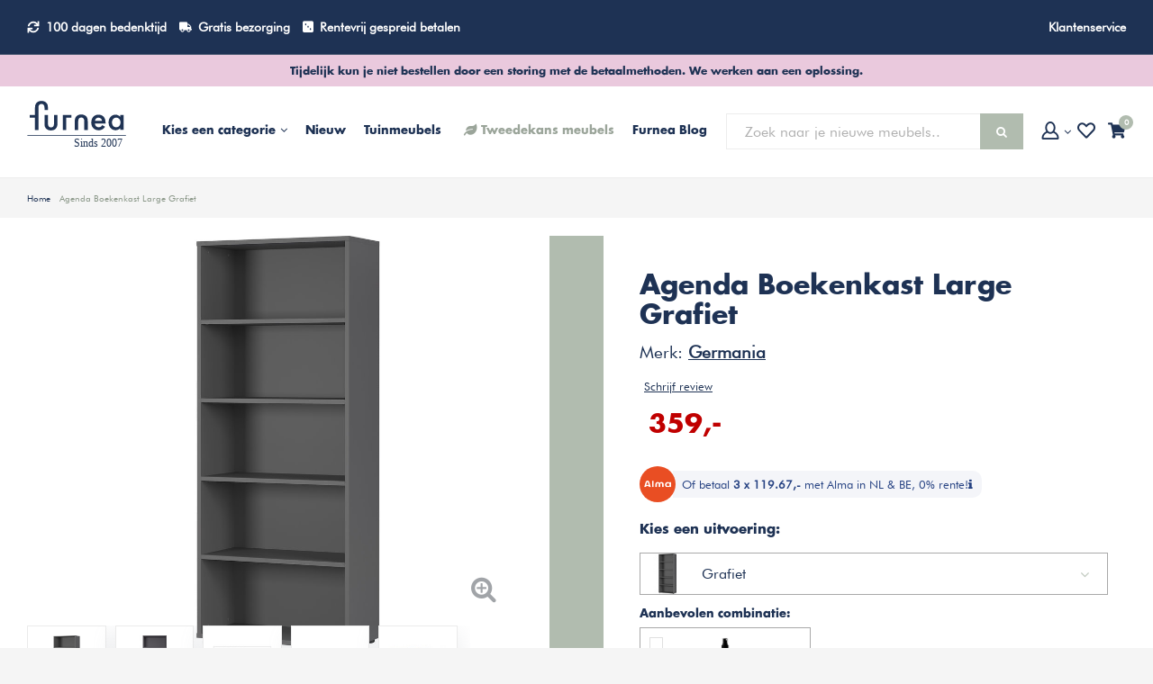

--- FILE ---
content_type: text/html;charset=utf-8
request_url: https://www.furnea.nl/germania-agenda-boekenkast-large-grafiet.html?source=facebook
body_size: 103174
content:
<!DOCTYPE html>
<html lang="nl">

  <head>

  
  
  
      <script>
      dataLayer = [{
        'currentPage': 'pdp'
      }];
    </script>
  

                              <meta name="robots" content="noindex,nofollow" />
                        
  <meta charset="utf-8"/>
<!-- [START] 'blocks/head.rain' -->
<!--

  (c) 2008-2026 Lightspeed Netherlands B.V.
  http://www.lightspeedhq.com
  Generated: 19-01-2026 @ 08:06:02

-->
<link rel="canonical" href="https://www.furnea.nl/germania-agenda-boekenkast-large-grafiet.html"/>
<link rel="alternate" href="https://www.furnea.nl/index.rss" type="application/rss+xml" title="Nieuwe producten"/>
<meta name="robots" content="noodp,noydir"/>
<meta name="google-site-verification" content=""/>
<meta property="og:url" content="https://www.furnea.nl/germania-agenda-boekenkast-large-grafiet.html?source=facebook"/>
<meta property="og:site_name" content="Furnea | De online meubelwinkel"/>
<meta property="og:title" content="Germania Agenda Boekenkast Large Grafiet kopen bij Furnea"/>
<meta property="og:description" content="Bestel het Germania Agenda Boekenkast Large Grafiet bij Furnea ✓  &amp;#x1F6D2; Melamine Hout &amp;#x1F44C;  Modern  &amp;#x1F48E; open ♥"/>
<meta property="og:image" content="https://cdn.webshopapp.com/shops/132458/files/315119939/germania-agenda-boekenkast-large-grafiet.jpg"/>
<!--[if lt IE 9]>
<script src="https://cdn.webshopapp.com/assets/html5shiv.js?2025-02-20"></script>
<![endif]-->
<!-- [END] 'blocks/head.rain' -->
 
  
    <title>Germania Agenda Boekenkast Large Grafiet kopen bij Furnea</title>
      <meta name="description" content="Bestel het Germania Agenda Boekenkast Large Grafiet bij Furnea ✓  &amp;#x1F6D2; Melamine Hout &amp;#x1F44C;  Modern  &amp;#x1F48E; open ♥" />
  
  <meta name="keywords" content="Germania, Agenda, Boekenkast, houten boekenkast, grafiet boekenkast, moderne boekenkast, open boekenkast" />
  <meta http-equiv="X-UA-Compatible" content="IE=edge,chrome=1">
  <meta name="mobile-web-app-capable" content="yes">
  <meta name="apple-mobile-web-app-status-bar-style" content="black-translucent">
  <meta name="viewport" content="width=device-width, initial-scale=1">

      <meta property="og:image" content="https://cdn.webshopapp.com/shops/132458/files/315119939/1200x1200x1/image.jpg" />
  
  <meta property="og:type" content="shop" />
  <meta name="twitter:site" content="@furneanl" />
  <meta name="twitter:card" content="summary" />
  <meta name="twitter:title" content="Germania Agenda Boekenkast Large Grafiet kopen bij Furnea" />
  <meta name="twitter:description" content="Bestel het Germania Agenda Boekenkast Large Grafiet bij Furnea ✓  &amp;#x1F6D2; Melamine Hout &amp;#x1F44C;  Modern  &amp;#x1F48E; open ♥" />
  <meta name="google-site-verification" content="m0NK3AcXT75Vo3DWCIYU9enW-iP_IvysBy8Ffo9qxXQ" />
  <meta name="p:domain_verify" content="d1ed0be545a7c4959523408546cc9374"/>
  <link rel="shortcut icon" href="https://cdn.webshopapp.com/shops/132458/themes/149621/assets/favicon.ico?20260116112253" type="image/x-icon" />

  <link rel="preload" as="style" href="https://cdn.webshopapp.com/shops/132458/themes/149621/assets/sm-basis.css?2026011617184320201215110851">
  <link rel="preload" href="https://cdn.webshopapp.com/shops/132458/themes/149621/assets/sm-jquery-gui.js?2026011617184320201215110851" as="script">

  <link rel="preload" as="style" href="https://cdn.webshopapp.com/shops/132458/themes/149621/assets/style.css?2026011617184320201215110851">
  <link rel="preload" as="style" href="https://cdn.webshopapp.com/shops/132458/themes/149621/assets/style2.css?2026011617184320201215110851">
  <link rel="preload" href="https://cdn.webshopapp.com/shops/132458/themes/149621/assets/productpage-new.css?2026011617184320201215110851" as="style">

  <link rel="stylesheet" href="https://cdn.webshopapp.com/shops/132458/themes/149621/assets/shopmonkey.css?2026011617184320201215110851" media="print" onload="this.onload=null;this.media='all'">
  <noscript><link rel="stylesheet" href="https://cdn.webshopapp.com/shops/132458/themes/149621/assets/shopmonkey.css?2026011617184320201215110851"></noscript>

  <link rel="stylesheet" href="https://cdn.webshopapp.com/shops/132458/themes/149621/assets/custom.css?2026011617184320201215110851" media="print" onload="this.onload=null;this.media='all'">
  <noscript><link rel="stylesheet" href="https://cdn.webshopapp.com/shops/132458/themes/149621/assets/custom.css?2026011617184320201215110851"></noscript>

    <link rel="stylesheet" media="screen" href="https://cdn.webshopapp.com/shops/132458/themes/149621/assets/sm-basis.css?2026011617184320201215110851" />
  <script defer src="https://cdn.webshopapp.com/shops/132458/themes/149621/assets/sm-jquery-gui.js?2026011617184320201215110851"></script>

  <link rel="stylesheet" media="screen" href="https://cdn.webshopapp.com/shops/132458/themes/149621/assets/style.css?2026011617184320201215110851" />
  <link rel="stylesheet" media="screen" href="https://cdn.webshopapp.com/shops/132458/themes/149621/assets/style2.css?2026011617184320201215110851" />
  
    <link rel="stylesheet" href="https://cdn.webshopapp.com/shops/132458/themes/149621/assets/productpage-new.css?2026011617184320201215110851">

  <link rel="preconnect" href="https://fonts.googleapis.com">
  <link rel="preconnect" href="https://fonts.gstatic.com" crossorigin>

  
<!-- Start Google Analytics Gtag Code -->
<script async src="https://www.googletagmanager.com/gtag/js?id=UA-42227894-9"></script>
<script>
 window.dataLayer = window.dataLayer || [];
 function gtag(){dataLayer.push(arguments);}
 gtag('js', new Date());
gtag('config', 'UA-42227894-9', {
 'currency': 'EUR',
 'country': 'nl'
 });
  gtag('event', 'view_item', {
 "items": [{
 "id": "4235-547",
 "name": "Agenda Boekenkast Large Grafiet",
 // "list_name": "Search Results",
 "brand": "Germania", // "category": "Apparel/T-Shirts",
 "variant": "Default",
 // "list_position": 1,
 "quantity": 1,
  "price": '296.69'
  }]
 });
     document.addEventListener('DOMContentLoaded', function() {
 $('#product_configure_form .cart > a').click(function() {
 gtag('event', 'add_to_cart', {
 "items": [
 {
 "id": "4235-547",
 "name": "Agenda Boekenkast Large Grafiet",
 // "list_name": "Search Results",
 "brand": "Germania", // "category": "Apparel/T-Shirts",
 "variant": "Default",
 // "list_position": 1,
 "quantity": $('#product_configure_form .cart > input').val(),
 "price": '296.69'
 }
 ]
 });
 });
});
</script>
<!-- End Google Analytics Gtag Code -->  <!-- Google Tag Manager -->
<script>(function(w,d,s,l,i){w[l]=w[l]||[];w[l].push({'gtm.start':
new Date().getTime(),event:'gtm.js'});var f=d.getElementsByTagName(s)[0],
j=d.createElement(s),dl=l!='dataLayer'?'&l='+l:'';j.async=true;j.src=
'https://www.googletagmanager.com/gtm.js?id='+i+dl;f.parentNode.insertBefore(j,f);
})(window,document,'script','dataLayer','GTM-KN7P7Z3');</script>
<!-- End Google Tag Manager -->  
<!-- Facebook Pixel Code -->

<script>
  !function(f, b, e, v, n, t, s) {
    if (f.fbq) return; n = f.fbq = function() {
      n.callMethod ? n.callMethod.apply(n, arguments) : n.queue.push(arguments)
    };
    if (!f._fbq) f._fbq = n;
    n.push = n; n.loaded = !0; n.version = '2.0'; n.queue = [];
    t = b.createElement(e); t.async = !0;
    t.src = v; s = b.getElementsByTagName(e)[0];
    s.parentNode.insertBefore(t, s)
  }(window, document, 'script', 'https://connect.facebook.net/en_US/fbevents.js');

      fbq('init', '1927587070615044');
  
  fbq('track', 'PageView');

      fbq('track', 'ViewContent', {
      content_type: 'product',
      content_name: 'Germania Agenda Boekenkast Large Grafiet',
      content_ids: ['106160901'],
      value: '359.00',
      content_category: ['Kasten', 'Melamine meubels', 'Werkkamer', 'Moderne kast', 'Boekenkasten', 'Open boekenkasten', 'Grote boekenkasten', 'Germania Agenda Serie', 'Bedano Grafiet Serie', 'Bedano Cashmere Serie'],
      currency: 'EUR'
    });
  
  
  
  
  </script>
<!-- End Facebook Pixel Code -->  <!-- Begin Pinterest Tag -->
<script>
!function(e){if(!window.pintrk){window.pintrk = function () {
window.pintrk.queue.push(Array.prototype.slice.call(arguments))};var
  n=window.pintrk;n.queue=[],n.version="3.0";var
  t=document.createElement("script");t.async=!0,t.src=e;var
  r=document.getElementsByTagName("script")[0];
  r.parentNode.insertBefore(t,r)}}("https://s.pinimg.com/ct/core.js");
pintrk('load', '2612665005193',
       {'fp_cookie': false, 
        'em': ''});
pintrk('page');
</script>
<noscript>
<img height="1" width="1" style="display:none;" alt=""
  src="https://ct.pinterest.com/v3/?tid=2612665005193&pd[em]=<hashed_email_address>&noscript=1" />
</noscript>
<!-- End Pinterest Tag -->


  
<!-- Start Navbutton color -->
<!-- Chrome, Firefox OS, Opera and Vivaldi -->
<meta name="theme-color" content="#1E3254">
<!-- Windows Phone -->
<meta name="msapplication-navbutton-color" content="#1E3254">
<!-- End Navbutton color -->
</head>
      
  <body><div itemscope itemtype="http://schema.org/BreadcrumbList"><div itemprop="itemListElement" itemscope itemtype="http://schema.org/ListItem"><a itemprop="item" href="https://www.furnea.nl/"><span itemprop="name" content="Home"></span></a><meta itemprop="position" content="1" /></div><div itemprop="itemListElement" itemscope itemtype="http://schema.org/ListItem"><a itemprop="item" href="https://www.furnea.nl/germania-agenda-boekenkast-large-grafiet.html"><span itemprop="name" content="Agenda Boekenkast Large Grafiet"></span></a><meta itemprop="position" content="2" /></div></div><div itemscope itemtype="https://schema.org/Product"><meta itemprop="name" content="Germania Agenda Boekenkast Large Grafiet"><meta itemprop="brand" content="Germania" /><meta itemprop="description" content="Een kast die nooit verveelt! De Boekenkast Agenda staat zeker bovenaan het favorietenlijstje. Het meubel heeft een strak ontwerp en een bijzonder hoge productkwaliteit. De kast is ontworpen door het meubelmerk Germania." /><meta itemprop="image" content="https://cdn.webshopapp.com/shops/132458/files/315119939/300x250x2/germania-agenda-boekenkast-large-grafiet.jpg" /><meta itemprop="gtin13" content="4005949423534" /><meta itemprop="mpn" content="GE-Agenda-4235|Grafiet" /><meta itemprop="sku" content="4235-547" /><meta itemprop="url" content="germania-agenda-boekenkast-large-grafiet.html" /><div itemprop="offers" itemscope itemtype="https://schema.org/Offer"><meta itemprop="url" content="germania-agenda-boekenkast-large-grafiet.html" /><meta itemprop="priceCurrency" content="EUR" /><meta itemprop="price" content="359.00" /><meta itemprop="priceValidUntil" content="2030-01-01" /><meta itemprop="itemCondition" content="https://schema.org/NewCondition" /><meta itemprop="availability" content="InStock" /><meta itemprop="inventoryLevel" content="27" /></div></div><div id="login-popup"><div class="inner"><a class="open-login close-icon"><i class="sm sm-close"></i></a><div class="col"><div class="title title-font">Inloggen</div><form class="formLogin" id="formLogin" action="https://www.furnea.nl/account/loginPost/?return=https%3A%2F%2Fwww.furnea.nl%2Fgermania-agenda-boekenkast-large-grafiet.html%3Fsource%3Dfacebook" method="post"><input type="hidden" name="key" value="e2e33bb6ca94549bfd7fc44046c55861" /><input type="hidden" name="type" value="login" /><label>E-mailadres</label><input type="text" name="email" id="formLoginEmail" value="" placeholder="Voorbeeld@hotmail.com" /><label>Wachtwoord</label><input type="password" name="password" id="formLoginPassword" value="" placeholder="Wachtwoord"/><a class="forgot-pw" href="https://www.furnea.nl/account/password/">Wachtwoord vergeten?</a><div class="button"><a class="btn green full-w" href="#" onclick="$('#formLogin').submit(); return false;" title="Inloggen">Inloggen</a></div></form></div><div class="col"><div class="title title-font">Nieuwe klant</div><ul class="usp"><li><i class="sm sm-check"></i><span class="text">Al je bestellingen en retouren op één plek</span></li><li><i class="sm sm-check"></i><span class="text">Het bestelproces gaat nog sneller</span></li><li><i class="sm sm-check"></i><span class="text">Je winkelmandje altijd en overal opgeslagen</span></li></ul><div class="button"><a class="btn green-open full-w" href="https://www.furnea.nl/account/register/" title="Registreren">Account aanmaken</a></div></div></div></div><a class="open-newsletter hidden" href="#newsletter-popup.register" data-fancybox>test</a><a class="open-newsletter-registered hidden" href="#newsletter-popup.registered" data-fancybox>test</a><div id="newsletter-popup" class="register"><div class="inner"><div class="image hidden-xs"></div><div class="content"><div class="subtitle title-font">Meld je aan en profiteer van vele acties zoals:</div><div class="title title-font">7,50 korting op je bestelling!</div><ul class="usp"><li><i class="fa fa-check-circle"></i><span class="text">Als eerste op de hoogte van de nieuwe collectie</span></li><li><i class="fa fa-check-circle"></i><span class="text">De nieuwste trends als eerste bekijken</span></li><li><i class="fa fa-check-circle"></i><span class="text">Gratis verzending & retour</span></li></ul><form action="https://www.furnea.nl/account/newsletter/" method="post"><input type="hidden" name="key" value="e2e33bb6ca94549bfd7fc44046c55861" /><input type="email" name="email" placeholder="Je e-mailadres" required /><button class="btn dark-green submit-newsletter" type="submit" title="Aanmelden">Aanmelden</button></form></div></div></div><div id="newsletter-popup" class="registered"><div class="inner"><div class="image hidden-xs"></div><div class="content"><div class="subtitle title-font">Bedankt voor het aanmelden van de nieuwsbrief!</div><div class="title title-font">Je bent ingeschreven!</div><div class="check-icon"><i class="fa fa-check-circle"></i></div><a class="btn dark-green submit-newsletter" href="javascript:;" data-fancybox-close title="Verder winkelen">Verder winkelen</a></div></div></div><div class="side-overlay side-cart"></div><div class="side-content side-cart"><div class="top-wrap"><div class="close-cart-wrap"><a class="close-cart" href="javascript:;"><i class="sm sm-arrow-right"></i></a></div><div class="side-header"><div class="title">
        Winkelwagentje
        <a style="display:block;font-family:'futura bk bt';font-size:16px;text-decoration:underline;" href="https://www.furnea.nl/cart/">
          Winkelwagentje wijzigen
        </a></div><a class="btn orange hidden-xs" href="https://www.furnea.nl/checkout/">Naar de kassa<i class="sm sm-cart"></i></a><a class="close-cart close-icon visible-xs"><i class="sm sm-close"></i></a></div><div class="side-body"><div class="no-cart-products">Geen producten gevonden...</div></div></div><div class="side-footer"><div class="total-table"><table><tr class="title-font"><td>Subtotaal <small>(Excl. 21% BTW)</small></td><td>0,-</td></tr><tr><td>Verzendkosten</td><td>Gratis verzending</td></tr><tr class="title-font"><td>Totaal <small>(Incl. 21% BTW)</small></td><td class="orange-text">0,-</td></tr></table><a class="btn full-w orange" href="https://www.furnea.nl/checkout/">Naar de kassa<i class="sm sm-cart"></i></a><div class="shop-on hidden-xs"><a class="close-cart" href="javascript:;">of <span class="title-font">verder winkelen</span></a></div></div><div class="clearfix"></div></div></div><div class="side-overlay side-wish"></div><div class="side-content side-wish"><div class="top-wrap"><div class="side-header"><div class="title">Verlanglijst</div><a class="close-wish close-icon visible-xs"><i class="sm sm-close"></i></a></div><div class="side-body"><div class="products-table"><table></table></div><div class="no-cart-products hidden">Geen producten gevonden...</div></div></div></div><div class="side-content side-search"><div class="side-header"><div class="title">Zoeken</div><a class="close-search close-icon"><i class="sm sm-close"></i></a></div><div class="search-body"><form action="https://www.furnea.nl/search/" method="get" id="formSearchMob"><div class="bar"><input type="text" name="q" autocomplete="off" value="" placeholder="Zoek naar je nieuwe meubels.." /><span type="submit" title="Zoeken" class="icon"><i class="fa fa-search"></i></span><div class="autocomplete"><div class="search-products products-livesearch row"></div><div class="more"><a href="#" class="btn">Bekijk alle resultaten <span>(0)</span></a></div><div class="notfound">Geen producten gevonden...</div></div></div></form></div></div><div class="gen-overlay"></div><header id="header"><div class="topbar"><div class="container"><div class="wrap"><div class="mobile-button hidden-xs hidden-md hidden-lg"><a class="sm-menu-btn title-font open-menu">Menu<i class="fa fa-angle-down"></i></a></div><div class="usp"><ul class="main-ul"><!--<li class="hidden-lg hidden-md hidden-sm pea"><i class="fas fa-store"></i><a href="https://www.furnea.nl/furnea-showroom/">Furnea showroom</a></li> --><li class="hidden-xs hidden-sm"><i class="sm sm-return"></i><a href="https://www.furnea.nl/service/ruilen-en-retourneren/">100 dagen bedenktijd</a></li><li class="hidden-xs"><i class="sm sm-truck"></i><a href="https://www.furnea.nl/service/bezorging/">Gratis bezorging</a></li><li class="hidden-md hidden-sm hidden-xs"><i class="fas fa-dice-three"></i><a href="https://www.furnea.nl/service/almapay/">Rentevrij gespreid betalen</a></li><!--<li class="hidden-lg hidden-md hidden-xs pea"><i class="fas fa-store"></i><a href="https://www.furnea.nl/furnea-showroom/">Furnea showroom</a></li>--></ul></div><div class="links hidden-sm hidden-xs"><ul class="main-ul"><li><a href="https://www.furnea.nl/service/">Klantenservice</a></li></ul></div><div class="icons hidden-xs hidden-sm hidden-lg"><ul class="main-ul"><li><a href="#login-popup" data-fancybox><span class="icon-wrap"><i class="sm sm-user icon"></i><i class="fa fa-angle-down arrow"></i></span></a></li><li><a href="#login-popup" data-fancybox><span class="icon-wrap"><i class="sm sm-heart icon"></i></span></a></li><li><a href="#" class="open-cart"><span class="icon-wrap"><i class="sm sm-cart icon"></i><span class="items">0</span></span></a></li></ul></div></div></div></div><div class="topbar-alert title-font">Tijdelijk kun je niet bestellen door een storing met de betaalmethoden. We werken aan een oplossing.</div><div class="main-header"><div class="container"><div class="wrap"><a class="icon menu-icon open-menu visible-xs"><div class="inner"><span class="icon-wrap"><i class="sm sm-bars"><span class="menu-text-mobile">menu</span></i></span></div></a><div class="logo-menu"><div class="logo"><a href="https://www.furnea.nl/"><img src="https://cdn.webshopapp.com/shops/132458/themes/149621/assets/Furnea-logo-slogan.svg?2026011617184320201215110851" alt="Furnea logo" title="Furnea logo" width="110" height="34"></a></div><div class="main-menu hidden-sm hidden-xs"><ul><li class="mega-menu-li"><a href="#" class="open-mega-menu"><span class="hidden-xs hidden-sm hidden-md">Kies een categorie</span><span class="hidden-lg">Categorieën</span><i class="fa fa-angle-down arrow-down"></i></a><div class="mega-menu"><ul><li><a href="https://www.furnea.nl/banken/">Banken<i class="fa fa-angle-right arrow"></i></a><ul><li class="title title-font"><a href="https://www.furnea.nl/banken/">Banken</a></li><li class="normal-font"><a href="https://www.furnea.nl/banken/bankstellen/">Bankstellen<i class="fa fa-angle-right arrow"></i></a><ul><li class="title title-font"><a href="https://www.furnea.nl/banken/bankstellen/">Bankstellen</a></li><li class="normal-font"><a href="https://www.furnea.nl/banken/bankstellen/2-zits-banken/">2 zits banken</a></li><li class="normal-font"><a href="https://www.furnea.nl/banken/bankstellen/3-zits-banken/">3 zits banken</a></li><li class="normal-font"><a href="https://www.furnea.nl/banken/bankstellen/4-zits-banken/">4 zits banken</a></li></ul></li><li class="normal-font"><a href="https://www.furnea.nl/banken/hoekbanken/">Hoekbanken<i class="fa fa-angle-right arrow"></i></a><ul><li class="title title-font"><a href="https://www.furnea.nl/banken/hoekbanken/">Hoekbanken</a></li><li class="normal-font"><a href="https://www.furnea.nl/banken/hoekbanken/2-zits-hoekbanken/">2 zits hoekbanken</a></li><li class="normal-font"><a href="https://www.furnea.nl/banken/hoekbanken/3-zits-hoekbanken/">3 zits hoekbanken</a></li></ul></li><li class="normal-font"><a href="https://www.furnea.nl/banken/samenstellen/">Samenstellen<i class="fa fa-angle-right arrow"></i></a><ul><li class="title title-font"><a href="https://www.furnea.nl/banken/samenstellen/">Samenstellen</a></li><li class="normal-font"><a href="https://www.furnea.nl/banken/samenstellen/sits-stoffen-ledercollectie/">SITS Stoffen &amp; Ledercollectie </a></li><li class="normal-font"><a href="https://www.furnea.nl/banken/samenstellen/sits-edvin-bankstel-zelf-samenstellen/">Sits Edvin bankstel - Zelf samenstellen</a></li><li class="normal-font"><a href="https://www.furnea.nl/banken/samenstellen/sits-emily-bankstel-zelf-samenstellen/">Sits Emily bankstel - Zelf samenstellen</a></li><li class="normal-font"><a href="https://www.furnea.nl/banken/samenstellen/sits-heaven-bankstel-zelf-samenstellen/">Sits Heaven bankstel - Zelf samenstellen</a></li><li class="normal-font"><a href="https://www.furnea.nl/banken/samenstellen/sits-bonnie-bankstel-zelf-samenstellen/">Sits Bonnie bankstel - Zelf samenstellen</a></li><li class="normal-font"><a href="https://www.furnea.nl/banken/samenstellen/sits-emma-bankstel-zelf-samenstellen/">Sits Emma bankstel - Zelf samenstellen</a></li><li class="normal-font"><a href="https://www.furnea.nl/banken/samenstellen/sits-clyde-bankstel-zelf-samenstellen/">Sits Clyde bankstel - Zelf samenstellen</a></li><li class="normal-font"><a href="https://www.furnea.nl/banken/samenstellen/sits-asta-bankstel-zelf-samenstellen/">Sits Asta bankstel - Zelf samenstellen</a></li><li class="normal-font"><a href="https://www.furnea.nl/banken/samenstellen/sits-gustav-bankstel-zelf-samenstellen/">Sits Gustav bankstel - Zelf samenstellen</a></li><li class="normal-font"><a href="https://www.furnea.nl/banken/samenstellen/sits-annie-bankstel-zelf-samenstellen/">Sits Annie bankstel - Zelf samenstellen</a></li><li class="normal-font"><a href="https://www.furnea.nl/banken/samenstellen/">Alle Samenstellen</a></li></ul></li><li class="normal-font"><a href="https://www.furnea.nl/banken/eetkamerbanken/">Eetkamerbanken<i class="fa fa-angle-right arrow"></i></a><ul><li class="title title-font"><a href="https://www.furnea.nl/banken/eetkamerbanken/">Eetkamerbanken</a></li><li class="normal-font"><a href="https://www.furnea.nl/banken/eetkamerbanken/eetkamerbanken-met-rugleuning/">Eetkamerbanken met rugleuning</a></li><li class="normal-font"><a href="https://www.furnea.nl/banken/eetkamerbanken/houten-eetkamerbanken/">Houten eetkamerbanken</a></li><li class="normal-font"><a href="https://www.furnea.nl/banken/eetkamerbanken/stoffen-eetkamerbanken/">Stoffen Eetkamerbanken</a></li></ul></li><li class="normal-font"><a href="https://www.furnea.nl/banken/slaapbanken/">Slaapbanken<i class="fa fa-angle-right arrow"></i></a><ul><li class="title title-font"><a href="https://www.furnea.nl/banken/slaapbanken/">Slaapbanken</a></li><li class="normal-font"><a href="https://www.furnea.nl/banken/slaapbanken/eenpersoons-slaapbanken/">Eenpersoons slaapbanken</a></li><li class="normal-font"><a href="https://www.furnea.nl/banken/slaapbanken/leren-slaapbanken/">Leren slaapbanken</a></li><li class="normal-font"><a href="https://www.furnea.nl/banken/slaapbanken/stoffen-slaapbanken/">Stoffen slaapbanken</a></li><li class="normal-font"><a href="https://www.furnea.nl/banken/slaapbanken/tweepersoons-slaapbanken/">Tweepersoons slaapbanken</a></li><li class="normal-font"><a href="https://www.furnea.nl/banken/slaapbanken/comfort-slaapbanken/">Comfort slaapbanken</a></li></ul></li></ul></li><li><a href="https://www.furnea.nl/tafels/">Tafels<i class="fa fa-angle-right arrow"></i></a><ul><li class="title title-font"><a href="https://www.furnea.nl/tafels/">Tafels</a></li><li class="normal-font"><a href="https://www.furnea.nl/tafels/bartafels/">Bartafels<i class="fa fa-angle-right arrow"></i></a><ul><li class="title title-font"><a href="https://www.furnea.nl/tafels/bartafels/">Bartafels</a></li><li class="normal-font"><a href="https://www.furnea.nl/tafels/bartafels/houten-bartafels/">Houten bartafels </a></li><li class="normal-font"><a href="https://www.furnea.nl/tafels/bartafels/rechthoekige-bartafels/">Rechthoekige bartafels</a></li><li class="normal-font"><a href="https://www.furnea.nl/tafels/bartafels/ronde-bartafels/">Ronde bartafels</a></li><li class="normal-font"><a href="https://www.furnea.nl/tafels/bartafels/kleine-bartafels/">Kleine bartafels</a></li><li class="normal-font"><a href="https://www.furnea.nl/tafels/bartafels/vierkante-bartafels/">Vierkante bartafels</a></li></ul></li><li class="normal-font"><a href="https://www.furnea.nl/tafels/bijzettafels/">Bijzettafels<i class="fa fa-angle-right arrow"></i></a><ul><li class="title title-font"><a href="https://www.furnea.nl/tafels/bijzettafels/">Bijzettafels</a></li><li class="normal-font"><a href="https://www.furnea.nl/tafels/bijzettafels/bijzettafels-met-lade/">Bijzettafels met lade</a></li><li class="normal-font"><a href="https://www.furnea.nl/tafels/bijzettafels/bijzettafel-sets/">Bijzettafel Sets</a></li><li class="normal-font"><a href="https://www.furnea.nl/tafels/bijzettafels/boomstam-bijzettafels/">Boomstam bijzettafels</a></li><li class="normal-font"><a href="https://www.furnea.nl/tafels/bijzettafels/glazen-bijzettafels/">Glazen bijzettafels</a></li><li class="normal-font"><a href="https://www.furnea.nl/tafels/bijzettafels/houten-bijzettafels/">Houten bijzettafels</a></li><li class="normal-font"><a href="https://www.furnea.nl/tafels/bijzettafels/marmeren-bijzettafels/">Marmeren bijzettafels</a></li><li class="normal-font"><a href="https://www.furnea.nl/tafels/bijzettafels/rechthoekige-bijzettafels/">Rechthoekige bijzettafels</a></li><li class="normal-font"><a href="https://www.furnea.nl/tafels/bijzettafels/ronde-bijzettafels/">Ronde bijzettafels</a></li><li class="normal-font"><a href="https://www.furnea.nl/tafels/bijzettafels/vierkante-bijzettafels/">Vierkante bijzettafels</a></li></ul></li><li class="normal-font"><a href="https://www.furnea.nl/tafels/eettafels/">Eettafels<i class="fa fa-angle-right arrow"></i></a><ul><li class="title title-font"><a href="https://www.furnea.nl/tafels/eettafels/">Eettafels</a></li><li class="normal-font"><a href="https://www.furnea.nl/tafels/eettafels/eiken-eettafels/">Eiken eettafels</a></li><li class="normal-font"><a href="https://www.furnea.nl/tafels/eettafels/glazen-eettafels/">Glazen eettafels</a></li><li class="normal-font"><a href="https://www.furnea.nl/tafels/eettafels/industriele-eettafels/">Industriële eettafels</a></li><li class="normal-font"><a href="https://www.furnea.nl/tafels/eettafels/ovale-eettafels/">Ovale eettafels</a></li><li class="normal-font"><a href="https://www.furnea.nl/tafels/eettafels/deens-ovaal/">Deens Ovaal </a></li><li class="normal-font"><a href="https://www.furnea.nl/tafels/eettafels/rechthoekige-eettafels/">Rechthoekige eettafels</a></li><li class="normal-font"><a href="https://www.furnea.nl/tafels/eettafels/ronde-eettafels/">Ronde eettafels</a></li><li class="normal-font"><a href="https://www.furnea.nl/tafels/eettafels/uitschuifbare-eettafels/">Uitschuifbare eettafels</a></li><li class="normal-font"><a href="https://www.furnea.nl/tafels/eettafels/vierkante-eettafels/">Vierkante eettafels</a></li></ul></li><li class="normal-font"><a href="https://www.furnea.nl/tafels/salontafel/">Salontafel<i class="fa fa-angle-right arrow"></i></a><ul><li class="title title-font"><a href="https://www.furnea.nl/tafels/salontafel/">Salontafel</a></li><li class="normal-font"><a href="https://www.furnea.nl/tafels/salontafel/glazen-salontafels/">Glazen salontafels</a></li><li class="normal-font"><a href="https://www.furnea.nl/tafels/salontafel/houten-salontafels/">Houten salontafels</a></li><li class="normal-font"><a href="https://www.furnea.nl/tafels/salontafel/open-salontafels/">Open salontafels</a></li><li class="normal-font"><a href="https://www.furnea.nl/tafels/salontafel/rechthoekige-salontafels/">Rechthoekige salontafels</a></li><li class="normal-font"><a href="https://www.furnea.nl/tafels/salontafel/ronde-salontafels/">Ronde salontafels</a></li><li class="normal-font"><a href="https://www.furnea.nl/tafels/salontafel/salontafel-sets/">Salontafel Sets</a></li><li class="normal-font"><a href="https://www.furnea.nl/tafels/salontafel/vierkante-salontafels/">Vierkante salontafels</a></li></ul></li><li class="normal-font"><a href="https://www.furnea.nl/tafels/sidetables/">Sidetables<i class="fa fa-angle-right arrow"></i></a><ul><li class="title title-font"><a href="https://www.furnea.nl/tafels/sidetables/">Sidetables</a></li><li class="normal-font"><a href="https://www.furnea.nl/tafels/sidetables/houten-sidetables/">Houten sidetables</a></li><li class="normal-font"><a href="https://www.furnea.nl/tafels/sidetables/industriele-sidetables/">Industriële sidetables</a></li><li class="normal-font"><a href="https://www.furnea.nl/tafels/sidetables/smalle-sidetables/">Smalle sidetables</a></li></ul></li><li class="normal-font"><a href="https://www.furnea.nl/tafels/serveertafels/">Serveertafels</a></li></ul></li><li><a href="https://www.furnea.nl/stoelen/">Stoelen<i class="fa fa-angle-right arrow"></i></a><ul><li class="title title-font"><a href="https://www.furnea.nl/stoelen/">Stoelen</a></li><li class="normal-font"><a href="https://www.furnea.nl/stoelen/barstoelen/">Barstoelen<i class="fa fa-angle-right arrow"></i></a><ul><li class="title title-font"><a href="https://www.furnea.nl/stoelen/barstoelen/">Barstoelen</a></li><li class="normal-font"><a href="https://www.furnea.nl/stoelen/barstoelen/barstoelen-draaibaar/">Barstoelen draaibaar</a></li><li class="normal-font"><a href="https://www.furnea.nl/stoelen/barstoelen/barstoelen-met-armleuning/">Barstoelen met armleuning</a></li><li class="normal-font"><a href="https://www.furnea.nl/stoelen/barstoelen/barstoelen-met-rugleuning/">Barstoelen met rugleuning</a></li><li class="normal-font"><a href="https://www.furnea.nl/stoelen/barstoelen/barstoelen-stof/">Barstoelen stof</a></li><li class="normal-font"><a href="https://www.furnea.nl/stoelen/barstoelen/barstoelen-vast/">Barstoelen vast</a></li><li class="normal-font"><a href="https://www.furnea.nl/stoelen/barstoelen/counter-stoelen/">Counter stoelen</a></li></ul></li><li class="normal-font"><a href="https://www.furnea.nl/stoelen/bureaustoel/">Bureaustoel<i class="fa fa-angle-right arrow"></i></a><ul><li class="title title-font"><a href="https://www.furnea.nl/stoelen/bureaustoel/">Bureaustoel</a></li><li class="normal-font"><a href="https://www.furnea.nl/stoelen/bureaustoel/kinder-bureaustoel/">Kinder bureaustoel</a></li><li class="normal-font"><a href="https://www.furnea.nl/stoelen/bureaustoel/leren-bureaustoel/">Leren bureaustoel</a></li><li class="normal-font"><a href="https://www.furnea.nl/stoelen/bureaustoel/stoffen-bureaustoel/">Stoffen bureaustoel</a></li></ul></li><li class="normal-font"><a href="https://www.furnea.nl/stoelen/design-stoel/">Design stoel</a></li><li class="normal-font"><a href="https://www.furnea.nl/stoelen/eetkamerstoelen/">Eetkamerstoelen<i class="fa fa-angle-right arrow"></i></a><ul><li class="title title-font"><a href="https://www.furnea.nl/stoelen/eetkamerstoelen/">Eetkamerstoelen</a></li><li class="normal-font"><a href="https://www.furnea.nl/stoelen/eetkamerstoelen/eetkamerstoelen-met-armleuning/">Eetkamerstoelen met armleuning</a></li><li class="normal-font"><a href="https://www.furnea.nl/stoelen/eetkamerstoelen/boucle-eetkamerstoelen/">Boucle Eetkamerstoelen</a></li><li class="normal-font"><a href="https://www.furnea.nl/stoelen/eetkamerstoelen/houten-eetkamerstoelen/">Houten eetkamerstoelen</a></li><li class="normal-font"><a href="https://www.furnea.nl/stoelen/eetkamerstoelen/kuip-eetkamerstoelen/">Kuip eetkamerstoelen</a></li><li class="normal-font"><a href="https://www.furnea.nl/stoelen/eetkamerstoelen/leren-eetkamerstoelen/">Leren eetkamerstoelen</a></li><li class="normal-font"><a href="https://www.furnea.nl/stoelen/eetkamerstoelen/stoffen-eetkamerstoelen/">Stoffen eetkamerstoelen</a></li><li class="normal-font"><a href="https://www.furnea.nl/stoelen/eetkamerstoelen/velvet-eetkamerstoelen/">Velvet eetkamerstoelen</a></li></ul></li><li class="normal-font"><a href="https://www.furnea.nl/stoelen/fauteuils/">Fauteuils<i class="fa fa-angle-right arrow"></i></a><ul><li class="title title-font"><a href="https://www.furnea.nl/stoelen/fauteuils/">Fauteuils</a></li><li class="normal-font"><a href="https://www.furnea.nl/stoelen/fauteuils/boucle-fauteuils/">Boucle fauteuils</a></li><li class="normal-font"><a href="https://www.furnea.nl/stoelen/fauteuils/leren-fauteuils/">Leren fauteuils</a></li><li class="normal-font"><a href="https://www.furnea.nl/stoelen/fauteuils/stoffen-fauteuils/">Stoffen fauteuils</a></li><li class="normal-font"><a href="https://www.furnea.nl/stoelen/fauteuils/velvet-fauteuils/">Velvet fauteuils</a></li></ul></li><li class="normal-font"><a href="https://www.furnea.nl/stoelen/hocker/">Hocker</a></li><li class="normal-font"><a href="https://www.furnea.nl/stoelen/poefs/">Poefs</a></li><li class="normal-font"><a href="https://www.furnea.nl/stoelen/zitbanken/">Zitbanken</a></li></ul></li><li><a href="https://www.furnea.nl/kasten/">Kasten<i class="fa fa-angle-right arrow"></i></a><ul><li class="title title-font"><a href="https://www.furnea.nl/kasten/">Kasten</a></li><li class="normal-font"><a href="https://www.furnea.nl/kasten/kledingkasten/">Kledingkasten<i class="fa fa-angle-right arrow"></i></a><ul><li class="title title-font"><a href="https://www.furnea.nl/kasten/kledingkasten/">Kledingkasten</a></li><li class="normal-font"><a href="https://www.furnea.nl/kasten/kledingkasten/glazen-kledingkast/">Glazen kledingkast</a></li><li class="normal-font"><a href="https://www.furnea.nl/kasten/kledingkasten/zwarte-kledingkast/">Zwarte kledingkast</a></li><li class="normal-font"><a href="https://www.furnea.nl/kasten/kledingkasten/jutzler-kledingkasten-accessoires/">Jutzler Kledingkasten Accessoires</a></li></ul></li><li class="normal-font"><a href="https://www.furnea.nl/kasten/draaideurkast/">Draaideurkast<i class="fa fa-angle-right arrow"></i></a><ul><li class="title title-font"><a href="https://www.furnea.nl/kasten/draaideurkast/">Draaideurkast</a></li><li class="normal-font"><a href="https://www.furnea.nl/kasten/draaideurkast/kledingkast-2-deurs/">Kledingkast 2 deurs</a></li><li class="normal-font"><a href="https://www.furnea.nl/kasten/draaideurkast/kledingkast-3-deurs/">Kledingkast 3 deurs </a></li><li class="normal-font"><a href="https://www.furnea.nl/kasten/draaideurkast/kledingkast-4-deurs/">Kledingkast 4 deurs</a></li><li class="normal-font"><a href="https://www.furnea.nl/kasten/draaideurkast/kledingkast-5-deurs/">Kledingkast 5 deurs</a></li><li class="normal-font"><a href="https://www.furnea.nl/kasten/draaideurkast/kledingkast-6-deurs/">Kledingkast 6 deurs</a></li></ul></li><li class="normal-font"><a href="https://www.furnea.nl/kasten/schuifdeurkast/">Schuifdeurkast<i class="fa fa-angle-right arrow"></i></a><ul><li class="title title-font"><a href="https://www.furnea.nl/kasten/schuifdeurkast/">Schuifdeurkast</a></li><li class="normal-font"><a href="https://www.furnea.nl/kasten/schuifdeurkast/witte-schuifdeurkast/">Witte schuifdeurkast</a></li><li class="normal-font"><a href="https://www.furnea.nl/kasten/schuifdeurkast/zwarte-schuifdeurkast/">Zwarte schuifdeurkast</a></li></ul></li><li class="normal-font"><a href="https://www.furnea.nl/kasten/hoek-kledingkasten/">Hoek kledingkasten</a></li><li class="normal-font"><a href="https://www.furnea.nl/kasten/inloopkast/">Inloopkast</a></li><li class="normal-font"><a href="https://www.furnea.nl/kasten/zwevende-wandmeubels/">Zwevende wandmeubels<i class="fa fa-angle-right arrow"></i></a><ul><li class="title title-font"><a href="https://www.furnea.nl/kasten/zwevende-wandmeubels/">Zwevende wandmeubels</a></li><li class="normal-font"><a href="https://www.furnea.nl/kasten/zwevende-wandmeubels/infinity-20-horizontale-wandkast-69-cm/">Infinity 2.0 Horizontale Wandkast 69 cm</a></li><li class="normal-font"><a href="https://www.furnea.nl/kasten/zwevende-wandmeubels/infinity-20-horizontale-wandkast-138-cm/">Infinity 2.0 Horizontale Wandkast 138 cm</a></li><li class="normal-font"><a href="https://www.furnea.nl/kasten/zwevende-wandmeubels/infinity-20-horizontaal-wandmeubel-afgeschuind/">Infinity 2.0 Horizontaal Wandmeubel Afgeschuind</a></li><li class="normal-font"><a href="https://www.furnea.nl/kasten/zwevende-wandmeubels/infinity-20-verticale-wandkast-69-cm/">Infinity 2.0 Verticale Wandkast 69 cm</a></li><li class="normal-font"><a href="https://www.furnea.nl/kasten/zwevende-wandmeubels/infinity-20-verticale-wandkast-138-cm/">Infinity 2.0 Verticale Wandkast 138 cm</a></li><li class="normal-font"><a href="https://www.furnea.nl/kasten/zwevende-wandmeubels/infinity-20-smalle-staande-kolomkast/">Infinity 2.0 Smalle Staande Kolomkast</a></li><li class="normal-font"><a href="https://www.furnea.nl/kasten/zwevende-wandmeubels/infinity-20-breed-staande-kolomkast/">Infinity 2.0 Breed Staande Kolomkast</a></li><li class="normal-font"><a href="https://www.furnea.nl/kasten/zwevende-wandmeubels/infinity-20-open-boekenkast/">Infinity 2.0 Open Boekenkast</a></li><li class="normal-font"><a href="https://www.furnea.nl/kasten/zwevende-wandmeubels/infinity-20-horizontaal-wandschap/">Infinity 2.0 Horizontaal Wandschap </a></li><li class="normal-font"><a href="https://www.furnea.nl/kasten/zwevende-wandmeubels/infinity-20-verticaal-wandschap/">Infinity 2.0 Verticaal Wandschap</a></li><li class="normal-font"><a href="https://www.furnea.nl/kasten/zwevende-wandmeubels/">Alle Zwevende wandmeubels</a></li></ul></li><li class="normal-font"><a href="https://www.furnea.nl/kasten/boekenkasten/">Boekenkasten<i class="fa fa-angle-right arrow"></i></a><ul><li class="title title-font"><a href="https://www.furnea.nl/kasten/boekenkasten/">Boekenkasten</a></li><li class="normal-font"><a href="https://www.furnea.nl/kasten/boekenkasten/boekenkasten-met-deuren/">Boekenkasten met deuren</a></li><li class="normal-font"><a href="https://www.furnea.nl/kasten/boekenkasten/grote-boekenkasten/">Grote boekenkasten</a></li><li class="normal-font"><a href="https://www.furnea.nl/kasten/boekenkasten/kleine-boekenkasten/">Kleine boekenkasten</a></li><li class="normal-font"><a href="https://www.furnea.nl/kasten/boekenkasten/open-boekenkasten/">Open boekenkasten</a></li></ul></li><li class="normal-font"><a href="https://www.furnea.nl/kasten/dressoirs/">Dressoirs<i class="fa fa-angle-right arrow"></i></a><ul><li class="title title-font"><a href="https://www.furnea.nl/kasten/dressoirs/">Dressoirs</a></li><li class="normal-font"><a href="https://www.furnea.nl/kasten/dressoirs/grote-dressoirs/">Grote dressoirs</a></li><li class="normal-font"><a href="https://www.furnea.nl/kasten/dressoirs/houten/">Houten</a></li><li class="normal-font"><a href="https://www.furnea.nl/kasten/dressoirs/industriele-dressoirs/">Industriële dressoirs</a></li><li class="normal-font"><a href="https://www.furnea.nl/kasten/dressoirs/kleine-dressoirs/">Kleine dressoirs</a></li><li class="normal-font"><a href="https://www.furnea.nl/kasten/dressoirs/wit/">Wit</a></li><li class="normal-font"><a href="https://www.furnea.nl/kasten/dressoirs/zwart/">Zwart </a></li><li class="normal-font"><a href="https://www.furnea.nl/kasten/dressoirs/zwevend-dressoir/">Zwevend dressoir</a></li></ul></li><li class="normal-font"><a href="https://www.furnea.nl/kasten/ladekasten/">Ladekasten</a></li><li class="normal-font"><a href="https://www.furnea.nl/kasten/nachtkastjes/">Nachtkastjes</a></li><li class="normal-font"><a href="https://www.furnea.nl/kasten/opbergkasten/">Opbergkasten<i class="fa fa-angle-right arrow"></i></a><ul><li class="title title-font"><a href="https://www.furnea.nl/kasten/opbergkasten/">Opbergkasten</a></li><li class="normal-font"><a href="https://www.furnea.nl/kasten/opbergkasten/kleine-opbergkasten/">Kleine opbergkasten</a></li><li class="normal-font"><a href="https://www.furnea.nl/kasten/opbergkasten/opbergkasten-woonkamer/">Opbergkasten woonkamer</a></li><li class="normal-font"><a href="https://www.furnea.nl/kasten/opbergkasten/grote-opbergkasten/">Grote opbergkasten</a></li></ul></li><li class="normal-font"><a href="https://www.furnea.nl/kasten/commode/">Commode</a></li><li class="normal-font"><a href="https://www.furnea.nl/kasten/">Alle Kasten</a></li></ul></li><li><a href="https://www.furnea.nl/tv-meubels/">TV-meubels<i class="fa fa-angle-right arrow"></i></a><ul><li class="title title-font"><a href="https://www.furnea.nl/tv-meubels/">TV-meubels</a></li><li class="normal-font"><a href="https://www.furnea.nl/tv-meubels/audio-meubel/">Audio meubel</a></li><li class="normal-font"><a href="https://www.furnea.nl/tv-meubels/tv-standaarden/">TV-standaarden</a></li><li class="normal-font"><a href="https://www.furnea.nl/tv-meubels/tv-kasten/">TV-kasten<i class="fa fa-angle-right arrow"></i></a><ul><li class="title title-font"><a href="https://www.furnea.nl/tv-meubels/tv-kasten/">TV-kasten</a></li><li class="normal-font"><a href="https://www.furnea.nl/tv-meubels/tv-kasten/glazen-tv-kasten/">Glazen TV-kasten</a></li><li class="normal-font"><a href="https://www.furnea.nl/tv-meubels/tv-kasten/houten-tv-kasten/">Houten TV-kasten</a></li><li class="normal-font"><a href="https://www.furnea.nl/tv-meubels/tv-kasten/industriele-tv-kasten/">Industriele TV-kasten</a></li></ul></li><li class="normal-font"><a href="https://www.furnea.nl/tv-meubels/tv-wandmeubels/">TV-wandmeubels<i class="fa fa-angle-right arrow"></i></a><ul><li class="title title-font"><a href="https://www.furnea.nl/tv-meubels/tv-wandmeubels/">TV-wandmeubels</a></li><li class="normal-font"><a href="https://www.furnea.nl/tv-meubels/tv-wandmeubels/hoogglans-tv-wandmeubels/">Hoogglans TV-wandmeubels</a></li><li class="normal-font"><a href="https://www.furnea.nl/tv-meubels/tv-wandmeubels/tv-wandmeubels-zwevend/">TV-wandmeubels zwevend</a></li></ul></li><li class="normal-font"><a href="https://www.furnea.nl/tv-meubels/op-maat-tv-wandmeubels/">Op maat TV-wandmeubels</a></li><li class="normal-font"><a href="https://www.furnea.nl/tv-meubels/infinity-wand-elementen/">Infinity Wand Elementen<i class="fa fa-angle-right arrow"></i></a><ul><li class="title title-font"><a href="https://www.furnea.nl/tv-meubels/infinity-wand-elementen/">Infinity Wand Elementen</a></li><li class="normal-font"><a href="https://www.furnea.nl/tv-meubels/infinity-wand-elementen/bex-staand-wandmeubel/">Bex Staand Wandmeubel</a></li><li class="normal-font"><a href="https://www.furnea.nl/tv-meubels/infinity-wand-elementen/bex-liggende-wandmeubels/">Bex Liggende Wandmeubels</a></li><li class="normal-font"><a href="https://www.furnea.nl/tv-meubels/infinity-wand-elementen/bex-kubus-wandmeubel/">Bex Kubus Wandmeubel</a></li><li class="normal-font"><a href="https://www.furnea.nl/tv-meubels/infinity-wand-elementen/bex-open-kubus-2-stuks/">Bex Open Kubus 2 Stuks</a></li><li class="normal-font"><a href="https://www.furnea.nl/tv-meubels/infinity-wand-elementen/bex-boekenkast-laag/">Bex Boekenkast Laag</a></li><li class="normal-font"><a href="https://www.furnea.nl/tv-meubels/infinity-wand-elementen/bex-boekenkast-hoog/">Bex Boekenkast Hoog</a></li><li class="normal-font"><a href="https://www.furnea.nl/tv-meubels/infinity-wand-elementen/bex-3d-dama-wandkast/">Bex 3D Dama Wandkast</a></li><li class="normal-font"><a href="https://www.furnea.nl/tv-meubels/infinity-wand-elementen/bex-opbergkast/">Bex Opbergkast</a></li><li class="normal-font"><a href="https://www.furnea.nl/tv-meubels/infinity-wand-elementen/bex-vitrinekast/">Bex Vitrinekast</a></li></ul></li></ul></li><li><a href="https://www.furnea.nl/bedden/">Bedden<i class="fa fa-angle-right arrow"></i></a><ul><li class="title title-font"><a href="https://www.furnea.nl/bedden/">Bedden</a></li><li class="normal-font"><a href="https://www.furnea.nl/bedden/complete-slaapkamers/">Complete Slaapkamers<i class="fa fa-angle-right arrow"></i></a><ul><li class="title title-font"><a href="https://www.furnea.nl/bedden/complete-slaapkamers/">Complete Slaapkamers</a></li><li class="normal-font"><a href="https://www.furnea.nl/bedden/complete-slaapkamers/nivea-serie/">Nivea Serie</a></li><li class="normal-font"><a href="https://www.furnea.nl/bedden/complete-slaapkamers/vittoria-serie/">Vittoria Serie</a></li></ul></li><li class="normal-font"><a href="https://www.furnea.nl/bedden/kinderbedden/">Kinderbedden<i class="fa fa-angle-right arrow"></i></a><ul><li class="title title-font"><a href="https://www.furnea.nl/bedden/kinderbedden/">Kinderbedden</a></li><li class="normal-font"><a href="https://www.furnea.nl/bedden/kinderbedden/hoogslapers/">Hoogslapers</a></li><li class="normal-font"><a href="https://www.furnea.nl/bedden/kinderbedden/huisbed/">Huisbed</a></li><li class="normal-font"><a href="https://www.furnea.nl/bedden/kinderbedden/jongens-bedden/">Jongens Bedden</a></li><li class="normal-font"><a href="https://www.furnea.nl/bedden/kinderbedden/meisjes-bedden/">Meisjes Bedden</a></li><li class="normal-font"><a href="https://www.furnea.nl/bedden/kinderbedden/stapelbed/">Stapelbed</a></li></ul></li><li class="normal-font"><a href="https://www.furnea.nl/bedden/lattenbodems/">Lattenbodems<i class="fa fa-angle-right arrow"></i></a><ul><li class="title title-font"><a href="https://www.furnea.nl/bedden/lattenbodems/">Lattenbodems</a></li><li class="normal-font"><a href="https://www.furnea.nl/bedden/lattenbodems/lattenbodem-90-x-200/">Lattenbodem 90 x 200</a></li></ul></li><li class="normal-font"><a href="https://www.furnea.nl/bedden/ledikanten/">Ledikanten<i class="fa fa-angle-right arrow"></i></a><ul><li class="title title-font"><a href="https://www.furnea.nl/bedden/ledikanten/">Ledikanten</a></li><li class="normal-font"><a href="https://www.furnea.nl/bedden/ledikanten/eenpersoons-ledikanten/">Eenpersoons ledikanten</a></li><li class="normal-font"><a href="https://www.furnea.nl/bedden/ledikanten/houten-ledikanten/">Houten ledikanten</a></li><li class="normal-font"><a href="https://www.furnea.nl/bedden/ledikanten/tweepersoons-ledikanten/">Tweepersoons ledikanten</a></li></ul></li><li class="normal-font"><a href="https://www.furnea.nl/bedden/matrassen/">Matrassen<i class="fa fa-angle-right arrow"></i></a><ul><li class="title title-font"><a href="https://www.furnea.nl/bedden/matrassen/">Matrassen</a></li><li class="normal-font"><a href="https://www.furnea.nl/bedden/matrassen/matrassen-eenpersoons/">Matrassen eenpersoons</a></li><li class="normal-font"><a href="https://www.furnea.nl/bedden/matrassen/matrassen-tweepersoons/">Matrassen tweepersoons</a></li><li class="normal-font"><a href="https://www.furnea.nl/bedden/matrassen/hoge-matrassen/">Hoge matrassen</a></li><li class="normal-font"><a href="https://www.furnea.nl/bedden/matrassen/matras-topper/">Matras topper</a></li><li class="normal-font"><a href="https://www.furnea.nl/bedden/matrassen/pocketvering-matrassen/">Pocketvering matrassen</a></li></ul></li><li class="normal-font"><a href="https://www.furnea.nl/bedden/opbergbed/">Opbergbed<i class="fa fa-angle-right arrow"></i></a><ul><li class="title title-font"><a href="https://www.furnea.nl/bedden/opbergbed/">Opbergbed</a></li><li class="normal-font"><a href="https://www.furnea.nl/bedden/opbergbed/opbergbed-tweepersoons/">Opbergbed tweepersoons</a></li></ul></li><li class="normal-font"><a href="https://www.furnea.nl/bedden/eenpersoonsbedden/">Eenpersoonsbedden</a></li><li class="normal-font"><a href="https://www.furnea.nl/bedden/tweepersoonsbedden/">Tweepersoonsbedden</a></li></ul></li><li><a href="https://www.furnea.nl/vloeren/">Vloeren<i class="fa fa-angle-right arrow"></i></a><ul><li class="title title-font"><a href="https://www.furnea.nl/vloeren/">Vloeren</a></li><li class="normal-font"><a href="https://www.furnea.nl/vloeren/vloerkleden/">Vloerkleden<i class="fa fa-angle-right arrow"></i></a><ul><li class="title title-font"><a href="https://www.furnea.nl/vloeren/vloerkleden/">Vloerkleden</a></li><li class="normal-font"><a href="https://www.furnea.nl/vloeren/vloerkleden/effen/">Effen</a></li><li class="normal-font"><a href="https://www.furnea.nl/vloeren/vloerkleden/hoogpolige/">Hoogpolige</a></li><li class="normal-font"><a href="https://www.furnea.nl/vloeren/vloerkleden/laagpolige/">Laagpolige</a></li><li class="normal-font"><a href="https://www.furnea.nl/vloeren/vloerkleden/modern/">Modern</a></li><li class="normal-font"><a href="https://www.furnea.nl/vloeren/vloerkleden/rond/">Rond</a></li><li class="normal-font"><a href="https://www.furnea.nl/vloeren/vloerkleden/wollen/">Wollen</a></li><li class="normal-font"><a href="https://www.furnea.nl/vloeren/vloerkleden/perzisch/">Perzisch</a></li><li class="normal-font"><a href="https://www.furnea.nl/vloeren/vloerkleden/kinder/">Kinder</a></li><li class="normal-font"><a href="https://www.furnea.nl/vloeren/vloerkleden/accessoires/">Accessoires</a></li><li class="normal-font"><a href="https://www.furnea.nl/vloeren/vloerkleden/patchwork/">Patchwork</a></li><li class="normal-font"><a href="https://www.furnea.nl/vloeren/vloerkleden/">Alle Vloerkleden</a></li></ul></li><li class="normal-font"><a href="https://www.furnea.nl/vloeren/pvc-vloeren/">PVC vloeren<i class="fa fa-angle-right arrow"></i></a><ul><li class="title title-font"><a href="https://www.furnea.nl/vloeren/pvc-vloeren/">PVC vloeren</a></li><li class="normal-font"><a href="https://www.furnea.nl/vloeren/pvc-vloeren/pvc-stroken/">PVC stroken</a></li><li class="normal-font"><a href="https://www.furnea.nl/vloeren/pvc-vloeren/pvc-tegels/">PVC tegels</a></li><li class="normal-font"><a href="https://www.furnea.nl/vloeren/pvc-vloeren/pvc-visgraat/">PVC visgraat</a></li><li class="normal-font"><a href="https://www.furnea.nl/vloeren/pvc-vloeren/pvc-vloeren-betonlook/">PVC vloeren betonlook</a></li><li class="normal-font"><a href="https://www.furnea.nl/vloeren/pvc-vloeren/pvc-vloeren-houtlook/">PVC vloeren houtlook</a></li><li class="normal-font"><a href="https://www.furnea.nl/vloeren/pvc-vloeren/pvc-plakplinten/">PVC plakplinten</a></li><li class="normal-font"><a href="https://www.furnea.nl/vloeren/pvc-vloeren/pvc-hoge-plinten/">PVC hoge Plinten</a></li><li class="normal-font"><a href="https://www.furnea.nl/vloeren/pvc-vloeren/pvc-overgangsprofielen/">PVC overgangsprofielen</a></li><li class="normal-font"><a href="https://www.furnea.nl/vloeren/pvc-vloeren/pvc-aanpassingsprofielen/">PVC aanpassingsprofielen</a></li><li class="normal-font"><a href="https://www.furnea.nl/vloeren/pvc-vloeren/pvc-eindprofielen/">PVC eindprofielen</a></li></ul></li><li class="normal-font"><a href="https://www.furnea.nl/vloeren/ondervloeren/">Ondervloeren  </a></li></ul></li><li><a href="https://www.furnea.nl/hal-meubels/">Hal meubels<i class="fa fa-angle-right arrow"></i></a><ul><li class="title title-font"><a href="https://www.furnea.nl/hal-meubels/">Hal meubels</a></li><li class="normal-font"><a href="https://www.furnea.nl/hal-meubels/complete-halmeubelsets/">Complete Halmeubelsets<i class="fa fa-angle-right arrow"></i></a><ul><li class="title title-font"><a href="https://www.furnea.nl/hal-meubels/complete-halmeubelsets/">Complete Halmeubelsets</a></li><li class="normal-font"><a href="https://www.furnea.nl/hal-meubels/complete-halmeubelsets/telde-serie/">Telde Serie</a></li><li class="normal-font"><a href="https://www.furnea.nl/hal-meubels/complete-halmeubelsets/ameca-serie/">Ameca Serie</a></li><li class="normal-font"><a href="https://www.furnea.nl/hal-meubels/complete-halmeubelsets/frame-serie/">Frame Serie</a></li><li class="normal-font"><a href="https://www.furnea.nl/hal-meubels/complete-halmeubelsets/ceduna-serie/">Ceduna Serie</a></li><li class="normal-font"><a href="https://www.furnea.nl/hal-meubels/complete-halmeubelsets/aledo-serie/">Aledo Serie</a></li><li class="normal-font"><a href="https://www.furnea.nl/hal-meubels/complete-halmeubelsets/jupiter-serie/">Jupiter Serie</a></li><li class="normal-font"><a href="https://www.furnea.nl/hal-meubels/complete-halmeubelsets/genova-serie/">Genova Serie</a></li><li class="normal-font"><a href="https://www.furnea.nl/hal-meubels/complete-halmeubelsets/hamburg-serie/">Hamburg Serie</a></li><li class="normal-font"><a href="https://www.furnea.nl/hal-meubels/complete-halmeubelsets/germania-utah-serie/">Germania Utah Serie</a></li><li class="normal-font"><a href="https://www.furnea.nl/hal-meubels/complete-halmeubelsets/germania-adana-serie/">Germania Adana Serie</a></li><li class="normal-font"><a href="https://www.furnea.nl/hal-meubels/complete-halmeubelsets/">Alle Complete Halmeubelsets</a></li></ul></li><li class="normal-font"><a href="https://www.furnea.nl/hal-meubels/halbanken/">Halbanken<i class="fa fa-angle-right arrow"></i></a><ul><li class="title title-font"><a href="https://www.furnea.nl/hal-meubels/halbanken/">Halbanken</a></li><li class="normal-font"><a href="https://www.furnea.nl/hal-meubels/halbanken/halbank-met-kapstok/">Halbank met kapstok</a></li><li class="normal-font"><a href="https://www.furnea.nl/hal-meubels/halbanken/halbank-met-opbergruimte/">Halbank met opbergruimte</a></li><li class="normal-font"><a href="https://www.furnea.nl/hal-meubels/halbanken/halbank-met-schoenenrek/">Halbank met schoenenrek</a></li><li class="normal-font"><a href="https://www.furnea.nl/hal-meubels/halbanken/stoffen-halbanken/">Stoffen halbanken</a></li><li class="normal-font"><a href="https://www.furnea.nl/hal-meubels/halbanken/houten-halbanken/">Houten halbanken</a></li></ul></li><li class="normal-font"><a href="https://www.furnea.nl/hal-meubels/kapstokken/">Kapstokken<i class="fa fa-angle-right arrow"></i></a><ul><li class="title title-font"><a href="https://www.furnea.nl/hal-meubels/kapstokken/">Kapstokken</a></li><li class="normal-font"><a href="https://www.furnea.nl/hal-meubels/kapstokken/houten-kapstokken/">Houten kapstokken</a></li><li class="normal-font"><a href="https://www.furnea.nl/hal-meubels/kapstokken/industriele-kapstokken/">Industriële kapstokken</a></li><li class="normal-font"><a href="https://www.furnea.nl/hal-meubels/kapstokken/metalen-kapstokken/">Metalen kapstokken</a></li><li class="normal-font"><a href="https://www.furnea.nl/hal-meubels/kapstokken/staande-kapstokken/">Staande kapstokken</a></li><li class="normal-font"><a href="https://www.furnea.nl/hal-meubels/kapstokken/stalen-kapstokken/">Stalen kapstokken</a></li><li class="normal-font"><a href="https://www.furnea.nl/hal-meubels/kapstokken/wandkapstokken/">Wandkapstokken</a></li></ul></li><li class="normal-font"><a href="https://www.furnea.nl/hal-meubels/halmeubelsets/">Halmeubelsets</a></li><li class="normal-font"><a href="https://www.furnea.nl/hal-meubels/halkast/">Halkast</a></li><li class="normal-font"><a href="https://www.furnea.nl/hal-meubels/schoenenkasten/">Schoenenkasten<i class="fa fa-angle-right arrow"></i></a><ul><li class="title title-font"><a href="https://www.furnea.nl/hal-meubels/schoenenkasten/">Schoenenkasten</a></li><li class="normal-font"><a href="https://www.furnea.nl/hal-meubels/schoenenkasten/grote-schoenenkasten/">Grote schoenenkasten</a></li><li class="normal-font"><a href="https://www.furnea.nl/hal-meubels/schoenenkasten/houten-schoenenkasten/">Houten schoenenkasten</a></li><li class="normal-font"><a href="https://www.furnea.nl/hal-meubels/schoenenkasten/schoenenkast-met-spiegel/">Schoenenkast met spiegel</a></li><li class="normal-font"><a href="https://www.furnea.nl/hal-meubels/schoenenkasten/ondiepe-schoenenkasten/">Ondiepe Schoenenkasten</a></li></ul></li><li class="normal-font"><a href="https://www.furnea.nl/hal-meubels/spiegel/">Spiegel</a></li></ul></li><li><a href="https://www.furnea.nl/bureaus/">Bureaus<i class="fa fa-angle-right arrow"></i></a><ul><li class="title title-font"><a href="https://www.furnea.nl/bureaus/">Bureaus</a></li><li class="normal-font"><a href="https://www.furnea.nl/bureaus/complete-werkkamers/">Complete werkkamers<i class="fa fa-angle-right arrow"></i></a><ul><li class="title title-font"><a href="https://www.furnea.nl/bureaus/complete-werkkamers/">Complete werkkamers</a></li><li class="normal-font"><a href="https://www.furnea.nl/bureaus/complete-werkkamers/rovigo-serie/">Rovigo Serie</a></li><li class="normal-font"><a href="https://www.furnea.nl/bureaus/complete-werkkamers/adrano-serie/">Adrano Serie</a></li><li class="normal-font"><a href="https://www.furnea.nl/bureaus/complete-werkkamers/bedano-serie/">Bedano Serie</a></li><li class="normal-font"><a href="https://www.furnea.nl/bureaus/complete-werkkamers/mailand-serie/">Mailand Serie</a></li><li class="normal-font"><a href="https://www.furnea.nl/bureaus/complete-werkkamers/pasadena-serie/">Pasadena Serie</a></li><li class="normal-font"><a href="https://www.furnea.nl/bureaus/complete-werkkamers/lissabon-serie/">Lissabon Serie</a></li><li class="normal-font"><a href="https://www.furnea.nl/bureaus/complete-werkkamers/germania-agenda-serie/">Germania Agenda Serie</a></li><li class="normal-font"><a href="https://www.furnea.nl/bureaus/complete-werkkamers/germania-monteria-wit-navarra-eiken-serie/">Germania Monteria Wit / Navarra Eiken Serie</a></li><li class="normal-font"><a href="https://www.furnea.nl/bureaus/complete-werkkamers/germania-profi-serie/">Germania Profi Serie</a></li><li class="normal-font"><a href="https://www.furnea.nl/bureaus/complete-werkkamers/jual-furnishings-pc-201-serie/">Jual Furnishings PC-201 Serie</a></li><li class="normal-font"><a href="https://www.furnea.nl/bureaus/complete-werkkamers/">Alle Complete werkkamers</a></li></ul></li><li class="normal-font"><a href="https://www.furnea.nl/bureaus/bureautafels/">Bureautafels<i class="fa fa-angle-right arrow"></i></a><ul><li class="title title-font"><a href="https://www.furnea.nl/bureaus/bureautafels/">Bureautafels</a></li><li class="normal-font"><a href="https://www.furnea.nl/bureaus/bureautafels/bureaus-met-lades/">Bureaus met lades</a></li><li class="normal-font"><a href="https://www.furnea.nl/bureaus/bureautafels/glazen-bureaus/">Glazen bureaus</a></li><li class="normal-font"><a href="https://www.furnea.nl/bureaus/bureautafels/houten-bureau/">Houten bureau</a></li><li class="normal-font"><a href="https://www.furnea.nl/bureaus/bureautafels/zit-sta-bureaus/">Zit sta bureaus</a></li></ul></li><li class="normal-font"><a href="https://www.furnea.nl/bureaus/computermeubel/">Computermeubel<i class="fa fa-angle-right arrow"></i></a><ul><li class="title title-font"><a href="https://www.furnea.nl/bureaus/computermeubel/">Computermeubel</a></li><li class="normal-font"><a href="https://www.furnea.nl/bureaus/computermeubel/computermeubel-hout/">Computermeubel hout</a></li><li class="normal-font"><a href="https://www.furnea.nl/bureaus/computermeubel/moderne-computermeubel/">Moderne computermeubel</a></li></ul></li><li class="normal-font"><a href="https://www.furnea.nl/bureaus/hoekbureaus/">Hoekbureaus<i class="fa fa-angle-right arrow"></i></a><ul><li class="title title-font"><a href="https://www.furnea.nl/bureaus/hoekbureaus/">Hoekbureaus</a></li><li class="normal-font"><a href="https://www.furnea.nl/bureaus/hoekbureaus/hoekbureaus-groot/">Hoekbureaus groot</a></li><li class="normal-font"><a href="https://www.furnea.nl/bureaus/hoekbureaus/hoekbureaus-klein/">Hoekbureaus klein</a></li><li class="normal-font"><a href="https://www.furnea.nl/bureaus/hoekbureaus/houten-hoekbureau/">Houten hoekbureau</a></li></ul></li><li class="normal-font"><a href="https://www.furnea.nl/bureaus/kinderbureaus/">Kinderbureaus</a></li><li class="normal-font"><a href="https://www.furnea.nl/bureaus/ladeblokken/">Ladeblokken<i class="fa fa-angle-right arrow"></i></a><ul><li class="title title-font"><a href="https://www.furnea.nl/bureaus/ladeblokken/">Ladeblokken</a></li><li class="normal-font"><a href="https://www.furnea.nl/bureaus/ladeblokken/houten-ladeblokken/">Houten ladeblokken</a></li></ul></li><li class="normal-font"><a href="https://www.furnea.nl/bureaus/laptop-meubels/">Laptop meubels</a></li><li class="normal-font"><a href="https://www.furnea.nl/bureaus/secretaire-bureaus/">Secretaire bureaus</a></li></ul></li><li><a href="https://www.furnea.nl/lampen/">Lampen<i class="fa fa-angle-right arrow"></i></a><ul><li class="title title-font"><a href="https://www.furnea.nl/lampen/">Lampen</a></li><li class="normal-font"><a href="https://www.furnea.nl/lampen/hanglampen/">Hanglampen<i class="fa fa-angle-right arrow"></i></a><ul><li class="title title-font"><a href="https://www.furnea.nl/lampen/hanglampen/">Hanglampen</a></li><li class="normal-font"><a href="https://www.furnea.nl/lampen/hanglampen/glazen-hanglampen/">Glazen hanglampen</a></li><li class="normal-font"><a href="https://www.furnea.nl/lampen/hanglampen/hanglampen-eettafel/">Hanglampen eettafel</a></li><li class="normal-font"><a href="https://www.furnea.nl/lampen/hanglampen/hanglampen-industrieel/">Hanglampen industrieel</a></li><li class="normal-font"><a href="https://www.furnea.nl/lampen/hanglampen/metalen-hanglampen/">Metalen hanglampen</a></li><li class="normal-font"><a href="https://www.furnea.nl/lampen/hanglampen/moderne-hanglampen/">Moderne hanglampen</a></li></ul></li><li class="normal-font"><a href="https://www.furnea.nl/lampen/plafondlamp/">Plafondlamp</a></li><li class="normal-font"><a href="https://www.furnea.nl/lampen/staande-lampen/">Staande lampen<i class="fa fa-angle-right arrow"></i></a><ul><li class="title title-font"><a href="https://www.furnea.nl/lampen/staande-lampen/">Staande lampen</a></li><li class="normal-font"><a href="https://www.furnea.nl/lampen/staande-lampen/industriele-vloerlampen/">Industriele vloerlampen</a></li><li class="normal-font"><a href="https://www.furnea.nl/lampen/staande-lampen/metalen-staande-lampen/">Metalen staande lampen</a></li></ul></li><li class="normal-font"><a href="https://www.furnea.nl/lampen/tafellampen/">Tafellampen<i class="fa fa-angle-right arrow"></i></a><ul><li class="title title-font"><a href="https://www.furnea.nl/lampen/tafellampen/">Tafellampen</a></li><li class="normal-font"><a href="https://www.furnea.nl/lampen/tafellampen/glazen-tafellampen/">Glazen tafellampen</a></li><li class="normal-font"><a href="https://www.furnea.nl/lampen/tafellampen/industriele-tafellampen/">Industriele tafellampen</a></li></ul></li><li class="normal-font"><a href="https://www.furnea.nl/lampen/wandlampen/">Wandlampen</a></li><li class="normal-font"><a href="https://www.furnea.nl/lampen/lichtbron/">Lichtbron</a></li></ul></li><li><a href="https://www.furnea.nl/complete-woonkamers/">Complete woonkamers<i class="fa fa-angle-right arrow"></i></a><ul><li class="title title-font"><a href="https://www.furnea.nl/complete-woonkamers/">Complete woonkamers</a></li><li class="normal-font"><a href="https://www.furnea.nl/complete-woonkamers/industrieel/">Industrieel<i class="fa fa-angle-right arrow"></i></a><ul><li class="title title-font"><a href="https://www.furnea.nl/complete-woonkamers/industrieel/">Industrieel</a></li><li class="normal-font"><a href="https://www.furnea.nl/complete-woonkamers/industrieel/vita-serie/">Vita Serie</a></li><li class="normal-font"><a href="https://www.furnea.nl/complete-woonkamers/industrieel/kyoto-serie/">Kyoto Serie</a></li><li class="normal-font"><a href="https://www.furnea.nl/complete-woonkamers/industrieel/brisbane-serie/">Brisbane Serie</a></li><li class="normal-font"><a href="https://www.furnea.nl/complete-woonkamers/industrieel/everest-serie/">Everest Serie</a></li><li class="normal-font"><a href="https://www.furnea.nl/complete-woonkamers/industrieel/cambon-serie/">Cambon Serie</a></li><li class="normal-font"><a href="https://www.furnea.nl/complete-woonkamers/industrieel/luxor-serie/">Luxor Serie</a></li><li class="normal-font"><a href="https://www.furnea.nl/complete-woonkamers/industrieel/arno-serie/">Arno Serie</a></li><li class="normal-font"><a href="https://www.furnea.nl/complete-woonkamers/industrieel/california/">California</a></li><li class="normal-font"><a href="https://www.furnea.nl/complete-woonkamers/industrieel/nova-design-como-serie/">Nova Design Como Serie</a></li><li class="normal-font"><a href="https://www.furnea.nl/complete-woonkamers/industrieel/richmond-interiors-blax-serie/">Richmond Interiors - Blax Serie</a></li><li class="normal-font"><a href="https://www.furnea.nl/complete-woonkamers/industrieel/">Alle Industrieel</a></li></ul></li><li class="normal-font"><a href="https://www.furnea.nl/complete-woonkamers/scandinavisch/">Scandinavisch<i class="fa fa-angle-right arrow"></i></a><ul><li class="title title-font"><a href="https://www.furnea.nl/complete-woonkamers/scandinavisch/">Scandinavisch</a></li><li class="normal-font"><a href="https://www.furnea.nl/complete-woonkamers/scandinavisch/root-serie/">Root Serie</a></li><li class="normal-font"><a href="https://www.furnea.nl/complete-woonkamers/scandinavisch/darwin-serie/">Darwin serie</a></li><li class="normal-font"><a href="https://www.furnea.nl/complete-woonkamers/scandinavisch/florence-serie/">Florence Serie</a></li><li class="normal-font"><a href="https://www.furnea.nl/complete-woonkamers/scandinavisch/osaka-serie/">Osaka serie</a></li><li class="normal-font"><a href="https://www.furnea.nl/complete-woonkamers/scandinavisch/nikko-serie/">Nikko serie</a></li><li class="normal-font"><a href="https://www.furnea.nl/complete-woonkamers/scandinavisch/pensacola-serie/">Pensacola Serie</a></li><li class="normal-font"><a href="https://www.furnea.nl/complete-woonkamers/scandinavisch/carno-serie/">Carno serie</a></li><li class="normal-font"><a href="https://www.furnea.nl/complete-woonkamers/scandinavisch/amalfi-serie/">Amalfi Serie</a></li><li class="normal-font"><a href="https://www.furnea.nl/complete-woonkamers/scandinavisch/rho-serie/">Rho Serie</a></li></ul></li><li class="normal-font"><a href="https://www.furnea.nl/complete-woonkamers/klassiek/">Klassiek<i class="fa fa-angle-right arrow"></i></a><ul><li class="title title-font"><a href="https://www.furnea.nl/complete-woonkamers/klassiek/">Klassiek</a></li><li class="normal-font"><a href="https://www.furnea.nl/complete-woonkamers/klassiek/ritz-serie/">Ritz Serie</a></li><li class="normal-font"><a href="https://www.furnea.nl/complete-woonkamers/klassiek/bonvoy-serie/">Bonvoy Serie</a></li><li class="normal-font"><a href="https://www.furnea.nl/complete-woonkamers/klassiek/arun-serie/">Arun Serie</a></li><li class="normal-font"><a href="https://www.furnea.nl/complete-woonkamers/klassiek/hampton-serie/">Hampton Serie</a></li><li class="normal-font"><a href="https://www.furnea.nl/complete-woonkamers/klassiek/bloomstone-serie/">Bloomstone Serie</a></li><li class="normal-font"><a href="https://www.furnea.nl/complete-woonkamers/klassiek/avalon-douglas-la-cantera-travertijn-serie/">Avalon/Douglas/La Cantera Travertijn Serie</a></li><li class="normal-font"><a href="https://www.furnea.nl/complete-woonkamers/klassiek/collada-serie/">Collada Serie</a></li><li class="normal-font"><a href="https://www.furnea.nl/complete-woonkamers/klassiek/carmel-serie/">Carmel Serie</a></li></ul></li><li class="normal-font"><a href="https://www.furnea.nl/complete-woonkamers/minimalistisch/">Minimalistisch<i class="fa fa-angle-right arrow"></i></a><ul><li class="title title-font"><a href="https://www.furnea.nl/complete-woonkamers/minimalistisch/">Minimalistisch</a></li><li class="normal-font"><a href="https://www.furnea.nl/complete-woonkamers/minimalistisch/oakura-serie/">Oakura Serie</a></li><li class="normal-font"><a href="https://www.furnea.nl/complete-woonkamers/minimalistisch/venus-serie/">Venus Serie</a></li></ul></li><li class="normal-font"><a href="https://www.furnea.nl/complete-woonkamers/modern/">Modern<i class="fa fa-angle-right arrow"></i></a><ul><li class="title title-font"><a href="https://www.furnea.nl/complete-woonkamers/modern/">Modern</a></li><li class="normal-font"><a href="https://www.furnea.nl/complete-woonkamers/modern/urban-bloom-serie/">Urban Bloom Serie</a></li><li class="normal-font"><a href="https://www.furnea.nl/complete-woonkamers/modern/clayton-serie/">Clayton serie</a></li><li class="normal-font"><a href="https://www.furnea.nl/complete-woonkamers/modern/palma-serie/">Palma Serie</a></li><li class="normal-font"><a href="https://www.furnea.nl/complete-woonkamers/modern/monaco-serie/">Monaco Serie</a></li><li class="normal-font"><a href="https://www.furnea.nl/complete-woonkamers/modern/kenora-serie/">Kenora Serie</a></li><li class="normal-font"><a href="https://www.furnea.nl/complete-woonkamers/modern/benvenuto-design-jupiter/">Benvenuto Design Jupiter</a></li><li class="normal-font"><a href="https://www.furnea.nl/complete-woonkamers/modern/nova-design-chiaro/">Nova Design - Chiaro</a></li><li class="normal-font"><a href="https://www.furnea.nl/complete-woonkamers/modern/rimini-serie/">Rimini Serie</a></li></ul></li><li class="normal-font"><a href="https://www.furnea.nl/complete-woonkamers/new-vintage/">New Vintage<i class="fa fa-angle-right arrow"></i></a><ul><li class="title title-font"><a href="https://www.furnea.nl/complete-woonkamers/new-vintage/">New Vintage</a></li><li class="normal-font"><a href="https://www.furnea.nl/complete-woonkamers/new-vintage/latina-serie/">Latina Serie</a></li><li class="normal-font"><a href="https://www.furnea.nl/complete-woonkamers/new-vintage/mumbai-serie/">Mumbai serie</a></li></ul></li><li class="normal-font"><a href="https://www.furnea.nl/complete-woonkamers/retro/">Retro<i class="fa fa-angle-right arrow"></i></a><ul><li class="title title-font"><a href="https://www.furnea.nl/complete-woonkamers/retro/">Retro</a></li><li class="normal-font"><a href="https://www.furnea.nl/complete-woonkamers/retro/jual-furnishings-eiken-serie/">Jual Furnishings - Eiken serie</a></li><li class="normal-font"><a href="https://www.furnea.nl/complete-woonkamers/retro/jual-furnishings-walnoot-serie/">Jual Furnishings - Walnoot serie</a></li><li class="normal-font"><a href="https://www.furnea.nl/complete-woonkamers/retro/san-francisco-serie/">San Francisco Serie</a></li><li class="normal-font"><a href="https://www.furnea.nl/complete-woonkamers/retro/siena-serie/">Siena Serie</a></li></ul></li><li class="normal-font"><a href="https://www.furnea.nl/complete-woonkamers/mid-century/">Mid Century<i class="fa fa-angle-right arrow"></i></a><ul><li class="title title-font"><a href="https://www.furnea.nl/complete-woonkamers/mid-century/">Mid Century</a></li><li class="normal-font"><a href="https://www.furnea.nl/complete-woonkamers/mid-century/wave-serie/">Wave Serie</a></li><li class="normal-font"><a href="https://www.furnea.nl/complete-woonkamers/mid-century/rhio-serie/">Rhio serie</a></li><li class="normal-font"><a href="https://www.furnea.nl/complete-woonkamers/mid-century/belfort-serie/">Belfort Serie</a></li><li class="normal-font"><a href="https://www.furnea.nl/complete-woonkamers/mid-century/mayfield-serie/">Mayfield Serie</a></li><li class="normal-font"><a href="https://www.furnea.nl/complete-woonkamers/mid-century/barrali-serie/">Barrali Serie</a></li><li class="normal-font"><a href="https://www.furnea.nl/complete-woonkamers/mid-century/richmond-interiors-ironville-serie/">Richmond Interiors Ironville Serie</a></li><li class="normal-font"><a href="https://www.furnea.nl/complete-woonkamers/mid-century/nola/">Nola</a></li></ul></li></ul></li><li><a href="https://www.furnea.nl/complete-keukens/">Complete keukens<i class="fa fa-angle-right arrow"></i></a><ul><li class="title title-font"><a href="https://www.furnea.nl/complete-keukens/">Complete keukens</a></li><li class="normal-font"><a href="https://www.furnea.nl/complete-keukens/rechte-keukens/">Rechte keukens</a></li><li class="normal-font"><a href="https://www.furnea.nl/complete-keukens/l-keukens/">L - keukens</a></li><li class="normal-font"><a href="https://www.furnea.nl/complete-keukens/parallel-keukens/">Parallel keukens</a></li><li class="normal-font"><a href="https://www.furnea.nl/complete-keukens/eiland-keukens/">Eiland Keukens</a></li></ul></li><li><a href="https://www.furnea.nl/populaire-meubels/">Populaire meubels<i class="fa fa-angle-right arrow"></i></a><ul><li class="title title-font"><a href="https://www.furnea.nl/populaire-meubels/">Populaire meubels</a></li><li class="normal-font"><a href="https://www.furnea.nl/populaire-meubels/frame-tv-wandmeubel/">Frame TV wandmeubel</a></li><li class="normal-font"><a href="https://www.furnea.nl/populaire-meubels/elva-dressoir/">Elva Dressoir</a></li><li class="normal-font"><a href="https://www.furnea.nl/populaire-meubels/ayaya-dressoir/">Ayaya Dressoir</a></li><li class="normal-font"><a href="https://www.furnea.nl/populaire-meubels/hugo-tv-wandmeubel/">Hugo TV Wandmeubel</a></li><li class="normal-font"><a href="https://www.furnea.nl/populaire-meubels/infinity-20-tv-wandmeubel-sets/">Infinity 2.0 TV Wandmeubel Sets</a></li><li class="normal-font"><a href="https://www.furnea.nl/populaire-meubels/innovation-living-slaapbanken-en-stoelen/">Innovation Living Slaapbanken en Stoelen</a></li><li class="normal-font"><a href="https://www.furnea.nl/populaire-meubels/levana-tv-wandmeubel/">Levana TV wandmeubel</a></li><li class="normal-font"><a href="https://www.furnea.nl/populaire-meubels/neve-dressoir/">Neve Dressoir</a></li><li class="normal-font"><a href="https://www.furnea.nl/populaire-meubels/opbergbedden-met-stijl/">Opbergbedden met stijl</a></li><li class="normal-font"><a href="https://www.furnea.nl/populaire-meubels/pratiko-tv-wandmeubel/">Pratiko TV Wandmeubel</a></li></ul></li><li><a href="https://www.furnea.nl/tuinmeubels/">Tuinmeubels<i class="fa fa-angle-right arrow"></i></a><ul><li class="title title-font"><a href="https://www.furnea.nl/tuinmeubels/">Tuinmeubels</a></li><li class="normal-font"><a href="https://www.furnea.nl/tuinmeubels/outdoor-banken/">  Outdoor Banken</a></li></ul></li><li><a href="https://www.furnea.nl/badkamermeubels/">Badkamermeubels<i class="fa fa-angle-right arrow"></i></a><ul><li class="title title-font"><a href="https://www.furnea.nl/badkamermeubels/">Badkamermeubels</a></li><li class="normal-font"><a href="https://www.furnea.nl/badkamermeubels/complete-badkamers/">Complete badkamers<i class="fa fa-angle-right arrow"></i></a><ul><li class="title title-font"><a href="https://www.furnea.nl/badkamermeubels/complete-badkamers/">Complete badkamers</a></li><li class="normal-font"><a href="https://www.furnea.nl/badkamermeubels/complete-badkamers/arcena-serie/">Arcena Serie</a></li><li class="normal-font"><a href="https://www.furnea.nl/badkamermeubels/complete-badkamers/topeka-serie/">Topeka Serie</a></li><li class="normal-font"><a href="https://www.furnea.nl/badkamermeubels/complete-badkamers/lemont-serie/">Lemont Serie</a></li><li class="normal-font"><a href="https://www.furnea.nl/badkamermeubels/complete-badkamers/crandon-serie/">Crandon Serie</a></li><li class="normal-font"><a href="https://www.furnea.nl/badkamermeubels/complete-badkamers/steel-serie/">Steel Serie</a></li><li class="normal-font"><a href="https://www.furnea.nl/badkamermeubels/complete-badkamers/hamburg-serie/">Hamburg Serie</a></li><li class="normal-font"><a href="https://www.furnea.nl/badkamermeubels/complete-badkamers/mauresa-wit-eiken-serie/">Mauresa Wit / Eiken Serie</a></li><li class="normal-font"><a href="https://www.furnea.nl/badkamermeubels/complete-badkamers/modesto-grafiet-serie/">Modesto Grafiet Serie</a></li><li class="normal-font"><a href="https://www.furnea.nl/badkamermeubels/complete-badkamers/yonkers-serie/">Yonkers Serie</a></li><li class="normal-font"><a href="https://www.furnea.nl/badkamermeubels/complete-badkamers/torrance-serie/">Torrance Serie</a></li><li class="normal-font"><a href="https://www.furnea.nl/badkamermeubels/complete-badkamers/">Alle Complete badkamers</a></li></ul></li><li class="normal-font"><a href="https://www.furnea.nl/badkamermeubels/badkamerkasten/">Badkamerkasten</a></li><li class="normal-font"><a href="https://www.furnea.nl/badkamermeubels/badkamerspiegels/">Badkamerspiegels</a></li><li class="normal-font"><a href="https://www.furnea.nl/badkamermeubels/badkamermeubel-sets/">Badkamermeubel sets</a></li><li class="normal-font"><a href="https://www.furnea.nl/badkamermeubels/spiegelkasten-badkamer/">Spiegelkasten badkamer</a></li><li class="normal-font"><a href="https://www.furnea.nl/badkamermeubels/wastafelonderkasten/">Wastafelonderkasten</a></li><li class="normal-font"><a href="https://www.furnea.nl/badkamermeubels/witte-badkamermeubels/">Witte Badkamermeubels</a></li><li class="normal-font"><a href="https://www.furnea.nl/badkamermeubels/badkamermeubel-zwart/">Badkamermeubel Zwart</a></li></ul></li></ul></div></li><li><a href="https://www.furnea.nl/collection/">Nieuw</a></li><li><a href="https://www.furnea.nl/tuinmeubels/">Tuinmeubels</a></li><li class="tkm"><i class="fas fa-leaf"></i>&nbsp<a href="https://www.furnea.nl/tweedekans-meubels/">Tweedekans meubels</a></li><li><a href="https://www.furnea.nl/blogs/wooninspiratie/">Furnea Blog</a></li><!-- <li class="mega-menu-li"><a href="javascript:;" class="open-mega-menu"><span class="hidden-xs hidden-sm hidden-md">Inspiratie</span><span class="hidden-lg">Inspiratie</span><i class="fa fa-angle-down arrow-down"></i></a><div class="mega-menu meganus"><ul><li><a href="https://www.furnea.nl/blogs/wooninspiratie/">Wooninspiratie</a></li><li class="normal-font"><a href="https://www.furnea.nl/woonstijlen/"><i class="far fa-star"></i> Alle Woonstijlen</a></li></ul></div></li> --></ul></div></div><a href="https://www.furnea.nl/account/" class="icon menu-icon visible-xs"><div class="inner"><span class="icon-wrap"><i class="sm sm-user"></i></span></div></a><div class="mobile-button hidden-xs"><a class="sm-menu-btn title-font open-menu">Menu<i class="fa fa-angle-down"></i></a></div><div class="search hidden-xs"><form action="https://www.furnea.nl/search/" method="get" id="formSearch"><div class="bar"><input type="text" name="q" autocomplete="off"  value="" placeholder="Zoek naar je nieuwe meubels.."/><span onclick="$('#formSearch').submit();" title="Zoeken" class="icon"><i class="fa fa-search"></i></span><span class="close-search-header hidden"><a class="close-icon"><i class="sm sm-close"></i></a></span><div class="autocomplete"><div class="search-products products-livesearch row"></div><div class="search-categories"></div><div class="search-blogs"></div><div class="more"><a href="#" class="btn">Bekijk alle resultaten <span>(0)</span></a></div><div class="notfound">Geen producten gevonden...</div></div></div></form></div><div class="icons hidden-xs hidden-md"><ul><li><a href="#login-popup" data-fancybox><span class="icon-wrap"><i class="sm sm-user icon"></i><i class="fa fa-angle-down arrow"></i></span></a></li><li><a href="#login-popup" data-fancybox><span class="icon-wrap"><i class="sm sm-heart icon"></i></span></a></li><li><a href="#" class="open-cart"><span class="icon-wrap"><i class="sm sm-cart icon"></i><span class="items">0</span></span></a></li></ul></div></div></div></div></header><div class="mobile-menu"><div class="menu-head"><div class="title title-font">Menu</div><a class="close-icon close-menu"><i class="sm sm-close"></i></a></div><div class="scroll-inner"><div class="main"><ul class="title-font"><li><a href="https://www.furnea.nl/banken/" class="open-subs">Banken<i class="fa fa-angle-right arrow-right"></i></a><div class="mobile-menu sub-menu"><div class="menu-head"><a class="back-icon"><i class="fa fa-angle-left"></i></a><div class="title title-font">Banken</div><a class="close-icon close-menu"><i class="sm sm-close"></i></a></div><div class="main"><div class="scroll-inner"><ul class="normal-font"><li><a href="https://www.furnea.nl/banken/">Alle Banken</a></li><li><a href="https://www.furnea.nl/banken/bankstellen/" class="open-subs">Bankstellen<i class="fa fa-angle-right arrow-right"></i></a><div class="mobile-menu sub-menu"><div class="menu-head title-font"><a class="back-icon"><i class="fa fa-angle-left"></i></a><div class="title title-font">Bankstellen</div><a class="close-icon close-menu"><i class="sm sm-close"></i></a></div><div class="main"><div class="scroll-inner"><ul class="normal-font"><li><a href="https://www.furnea.nl/banken/bankstellen/">Alle Bankstellen</a></li><li><a href="https://www.furnea.nl/banken/bankstellen/2-zits-banken/" class="">2 zits banken</a></li><li><a href="https://www.furnea.nl/banken/bankstellen/3-zits-banken/" class="">3 zits banken</a></li><li><a href="https://www.furnea.nl/banken/bankstellen/4-zits-banken/" class="">4 zits banken</a></li></ul></div></div></div></li><li><a href="https://www.furnea.nl/banken/hoekbanken/" class="open-subs">Hoekbanken<i class="fa fa-angle-right arrow-right"></i></a><div class="mobile-menu sub-menu"><div class="menu-head title-font"><a class="back-icon"><i class="fa fa-angle-left"></i></a><div class="title title-font">Hoekbanken</div><a class="close-icon close-menu"><i class="sm sm-close"></i></a></div><div class="main"><div class="scroll-inner"><ul class="normal-font"><li><a href="https://www.furnea.nl/banken/hoekbanken/">Alle Hoekbanken</a></li><li><a href="https://www.furnea.nl/banken/hoekbanken/2-zits-hoekbanken/" class="">2 zits hoekbanken</a></li><li><a href="https://www.furnea.nl/banken/hoekbanken/3-zits-hoekbanken/" class="">3 zits hoekbanken</a></li></ul></div></div></div></li><li><a href="https://www.furnea.nl/banken/samenstellen/" class="open-subs">Samenstellen<i class="fa fa-angle-right arrow-right"></i></a><div class="mobile-menu sub-menu"><div class="menu-head title-font"><a class="back-icon"><i class="fa fa-angle-left"></i></a><div class="title title-font">Samenstellen</div><a class="close-icon close-menu"><i class="sm sm-close"></i></a></div><div class="main"><div class="scroll-inner"><ul class="normal-font"><li><a href="https://www.furnea.nl/banken/samenstellen/">Alle Samenstellen</a></li><li><a href="https://www.furnea.nl/banken/samenstellen/sits-stoffen-ledercollectie/" class="open-subs">SITS Stoffen &amp; Ledercollectie <i class="fa fa-angle-right arrow-right"></i></a><div class="mobile-menu sub-menu"><div class="menu-head title-font"><a class="back-icon"><i class="fa fa-angle-left"></i></a><div class="title title-font">SITS Stoffen &amp; Ledercollectie </div><a class="close-icon close-menu"><i class="sm sm-close"></i></a></div><div class="main"><div class="scroll-inner"><ul class="normal-font"><li><a href="https://www.furnea.nl/banken/samenstellen/sits-stoffen-ledercollectie/">Alle SITS Stoffen &amp; Ledercollectie </a></li><li><a href="https://www.furnea.nl/banken/samenstellen/sits-stoffen-ledercollectie/sits-atropa-gr-ii-chenille-acrylic-katoen-en-polye/" class="">SITS Atropa GR. II - Chenille Acrylic, Katoen en Polyester</a></li><li><a href="https://www.furnea.nl/banken/samenstellen/sits-stoffen-ledercollectie/sits-aniline-exclusive-100-leer/" class="">SITS Aniline Exclusive - 100% Leer</a></li><li><a href="https://www.furnea.nl/banken/samenstellen/sits-stoffen-ledercollectie/sits-bloom-gr-iii-polyester/" class="">SITS Bloom GR. III - Polyester</a></li><li><a href="https://www.furnea.nl/banken/samenstellen/sits-stoffen-ledercollectie/sits-candy-gr-iii-acrylic-recycled-polyester-visco/" class="">SITS Candy GR. III - Acrylic, Recycled polyester, Viscose, Polyester en Linen</a></li><li><a href="https://www.furnea.nl/banken/samenstellen/sits-stoffen-ledercollectie/sits-caleido-gr-iii-katoen-en-linen/" class="">SITS Caleido GR. III - Katoen en Linen</a></li><li><a href="https://www.furnea.nl/banken/samenstellen/sits-stoffen-ledercollectie/sits-caleido-stampato-gr-iii-katoen-en-flax/" class="">SITS Caleido Stampato GR. III - Katoen en Flax</a></li><li><a href="https://www.furnea.nl/banken/samenstellen/sits-stoffen-ledercollectie/sits-classic-velvet-gr-iii-polyester-velvet/" class="">SITS Classic Velvet GR. III - Polyester Velvet</a></li><li><a href="https://www.furnea.nl/banken/samenstellen/sits-stoffen-ledercollectie/sits-elyot-gr-ii-acrylic-polyester-en-viscose/" class="">SITS Elyot GR. II - Acrylic, Polyester en Viscose</a></li><li><a href="https://www.furnea.nl/banken/samenstellen/sits-stoffen-ledercollectie/sits-heather-gr-iii-boucle-modacrylic-polyester-en/" class="">SITS Heather GR. III - Bouclé Modacrylic, Polyester en Viscose</a></li><li><a href="https://www.furnea.nl/banken/samenstellen/sits-stoffen-ledercollectie/sits-king-gr-i-polyester/" class="">SITS King GR. I - Polyester</a></li><li><a href="https://www.furnea.nl/banken/samenstellen/sits-stoffen-ledercollectie/sits-lario-exclusive-katoen/" class="">SITS Lario Exclusive - Katoen</a></li><li><a href="https://www.furnea.nl/banken/samenstellen/sits-stoffen-ledercollectie/sits-lilac-gr-iv-polyester-modacrylic-katoen/" class="">SITS Lilac GR. IV - Polyester, Modacrylic &amp; Katoen</a></li><li><a href="https://www.furnea.nl/banken/samenstellen/sits-stoffen-ledercollectie/sits-linen-exclusive-flax-linen/" class="">SITS Linen Exclusive - Flax Linen</a></li><li><a href="https://www.furnea.nl/banken/samenstellen/sits-stoffen-ledercollectie/sits-luna-gr-i-polyester/" class="">SITS Luna GR. I - Polyester</a></li><li><a href="https://www.furnea.nl/banken/samenstellen/sits-stoffen-ledercollectie/sits-maple-exclusive-acrylic/" class="">SITS Maple Exclusive - Acrylic</a></li><li><a href="https://www.furnea.nl/banken/samenstellen/sits-stoffen-ledercollectie/sits-moss-gr-iii-corduroy-polyester-acrylic-wol-en/" class="">SITS Moss GR. III - Corduroy Polyester, Acrylic, Wol en Viscose</a></li><li><a href="https://www.furnea.nl/banken/samenstellen/sits-stoffen-ledercollectie/sits-nori-gr-iv-recycled-polyester-seaqual-fiber/" class="">SITS Nori GR. IV - Recycled Polyester &amp; Seaqual Fiber</a></li><li><a href="https://www.furnea.nl/banken/samenstellen/sits-stoffen-ledercollectie/sits-pine-exclusive-polypropylene/" class="">SITS Pine Exclusive - Polypropylene</a></li><li><a href="https://www.furnea.nl/banken/samenstellen/sits-stoffen-ledercollectie/sits-poppy-gr-ii-polyester/" class="">SITS Poppy GR. II - Polyester</a></li><li><a href="https://www.furnea.nl/banken/samenstellen/sits-stoffen-ledercollectie/sits-rock-gr-iii-plat-geweven-polyester-rolefin-ac/" class="">SITS Rock GR. III - Plat Geweven Polyester, Rolefin &amp; Acrylic</a></li><li><a href="https://www.furnea.nl/banken/samenstellen/sits-stoffen-ledercollectie/sits-sky-gr-iv-recycled-polyester-katoen/" class="">SITS Sky GR. IV - Recycled Polyester &amp; Katoen</a></li><li><a href="https://www.furnea.nl/banken/samenstellen/sits-stoffen-ledercollectie/sits-sneak-gr-ii-polyester/" class="">SITS Sneak GR. II - Polyester</a></li><li><a href="https://www.furnea.nl/banken/samenstellen/sits-stoffen-ledercollectie/sits-specchio-exclusive-katoen-en-polyacrylic/" class="">SITS Specchio Exclusive - Katoen en Polyacrylic</a></li><li><a href="https://www.furnea.nl/banken/samenstellen/sits-stoffen-ledercollectie/sits-star-gr-i-polypropyleen/" class="">SITS Star GR. I - Polypropyleen</a></li><li><a href="https://www.furnea.nl/banken/samenstellen/sits-stoffen-ledercollectie/sits-stipa-gr-iii-polyester/" class="">SITS Stipa GR. III - Polyester</a></li><li><a href="https://www.furnea.nl/banken/samenstellen/sits-stoffen-ledercollectie/sits-storm-gr-ii-polyester/" class="">SITS Storm GR. II - Polyester</a></li><li><a href="https://www.furnea.nl/banken/samenstellen/sits-stoffen-ledercollectie/sits-spoty-gr-iv-acryl-polyester-wol-en-recycled-k/" class="">SITS Spoty GR. IV - Acryl, Polyester, Wol en Recycled Katoen</a></li><li><a href="https://www.furnea.nl/banken/samenstellen/sits-stoffen-ledercollectie/sits-timber-gr-iii-polyester-en-katoen/" class="">SITS Timber GR. III - Polyester en Katoen</a></li><li><a href="https://www.furnea.nl/banken/samenstellen/sits-stoffen-ledercollectie/sits-togo-gr-iv-plat-geweven-polyester-acrylic-kat/" class="">SITS Togo GR. IV - Plat Geweven Polyester, Acrylic, Katoen en Wol</a></li><li><a href="https://www.furnea.nl/banken/samenstellen/sits-stoffen-ledercollectie/sits-touch-exclusive-100-leer/" class="">SITS Touch Exclusive - 100% Leer</a></li><li><a href="https://www.furnea.nl/banken/samenstellen/sits-stoffen-ledercollectie/sits-velvy-gr-iv-eco-vriendelijke-polyester-viscos/" class="">SITS Velvy GR. IV - Eco vriendelijke Polyester, Viscose en Modacrylic</a></li><li><a href="https://www.furnea.nl/banken/samenstellen/sits-stoffen-ledercollectie/sits-wildflower-gr-iii-polyester-en-flax/" class="">SITS Wildflower GR. III - Polyester en Flax</a></li><li><a href="https://www.furnea.nl/banken/samenstellen/sits-stoffen-ledercollectie/sits-willow-exclusive-duurzaam-katoen-acryl-viscos/" class="">SITS Willow Exclusive - Duurzaam Katoen, Acryl, Viscose en Polyamide</a></li><li><a href="https://www.furnea.nl/banken/samenstellen/sits-stoffen-ledercollectie/sits-wind-gr-iv-viscose-flax-en-katoen/" class="">SITS Wind GR. IV - Viscose, Flax en Katoen</a></li></ul></div></div></div></li><li><a href="https://www.furnea.nl/banken/samenstellen/sits-edvin-bankstel-zelf-samenstellen/" class="">Sits Edvin bankstel - Zelf samenstellen</a></li><li><a href="https://www.furnea.nl/banken/samenstellen/sits-emily-bankstel-zelf-samenstellen/" class="">Sits Emily bankstel - Zelf samenstellen</a></li><li><a href="https://www.furnea.nl/banken/samenstellen/sits-heaven-bankstel-zelf-samenstellen/" class="">Sits Heaven bankstel - Zelf samenstellen</a></li><li><a href="https://www.furnea.nl/banken/samenstellen/sits-bonnie-bankstel-zelf-samenstellen/" class="">Sits Bonnie bankstel - Zelf samenstellen</a></li><li><a href="https://www.furnea.nl/banken/samenstellen/sits-emma-bankstel-zelf-samenstellen/" class="">Sits Emma bankstel - Zelf samenstellen</a></li><li><a href="https://www.furnea.nl/banken/samenstellen/sits-clyde-bankstel-zelf-samenstellen/" class="">Sits Clyde bankstel - Zelf samenstellen</a></li><li><a href="https://www.furnea.nl/banken/samenstellen/sits-asta-bankstel-zelf-samenstellen/" class="">Sits Asta bankstel - Zelf samenstellen</a></li><li><a href="https://www.furnea.nl/banken/samenstellen/sits-gustav-bankstel-zelf-samenstellen/" class="">Sits Gustav bankstel - Zelf samenstellen</a></li><li><a href="https://www.furnea.nl/banken/samenstellen/sits-annie-bankstel-zelf-samenstellen/" class="">Sits Annie bankstel - Zelf samenstellen</a></li><li><a href="https://www.furnea.nl/banken/samenstellen/sits-milou-bankstel-zelf-samenstellen/" class="">Sits Milou bankstel - Zelf samenstellen</a></li><li><a href="https://www.furnea.nl/banken/samenstellen/sits-edda-bankstel-zelf-samenstellen/" class="">Sits Edda bankstel - Zelf samenstellen</a></li><li><a href="https://www.furnea.nl/banken/samenstellen/sits-moa-bankstel-zelf-samenstellen/" class="">Sits Moa Bankstel - Zelf samenstellen</a></li><li><a href="https://www.furnea.nl/banken/samenstellen/sits-elton-bankstel-zelf-samenstellen/" class="">Sits Elton bankstel - Zelf samenstellen</a></li><li><a href="https://www.furnea.nl/banken/samenstellen/sits-lill-bankstel-zelf-samenstellen/" class="">Sits Lill Bankstel - Zelf samenstellen</a></li><li><a href="https://www.furnea.nl/banken/samenstellen/sits-milano-bankstel-zelf-samenstellen/" class="">Sits Milano  Bankstel | Zelf samenstellen</a></li><li><a href="https://www.furnea.nl/banken/samenstellen/sits-lotus-outdoor-bankstel-zelf-samenstellen/" class="">Sits Lotus outdoor bankstel - Zelf samenstellen</a></li><li><a href="https://www.furnea.nl/banken/samenstellen/sits-paul-bankstel-zelf-samenstellen/" class="">Sits Paul bankstel - Zelf samenstellen</a></li><li><a href="https://www.furnea.nl/banken/samenstellen/sits-ville-bankstel-zelf-samenstellen/" class="">Sits Ville bankstel - Zelf samenstellen</a></li><li><a href="https://www.furnea.nl/banken/samenstellen/sits-hugo-bankstel-zelf-samenstellen/" class="">Sits Hugo bankstel - Zelf samenstellen</a></li><li><a href="https://www.furnea.nl/banken/samenstellen/sits-quattro-bankstel-zelf-samenstellen/" class="">Sits Quattro Bankstel - Zelf samenstellen</a></li><li><a href="https://www.furnea.nl/banken/samenstellen/sits-liam-bankstel-zelf-samenstellen/" class=""> Sits Liam  Bankstel - Zelf samenstellen</a></li><li><a href="https://www.furnea.nl/banken/samenstellen/sits-stella-bankstel-zelf-samenstellen/" class="">Sits Stella Bankstel - Zelf samenstellen</a></li><li><a href="https://www.furnea.nl/banken/samenstellen/sits-cleo-bankstel-zelf-samenstellen/" class="">Sits Cleo Bankstel - Zelf samenstellen</a></li><li><a href="https://www.furnea.nl/banken/samenstellen/sits-sigge-bankstel-zelf-samenstellen/" class="">Sits Sigge Bankstel - Zelf samenstellen</a></li><li><a href="https://www.furnea.nl/banken/samenstellen/sits-impulse-bankstel-zelf-samenstellen/" class="">Sits Impulse Bankstel - Zelf samenstellen</a></li><li><a href="https://www.furnea.nl/banken/samenstellen/sits-teddy-bankstel-zelf-samenstellen/" class="">Sits Teddy Bankstel - Zelf samenstellen</a></li><li><a href="https://www.furnea.nl/banken/samenstellen/sits-jenny-bankstel-zelf-samenstellen/" class="">Sits Jenny Bankstel - Zelf samenstellen</a></li><li><a href="https://www.furnea.nl/banken/samenstellen/sits-frances-slaapbank-zelf-samenstellen/" class="">Sits Frances Slaapbank - Zelf samenstellen</a></li><li><a href="https://www.furnea.nl/banken/samenstellen/sits-pixie-slaapbank-zelf-samenstellen/" class="">Sits Pixie Slaapbank - Zelf samenstellen</a></li><li><a href="https://www.furnea.nl/banken/samenstellen/sits-stina-slaapbank-zelf-samenstellen/" class="">Sits Stina Slaapbank - Zelf samenstellen</a></li><li><a href="https://www.furnea.nl/banken/samenstellen/sits-britt-bankstel-zelf-samenstellen/" class="">Sits Britt bankstel - Zelf samenstellen</a></li><li><a href="https://www.furnea.nl/banken/samenstellen/sits-elis-bankstel-zelf-samenstellen/" class="">Sits Elis Bankstel - Zelf samenstellen</a></li><li><a href="https://www.furnea.nl/banken/samenstellen/sits-henry-slaapbank-zelf-samenstellen/" class="">Sits Henry Slaapbank - Zelf samenstellen</a></li><li><a href="https://www.furnea.nl/banken/samenstellen/sits-linnea-bankstel-zelf-samenstellen/" class="">Sits Linnea bankstel - Zelf samenstellen</a></li><li><a href="https://www.furnea.nl/banken/samenstellen/sits-lucy-slaapbank-zelf-samenstellen/" class=""> Sits Lucy  Slaapbank - Zelf samenstellen</a></li><li><a href="https://www.furnea.nl/banken/samenstellen/sits-sally-bankstel-zelf-samenstellen/" class="">Sits Sally bankstel - Zelf samenstellen</a></li><li><a href="https://www.furnea.nl/banken/samenstellen/sits-sophia-bankstel-zelf-samenstellen/" class="">Sits Sophia Bankstel - Zelf samenstellen</a></li><li><a href="https://www.furnea.nl/banken/samenstellen/sits-tokyo-bankstel-zelf-samenstellen/" class="">Sits Tokyo Bankstel - Zelf samenstellen</a></li><li><a href="https://www.furnea.nl/banken/samenstellen/sits-valentin-bankstel-zelf-samenstellen/" class="">Sits Valentin Bankstel - Zelf samenstellen</a></li></ul></div></div></div></li><li><a href="https://www.furnea.nl/banken/eetkamerbanken/" class="open-subs">Eetkamerbanken<i class="fa fa-angle-right arrow-right"></i></a><div class="mobile-menu sub-menu"><div class="menu-head title-font"><a class="back-icon"><i class="fa fa-angle-left"></i></a><div class="title title-font">Eetkamerbanken</div><a class="close-icon close-menu"><i class="sm sm-close"></i></a></div><div class="main"><div class="scroll-inner"><ul class="normal-font"><li><a href="https://www.furnea.nl/banken/eetkamerbanken/">Alle Eetkamerbanken</a></li><li><a href="https://www.furnea.nl/banken/eetkamerbanken/eetkamerbanken-met-rugleuning/" class="">Eetkamerbanken met rugleuning</a></li><li><a href="https://www.furnea.nl/banken/eetkamerbanken/houten-eetkamerbanken/" class="">Houten eetkamerbanken</a></li><li><a href="https://www.furnea.nl/banken/eetkamerbanken/stoffen-eetkamerbanken/" class="">Stoffen Eetkamerbanken</a></li></ul></div></div></div></li><li><a href="https://www.furnea.nl/banken/slaapbanken/" class="open-subs">Slaapbanken<i class="fa fa-angle-right arrow-right"></i></a><div class="mobile-menu sub-menu"><div class="menu-head title-font"><a class="back-icon"><i class="fa fa-angle-left"></i></a><div class="title title-font">Slaapbanken</div><a class="close-icon close-menu"><i class="sm sm-close"></i></a></div><div class="main"><div class="scroll-inner"><ul class="normal-font"><li><a href="https://www.furnea.nl/banken/slaapbanken/">Alle Slaapbanken</a></li><li><a href="https://www.furnea.nl/banken/slaapbanken/eenpersoons-slaapbanken/" class="">Eenpersoons slaapbanken</a></li><li><a href="https://www.furnea.nl/banken/slaapbanken/leren-slaapbanken/" class="">Leren slaapbanken</a></li><li><a href="https://www.furnea.nl/banken/slaapbanken/stoffen-slaapbanken/" class="">Stoffen slaapbanken</a></li><li><a href="https://www.furnea.nl/banken/slaapbanken/tweepersoons-slaapbanken/" class="">Tweepersoons slaapbanken</a></li><li><a href="https://www.furnea.nl/banken/slaapbanken/comfort-slaapbanken/" class="">Comfort slaapbanken</a></li></ul></div></div></div></li></ul></div></div></div></li><li><a href="https://www.furnea.nl/tafels/" class="open-subs">Tafels<i class="fa fa-angle-right arrow-right"></i></a><div class="mobile-menu sub-menu"><div class="menu-head"><a class="back-icon"><i class="fa fa-angle-left"></i></a><div class="title title-font">Tafels</div><a class="close-icon close-menu"><i class="sm sm-close"></i></a></div><div class="main"><div class="scroll-inner"><ul class="normal-font"><li><a href="https://www.furnea.nl/tafels/">Alle Tafels</a></li><li><a href="https://www.furnea.nl/tafels/bartafels/" class="open-subs">Bartafels<i class="fa fa-angle-right arrow-right"></i></a><div class="mobile-menu sub-menu"><div class="menu-head title-font"><a class="back-icon"><i class="fa fa-angle-left"></i></a><div class="title title-font">Bartafels</div><a class="close-icon close-menu"><i class="sm sm-close"></i></a></div><div class="main"><div class="scroll-inner"><ul class="normal-font"><li><a href="https://www.furnea.nl/tafels/bartafels/">Alle Bartafels</a></li><li><a href="https://www.furnea.nl/tafels/bartafels/houten-bartafels/" class="">Houten bartafels </a></li><li><a href="https://www.furnea.nl/tafels/bartafels/rechthoekige-bartafels/" class="">Rechthoekige bartafels</a></li><li><a href="https://www.furnea.nl/tafels/bartafels/ronde-bartafels/" class="">Ronde bartafels</a></li><li><a href="https://www.furnea.nl/tafels/bartafels/kleine-bartafels/" class="">Kleine bartafels</a></li><li><a href="https://www.furnea.nl/tafels/bartafels/vierkante-bartafels/" class="">Vierkante bartafels</a></li></ul></div></div></div></li><li><a href="https://www.furnea.nl/tafels/bijzettafels/" class="open-subs">Bijzettafels<i class="fa fa-angle-right arrow-right"></i></a><div class="mobile-menu sub-menu"><div class="menu-head title-font"><a class="back-icon"><i class="fa fa-angle-left"></i></a><div class="title title-font">Bijzettafels</div><a class="close-icon close-menu"><i class="sm sm-close"></i></a></div><div class="main"><div class="scroll-inner"><ul class="normal-font"><li><a href="https://www.furnea.nl/tafels/bijzettafels/">Alle Bijzettafels</a></li><li><a href="https://www.furnea.nl/tafels/bijzettafels/bijzettafels-met-lade/" class="">Bijzettafels met lade</a></li><li><a href="https://www.furnea.nl/tafels/bijzettafels/bijzettafel-sets/" class="">Bijzettafel Sets</a></li><li><a href="https://www.furnea.nl/tafels/bijzettafels/boomstam-bijzettafels/" class="">Boomstam bijzettafels</a></li><li><a href="https://www.furnea.nl/tafels/bijzettafels/glazen-bijzettafels/" class="">Glazen bijzettafels</a></li><li><a href="https://www.furnea.nl/tafels/bijzettafels/houten-bijzettafels/" class="">Houten bijzettafels</a></li><li><a href="https://www.furnea.nl/tafels/bijzettafels/marmeren-bijzettafels/" class="">Marmeren bijzettafels</a></li><li><a href="https://www.furnea.nl/tafels/bijzettafels/rechthoekige-bijzettafels/" class="">Rechthoekige bijzettafels</a></li><li><a href="https://www.furnea.nl/tafels/bijzettafels/ronde-bijzettafels/" class="">Ronde bijzettafels</a></li><li><a href="https://www.furnea.nl/tafels/bijzettafels/vierkante-bijzettafels/" class="">Vierkante bijzettafels</a></li></ul></div></div></div></li><li><a href="https://www.furnea.nl/tafels/eettafels/" class="open-subs">Eettafels<i class="fa fa-angle-right arrow-right"></i></a><div class="mobile-menu sub-menu"><div class="menu-head title-font"><a class="back-icon"><i class="fa fa-angle-left"></i></a><div class="title title-font">Eettafels</div><a class="close-icon close-menu"><i class="sm sm-close"></i></a></div><div class="main"><div class="scroll-inner"><ul class="normal-font"><li><a href="https://www.furnea.nl/tafels/eettafels/">Alle Eettafels</a></li><li><a href="https://www.furnea.nl/tafels/eettafels/eiken-eettafels/" class="">Eiken eettafels</a></li><li><a href="https://www.furnea.nl/tafels/eettafels/glazen-eettafels/" class="">Glazen eettafels</a></li><li><a href="https://www.furnea.nl/tafels/eettafels/industriele-eettafels/" class="">Industriële eettafels</a></li><li><a href="https://www.furnea.nl/tafels/eettafels/ovale-eettafels/" class="">Ovale eettafels</a></li><li><a href="https://www.furnea.nl/tafels/eettafels/deens-ovaal/" class="">Deens Ovaal </a></li><li><a href="https://www.furnea.nl/tafels/eettafels/rechthoekige-eettafels/" class="">Rechthoekige eettafels</a></li><li><a href="https://www.furnea.nl/tafels/eettafels/ronde-eettafels/" class="">Ronde eettafels</a></li><li><a href="https://www.furnea.nl/tafels/eettafels/uitschuifbare-eettafels/" class="">Uitschuifbare eettafels</a></li><li><a href="https://www.furnea.nl/tafels/eettafels/vierkante-eettafels/" class="">Vierkante eettafels</a></li></ul></div></div></div></li><li><a href="https://www.furnea.nl/tafels/salontafel/" class="open-subs">Salontafel<i class="fa fa-angle-right arrow-right"></i></a><div class="mobile-menu sub-menu"><div class="menu-head title-font"><a class="back-icon"><i class="fa fa-angle-left"></i></a><div class="title title-font">Salontafel</div><a class="close-icon close-menu"><i class="sm sm-close"></i></a></div><div class="main"><div class="scroll-inner"><ul class="normal-font"><li><a href="https://www.furnea.nl/tafels/salontafel/">Alle Salontafel</a></li><li><a href="https://www.furnea.nl/tafels/salontafel/glazen-salontafels/" class="">Glazen salontafels</a></li><li><a href="https://www.furnea.nl/tafels/salontafel/houten-salontafels/" class="">Houten salontafels</a></li><li><a href="https://www.furnea.nl/tafels/salontafel/open-salontafels/" class="">Open salontafels</a></li><li><a href="https://www.furnea.nl/tafels/salontafel/rechthoekige-salontafels/" class="">Rechthoekige salontafels</a></li><li><a href="https://www.furnea.nl/tafels/salontafel/ronde-salontafels/" class="">Ronde salontafels</a></li><li><a href="https://www.furnea.nl/tafels/salontafel/salontafel-sets/" class="">Salontafel Sets</a></li><li><a href="https://www.furnea.nl/tafels/salontafel/vierkante-salontafels/" class="">Vierkante salontafels</a></li></ul></div></div></div></li><li><a href="https://www.furnea.nl/tafels/sidetables/" class="open-subs">Sidetables<i class="fa fa-angle-right arrow-right"></i></a><div class="mobile-menu sub-menu"><div class="menu-head title-font"><a class="back-icon"><i class="fa fa-angle-left"></i></a><div class="title title-font">Sidetables</div><a class="close-icon close-menu"><i class="sm sm-close"></i></a></div><div class="main"><div class="scroll-inner"><ul class="normal-font"><li><a href="https://www.furnea.nl/tafels/sidetables/">Alle Sidetables</a></li><li><a href="https://www.furnea.nl/tafels/sidetables/houten-sidetables/" class="">Houten sidetables</a></li><li><a href="https://www.furnea.nl/tafels/sidetables/industriele-sidetables/" class="">Industriële sidetables</a></li><li><a href="https://www.furnea.nl/tafels/sidetables/smalle-sidetables/" class="">Smalle sidetables</a></li></ul></div></div></div></li><li><a href="https://www.furnea.nl/tafels/serveertafels/" class="">Serveertafels</a></li></ul></div></div></div></li><li><a href="https://www.furnea.nl/stoelen/" class="open-subs">Stoelen<i class="fa fa-angle-right arrow-right"></i></a><div class="mobile-menu sub-menu"><div class="menu-head"><a class="back-icon"><i class="fa fa-angle-left"></i></a><div class="title title-font">Stoelen</div><a class="close-icon close-menu"><i class="sm sm-close"></i></a></div><div class="main"><div class="scroll-inner"><ul class="normal-font"><li><a href="https://www.furnea.nl/stoelen/">Alle Stoelen</a></li><li><a href="https://www.furnea.nl/stoelen/barstoelen/" class="open-subs">Barstoelen<i class="fa fa-angle-right arrow-right"></i></a><div class="mobile-menu sub-menu"><div class="menu-head title-font"><a class="back-icon"><i class="fa fa-angle-left"></i></a><div class="title title-font">Barstoelen</div><a class="close-icon close-menu"><i class="sm sm-close"></i></a></div><div class="main"><div class="scroll-inner"><ul class="normal-font"><li><a href="https://www.furnea.nl/stoelen/barstoelen/">Alle Barstoelen</a></li><li><a href="https://www.furnea.nl/stoelen/barstoelen/barstoelen-draaibaar/" class="">Barstoelen draaibaar</a></li><li><a href="https://www.furnea.nl/stoelen/barstoelen/barstoelen-met-armleuning/" class="">Barstoelen met armleuning</a></li><li><a href="https://www.furnea.nl/stoelen/barstoelen/barstoelen-met-rugleuning/" class="">Barstoelen met rugleuning</a></li><li><a href="https://www.furnea.nl/stoelen/barstoelen/barstoelen-stof/" class="">Barstoelen stof</a></li><li><a href="https://www.furnea.nl/stoelen/barstoelen/barstoelen-vast/" class="">Barstoelen vast</a></li><li><a href="https://www.furnea.nl/stoelen/barstoelen/counter-stoelen/" class="">Counter stoelen</a></li></ul></div></div></div></li><li><a href="https://www.furnea.nl/stoelen/bureaustoel/" class="open-subs">Bureaustoel<i class="fa fa-angle-right arrow-right"></i></a><div class="mobile-menu sub-menu"><div class="menu-head title-font"><a class="back-icon"><i class="fa fa-angle-left"></i></a><div class="title title-font">Bureaustoel</div><a class="close-icon close-menu"><i class="sm sm-close"></i></a></div><div class="main"><div class="scroll-inner"><ul class="normal-font"><li><a href="https://www.furnea.nl/stoelen/bureaustoel/">Alle Bureaustoel</a></li><li><a href="https://www.furnea.nl/stoelen/bureaustoel/kinder-bureaustoel/" class="">Kinder bureaustoel</a></li><li><a href="https://www.furnea.nl/stoelen/bureaustoel/leren-bureaustoel/" class="">Leren bureaustoel</a></li><li><a href="https://www.furnea.nl/stoelen/bureaustoel/stoffen-bureaustoel/" class="">Stoffen bureaustoel</a></li></ul></div></div></div></li><li><a href="https://www.furnea.nl/stoelen/design-stoel/" class="">Design stoel</a></li><li><a href="https://www.furnea.nl/stoelen/eetkamerstoelen/" class="open-subs">Eetkamerstoelen<i class="fa fa-angle-right arrow-right"></i></a><div class="mobile-menu sub-menu"><div class="menu-head title-font"><a class="back-icon"><i class="fa fa-angle-left"></i></a><div class="title title-font">Eetkamerstoelen</div><a class="close-icon close-menu"><i class="sm sm-close"></i></a></div><div class="main"><div class="scroll-inner"><ul class="normal-font"><li><a href="https://www.furnea.nl/stoelen/eetkamerstoelen/">Alle Eetkamerstoelen</a></li><li><a href="https://www.furnea.nl/stoelen/eetkamerstoelen/eetkamerstoelen-met-armleuning/" class="">Eetkamerstoelen met armleuning</a></li><li><a href="https://www.furnea.nl/stoelen/eetkamerstoelen/boucle-eetkamerstoelen/" class="">Boucle Eetkamerstoelen</a></li><li><a href="https://www.furnea.nl/stoelen/eetkamerstoelen/houten-eetkamerstoelen/" class="">Houten eetkamerstoelen</a></li><li><a href="https://www.furnea.nl/stoelen/eetkamerstoelen/kuip-eetkamerstoelen/" class="">Kuip eetkamerstoelen</a></li><li><a href="https://www.furnea.nl/stoelen/eetkamerstoelen/leren-eetkamerstoelen/" class="">Leren eetkamerstoelen</a></li><li><a href="https://www.furnea.nl/stoelen/eetkamerstoelen/stoffen-eetkamerstoelen/" class="">Stoffen eetkamerstoelen</a></li><li><a href="https://www.furnea.nl/stoelen/eetkamerstoelen/velvet-eetkamerstoelen/" class="">Velvet eetkamerstoelen</a></li></ul></div></div></div></li><li><a href="https://www.furnea.nl/stoelen/fauteuils/" class="open-subs">Fauteuils<i class="fa fa-angle-right arrow-right"></i></a><div class="mobile-menu sub-menu"><div class="menu-head title-font"><a class="back-icon"><i class="fa fa-angle-left"></i></a><div class="title title-font">Fauteuils</div><a class="close-icon close-menu"><i class="sm sm-close"></i></a></div><div class="main"><div class="scroll-inner"><ul class="normal-font"><li><a href="https://www.furnea.nl/stoelen/fauteuils/">Alle Fauteuils</a></li><li><a href="https://www.furnea.nl/stoelen/fauteuils/boucle-fauteuils/" class="">Boucle fauteuils</a></li><li><a href="https://www.furnea.nl/stoelen/fauteuils/leren-fauteuils/" class="">Leren fauteuils</a></li><li><a href="https://www.furnea.nl/stoelen/fauteuils/stoffen-fauteuils/" class="">Stoffen fauteuils</a></li><li><a href="https://www.furnea.nl/stoelen/fauteuils/velvet-fauteuils/" class="">Velvet fauteuils</a></li></ul></div></div></div></li><li><a href="https://www.furnea.nl/stoelen/hocker/" class="">Hocker</a></li><li><a href="https://www.furnea.nl/stoelen/poefs/" class="">Poefs</a></li><li><a href="https://www.furnea.nl/stoelen/zitbanken/" class="">Zitbanken</a></li></ul></div></div></div></li><li><a href="https://www.furnea.nl/kasten/" class="open-subs">Kasten<i class="fa fa-angle-right arrow-right"></i></a><div class="mobile-menu sub-menu"><div class="menu-head"><a class="back-icon"><i class="fa fa-angle-left"></i></a><div class="title title-font">Kasten</div><a class="close-icon close-menu"><i class="sm sm-close"></i></a></div><div class="main"><div class="scroll-inner"><ul class="normal-font"><li><a href="https://www.furnea.nl/kasten/">Alle Kasten</a></li><li><a href="https://www.furnea.nl/kasten/kledingkasten/" class="open-subs">Kledingkasten<i class="fa fa-angle-right arrow-right"></i></a><div class="mobile-menu sub-menu"><div class="menu-head title-font"><a class="back-icon"><i class="fa fa-angle-left"></i></a><div class="title title-font">Kledingkasten</div><a class="close-icon close-menu"><i class="sm sm-close"></i></a></div><div class="main"><div class="scroll-inner"><ul class="normal-font"><li><a href="https://www.furnea.nl/kasten/kledingkasten/">Alle Kledingkasten</a></li><li><a href="https://www.furnea.nl/kasten/kledingkasten/glazen-kledingkast/" class="">Glazen kledingkast</a></li><li><a href="https://www.furnea.nl/kasten/kledingkasten/zwarte-kledingkast/" class="">Zwarte kledingkast</a></li><li><a href="https://www.furnea.nl/kasten/kledingkasten/jutzler-kledingkasten-accessoires/" class="open-subs">Jutzler Kledingkasten Accessoires<i class="fa fa-angle-right arrow-right"></i></a><div class="mobile-menu sub-menu"><div class="menu-head title-font"><a class="back-icon"><i class="fa fa-angle-left"></i></a><div class="title title-font">Jutzler Kledingkasten Accessoires</div><a class="close-icon close-menu"><i class="sm sm-close"></i></a></div><div class="main"><div class="scroll-inner"><ul class="normal-font"><li><a href="https://www.furnea.nl/kasten/kledingkasten/jutzler-kledingkasten-accessoires/">Alle Jutzler Kledingkasten Accessoires</a></li><li><a href="https://www.furnea.nl/kasten/kledingkasten/jutzler-kledingkasten-accessoires/jutzler-legplanken/" class="">Jutzler Legplanken</a></li><li><a href="https://www.furnea.nl/kasten/kledingkasten/jutzler-kledingkasten-accessoires/jutzler-handgrepen-schuifdeurprofielen/" class="">Jutzler Handgrepen &amp; Schuifdeurprofielen</a></li><li><a href="https://www.furnea.nl/kasten/kledingkasten/jutzler-kledingkasten-accessoires/jutzler-deurdempers-softclose/" class="">Jutzler Deurdempers (Softclose)</a></li><li><a href="https://www.furnea.nl/kasten/kledingkasten/jutzler-kledingkasten-accessoires/jutzler-binnenschuiflades/" class="">Jutzler Binnenschuiflades</a></li><li><a href="https://www.furnea.nl/kasten/kledingkasten/jutzler-kledingkasten-accessoires/jutzler-kledingroedes/" class="">Jutzler Kledingroedes</a></li><li><a href="https://www.furnea.nl/kasten/kledingkasten/jutzler-kledingkasten-accessoires/jutzler-led-verlichting/" class="">Jutzler LED verlichting</a></li><li><a href="https://www.furnea.nl/kasten/kledingkasten/jutzler-kledingkasten-accessoires/jutzler-open-kasten/" class="">Jutzler Open Kasten </a></li><li><a href="https://www.furnea.nl/kasten/kledingkasten/jutzler-kledingkasten-accessoires/jutzler-wasmanden-overige/" class="">Jutzler Wasmanden &amp; Overige</a></li></ul></div></div></div></li></ul></div></div></div></li><li><a href="https://www.furnea.nl/kasten/draaideurkast/" class="open-subs">Draaideurkast<i class="fa fa-angle-right arrow-right"></i></a><div class="mobile-menu sub-menu"><div class="menu-head title-font"><a class="back-icon"><i class="fa fa-angle-left"></i></a><div class="title title-font">Draaideurkast</div><a class="close-icon close-menu"><i class="sm sm-close"></i></a></div><div class="main"><div class="scroll-inner"><ul class="normal-font"><li><a href="https://www.furnea.nl/kasten/draaideurkast/">Alle Draaideurkast</a></li><li><a href="https://www.furnea.nl/kasten/draaideurkast/kledingkast-2-deurs/" class="">Kledingkast 2 deurs</a></li><li><a href="https://www.furnea.nl/kasten/draaideurkast/kledingkast-3-deurs/" class="">Kledingkast 3 deurs </a></li><li><a href="https://www.furnea.nl/kasten/draaideurkast/kledingkast-4-deurs/" class="">Kledingkast 4 deurs</a></li><li><a href="https://www.furnea.nl/kasten/draaideurkast/kledingkast-5-deurs/" class="">Kledingkast 5 deurs</a></li><li><a href="https://www.furnea.nl/kasten/draaideurkast/kledingkast-6-deurs/" class="">Kledingkast 6 deurs</a></li></ul></div></div></div></li><li><a href="https://www.furnea.nl/kasten/schuifdeurkast/" class="open-subs">Schuifdeurkast<i class="fa fa-angle-right arrow-right"></i></a><div class="mobile-menu sub-menu"><div class="menu-head title-font"><a class="back-icon"><i class="fa fa-angle-left"></i></a><div class="title title-font">Schuifdeurkast</div><a class="close-icon close-menu"><i class="sm sm-close"></i></a></div><div class="main"><div class="scroll-inner"><ul class="normal-font"><li><a href="https://www.furnea.nl/kasten/schuifdeurkast/">Alle Schuifdeurkast</a></li><li><a href="https://www.furnea.nl/kasten/schuifdeurkast/witte-schuifdeurkast/" class="">Witte schuifdeurkast</a></li><li><a href="https://www.furnea.nl/kasten/schuifdeurkast/zwarte-schuifdeurkast/" class="">Zwarte schuifdeurkast</a></li></ul></div></div></div></li><li><a href="https://www.furnea.nl/kasten/hoek-kledingkasten/" class="">Hoek kledingkasten</a></li><li><a href="https://www.furnea.nl/kasten/inloopkast/" class="">Inloopkast</a></li><li><a href="https://www.furnea.nl/kasten/zwevende-wandmeubels/" class="open-subs">Zwevende wandmeubels<i class="fa fa-angle-right arrow-right"></i></a><div class="mobile-menu sub-menu"><div class="menu-head title-font"><a class="back-icon"><i class="fa fa-angle-left"></i></a><div class="title title-font">Zwevende wandmeubels</div><a class="close-icon close-menu"><i class="sm sm-close"></i></a></div><div class="main"><div class="scroll-inner"><ul class="normal-font"><li><a href="https://www.furnea.nl/kasten/zwevende-wandmeubels/">Alle Zwevende wandmeubels</a></li><li><a href="https://www.furnea.nl/kasten/zwevende-wandmeubels/infinity-20-horizontale-wandkast-69-cm/" class="">Infinity 2.0 Horizontale Wandkast 69 cm</a></li><li><a href="https://www.furnea.nl/kasten/zwevende-wandmeubels/infinity-20-horizontale-wandkast-138-cm/" class="">Infinity 2.0 Horizontale Wandkast 138 cm</a></li><li><a href="https://www.furnea.nl/kasten/zwevende-wandmeubels/infinity-20-horizontaal-wandmeubel-afgeschuind/" class="">Infinity 2.0 Horizontaal Wandmeubel Afgeschuind</a></li><li><a href="https://www.furnea.nl/kasten/zwevende-wandmeubels/infinity-20-verticale-wandkast-69-cm/" class="">Infinity 2.0 Verticale Wandkast 69 cm</a></li><li><a href="https://www.furnea.nl/kasten/zwevende-wandmeubels/infinity-20-verticale-wandkast-138-cm/" class="">Infinity 2.0 Verticale Wandkast 138 cm</a></li><li><a href="https://www.furnea.nl/kasten/zwevende-wandmeubels/infinity-20-smalle-staande-kolomkast/" class="">Infinity 2.0 Smalle Staande Kolomkast</a></li><li><a href="https://www.furnea.nl/kasten/zwevende-wandmeubels/infinity-20-breed-staande-kolomkast/" class="">Infinity 2.0 Breed Staande Kolomkast</a></li><li><a href="https://www.furnea.nl/kasten/zwevende-wandmeubels/infinity-20-open-boekenkast/" class="">Infinity 2.0 Open Boekenkast</a></li><li><a href="https://www.furnea.nl/kasten/zwevende-wandmeubels/infinity-20-horizontaal-wandschap/" class="">Infinity 2.0 Horizontaal Wandschap </a></li><li><a href="https://www.furnea.nl/kasten/zwevende-wandmeubels/infinity-20-verticaal-wandschap/" class="">Infinity 2.0 Verticaal Wandschap</a></li><li><a href="https://www.furnea.nl/kasten/zwevende-wandmeubels/infinity-20-wandkubus/" class="">Infinity 2.0 Wandkubus</a></li><li><a href="https://www.furnea.nl/kasten/zwevende-wandmeubels/infinity-20-staande-kubus/" class="">Infinity 2.0 Staande Kubus</a></li><li><a href="https://www.furnea.nl/kasten/zwevende-wandmeubels/infinity-20-open-kubussen/" class="">Infinity 2.0 Open Kubussen</a></li><li><a href="https://www.furnea.nl/infinity-20-tv-meubel/" class="">Infinity 2.0 TV Meubel</a></li><li><a href="https://www.furnea.nl/kasten/zwevende-wandmeubels/infinity-20-hangende-vitrinekast/" class="">Infinity 2.0 Hangende Vitrinekast</a></li></ul></div></div></div></li><li><a href="https://www.furnea.nl/kasten/boekenkasten/" class="open-subs">Boekenkasten<i class="fa fa-angle-right arrow-right"></i></a><div class="mobile-menu sub-menu"><div class="menu-head title-font"><a class="back-icon"><i class="fa fa-angle-left"></i></a><div class="title title-font">Boekenkasten</div><a class="close-icon close-menu"><i class="sm sm-close"></i></a></div><div class="main"><div class="scroll-inner"><ul class="normal-font"><li><a href="https://www.furnea.nl/kasten/boekenkasten/">Alle Boekenkasten</a></li><li><a href="https://www.furnea.nl/kasten/boekenkasten/boekenkasten-met-deuren/" class="">Boekenkasten met deuren</a></li><li><a href="https://www.furnea.nl/kasten/boekenkasten/grote-boekenkasten/" class="">Grote boekenkasten</a></li><li><a href="https://www.furnea.nl/kasten/boekenkasten/kleine-boekenkasten/" class="">Kleine boekenkasten</a></li><li><a href="https://www.furnea.nl/kasten/boekenkasten/open-boekenkasten/" class="">Open boekenkasten</a></li></ul></div></div></div></li><li><a href="https://www.furnea.nl/kasten/dressoirs/" class="open-subs">Dressoirs<i class="fa fa-angle-right arrow-right"></i></a><div class="mobile-menu sub-menu"><div class="menu-head title-font"><a class="back-icon"><i class="fa fa-angle-left"></i></a><div class="title title-font">Dressoirs</div><a class="close-icon close-menu"><i class="sm sm-close"></i></a></div><div class="main"><div class="scroll-inner"><ul class="normal-font"><li><a href="https://www.furnea.nl/kasten/dressoirs/">Alle Dressoirs</a></li><li><a href="https://www.furnea.nl/kasten/dressoirs/grote-dressoirs/" class="">Grote dressoirs</a></li><li><a href="https://www.furnea.nl/kasten/dressoirs/houten/" class="">Houten</a></li><li><a href="https://www.furnea.nl/kasten/dressoirs/industriele-dressoirs/" class="">Industriële dressoirs</a></li><li><a href="https://www.furnea.nl/kasten/dressoirs/kleine-dressoirs/" class="">Kleine dressoirs</a></li><li><a href="https://www.furnea.nl/kasten/dressoirs/wit/" class="">Wit</a></li><li><a href="https://www.furnea.nl/kasten/dressoirs/zwart/" class="">Zwart </a></li><li><a href="https://www.furnea.nl/kasten/dressoirs/zwevend-dressoir/" class="">Zwevend dressoir</a></li></ul></div></div></div></li><li><a href="https://www.furnea.nl/kasten/ladekasten/" class="">Ladekasten</a></li><li><a href="https://www.furnea.nl/kasten/nachtkastjes/" class="">Nachtkastjes</a></li><li><a href="https://www.furnea.nl/kasten/opbergkasten/" class="open-subs">Opbergkasten<i class="fa fa-angle-right arrow-right"></i></a><div class="mobile-menu sub-menu"><div class="menu-head title-font"><a class="back-icon"><i class="fa fa-angle-left"></i></a><div class="title title-font">Opbergkasten</div><a class="close-icon close-menu"><i class="sm sm-close"></i></a></div><div class="main"><div class="scroll-inner"><ul class="normal-font"><li><a href="https://www.furnea.nl/kasten/opbergkasten/">Alle Opbergkasten</a></li><li><a href="https://www.furnea.nl/kasten/opbergkasten/kleine-opbergkasten/" class="">Kleine opbergkasten</a></li><li><a href="https://www.furnea.nl/kasten/opbergkasten/opbergkasten-woonkamer/" class="">Opbergkasten woonkamer</a></li><li><a href="https://www.furnea.nl/kasten/opbergkasten/grote-opbergkasten/" class="">Grote opbergkasten</a></li></ul></div></div></div></li><li><a href="https://www.furnea.nl/kasten/commode/" class="">Commode</a></li><li><a href="https://www.furnea.nl/kasten/kantoorkast/" class="">Kantoorkast</a></li><li><a href="https://www.furnea.nl/kasten/kinder-boekenkasten/" class="">Kinder boekenkasten</a></li><li><a href="https://www.furnea.nl/kasten/kinderkledingkast/" class="">Kinderkledingkast</a></li><li><a href="https://www.furnea.nl/kasten/kindernachtkastjes/" class="">Kindernachtkastjes</a></li><li><a href="https://www.furnea.nl/kasten/vitrinekast/" class="">Vitrinekast</a></li><li><a href="https://www.furnea.nl/kasten/wandkasten/" class="">Wandkasten</a></li></ul></div></div></div></li><li><a href="https://www.furnea.nl/tv-meubels/" class="open-subs">TV-meubels<i class="fa fa-angle-right arrow-right"></i></a><div class="mobile-menu sub-menu"><div class="menu-head"><a class="back-icon"><i class="fa fa-angle-left"></i></a><div class="title title-font">TV-meubels</div><a class="close-icon close-menu"><i class="sm sm-close"></i></a></div><div class="main"><div class="scroll-inner"><ul class="normal-font"><li><a href="https://www.furnea.nl/tv-meubels/">Alle TV-meubels</a></li><li><a href="https://www.furnea.nl/tv-meubels/audio-meubel/" class="">Audio meubel</a></li><li><a href="https://www.furnea.nl/tv-meubels/tv-standaarden/" class="">TV-standaarden</a></li><li><a href="https://www.furnea.nl/tv-meubels/tv-kasten/" class="open-subs">TV-kasten<i class="fa fa-angle-right arrow-right"></i></a><div class="mobile-menu sub-menu"><div class="menu-head title-font"><a class="back-icon"><i class="fa fa-angle-left"></i></a><div class="title title-font">TV-kasten</div><a class="close-icon close-menu"><i class="sm sm-close"></i></a></div><div class="main"><div class="scroll-inner"><ul class="normal-font"><li><a href="https://www.furnea.nl/tv-meubels/tv-kasten/">Alle TV-kasten</a></li><li><a href="https://www.furnea.nl/tv-meubels/tv-kasten/glazen-tv-kasten/" class="">Glazen TV-kasten</a></li><li><a href="https://www.furnea.nl/tv-meubels/tv-kasten/houten-tv-kasten/" class="">Houten TV-kasten</a></li><li><a href="https://www.furnea.nl/tv-meubels/tv-kasten/industriele-tv-kasten/" class="">Industriele TV-kasten</a></li></ul></div></div></div></li><li><a href="https://www.furnea.nl/tv-meubels/tv-wandmeubels/" class="open-subs">TV-wandmeubels<i class="fa fa-angle-right arrow-right"></i></a><div class="mobile-menu sub-menu"><div class="menu-head title-font"><a class="back-icon"><i class="fa fa-angle-left"></i></a><div class="title title-font">TV-wandmeubels</div><a class="close-icon close-menu"><i class="sm sm-close"></i></a></div><div class="main"><div class="scroll-inner"><ul class="normal-font"><li><a href="https://www.furnea.nl/tv-meubels/tv-wandmeubels/">Alle TV-wandmeubels</a></li><li><a href="https://www.furnea.nl/tv-meubels/tv-wandmeubels/hoogglans-tv-wandmeubels/" class="">Hoogglans TV-wandmeubels</a></li><li><a href="https://www.furnea.nl/tv-meubels/tv-wandmeubels/tv-wandmeubels-zwevend/" class="">TV-wandmeubels zwevend</a></li></ul></div></div></div></li><li><a href="https://www.furnea.nl/tv-meubels/op-maat-tv-wandmeubels/" class="">Op maat TV-wandmeubels</a></li><li><a href="https://www.furnea.nl/tv-meubels/infinity-wand-elementen/" class="open-subs">Infinity Wand Elementen<i class="fa fa-angle-right arrow-right"></i></a><div class="mobile-menu sub-menu"><div class="menu-head title-font"><a class="back-icon"><i class="fa fa-angle-left"></i></a><div class="title title-font">Infinity Wand Elementen</div><a class="close-icon close-menu"><i class="sm sm-close"></i></a></div><div class="main"><div class="scroll-inner"><ul class="normal-font"><li><a href="https://www.furnea.nl/tv-meubels/infinity-wand-elementen/">Alle Infinity Wand Elementen</a></li><li><a href="https://www.furnea.nl/tv-meubels/infinity-wand-elementen/bex-staand-wandmeubel/" class="">Bex Staand Wandmeubel</a></li><li><a href="https://www.furnea.nl/tv-meubels/infinity-wand-elementen/bex-liggende-wandmeubels/" class="">Bex Liggende Wandmeubels</a></li><li><a href="https://www.furnea.nl/tv-meubels/infinity-wand-elementen/bex-kubus-wandmeubel/" class="">Bex Kubus Wandmeubel</a></li><li><a href="https://www.furnea.nl/tv-meubels/infinity-wand-elementen/bex-open-kubus-2-stuks/" class="">Bex Open Kubus 2 Stuks</a></li><li><a href="https://www.furnea.nl/tv-meubels/infinity-wand-elementen/bex-boekenkast-laag/" class="">Bex Boekenkast Laag</a></li><li><a href="https://www.furnea.nl/tv-meubels/infinity-wand-elementen/bex-boekenkast-hoog/" class="">Bex Boekenkast Hoog</a></li><li><a href="https://www.furnea.nl/tv-meubels/infinity-wand-elementen/bex-3d-dama-wandkast/" class="">Bex 3D Dama Wandkast</a></li><li><a href="https://www.furnea.nl/tv-meubels/infinity-wand-elementen/bex-opbergkast/" class="">Bex Opbergkast</a></li><li><a href="https://www.furnea.nl/tv-meubels/infinity-wand-elementen/bex-vitrinekast/" class="">Bex Vitrinekast</a></li></ul></div></div></div></li></ul></div></div></div></li><li><a href="https://www.furnea.nl/bedden/" class="open-subs">Bedden<i class="fa fa-angle-right arrow-right"></i></a><div class="mobile-menu sub-menu"><div class="menu-head"><a class="back-icon"><i class="fa fa-angle-left"></i></a><div class="title title-font">Bedden</div><a class="close-icon close-menu"><i class="sm sm-close"></i></a></div><div class="main"><div class="scroll-inner"><ul class="normal-font"><li><a href="https://www.furnea.nl/bedden/">Alle Bedden</a></li><li><a href="https://www.furnea.nl/bedden/complete-slaapkamers/" class="open-subs">Complete Slaapkamers<i class="fa fa-angle-right arrow-right"></i></a><div class="mobile-menu sub-menu"><div class="menu-head title-font"><a class="back-icon"><i class="fa fa-angle-left"></i></a><div class="title title-font">Complete Slaapkamers</div><a class="close-icon close-menu"><i class="sm sm-close"></i></a></div><div class="main"><div class="scroll-inner"><ul class="normal-font"><li><a href="https://www.furnea.nl/bedden/complete-slaapkamers/">Alle Complete Slaapkamers</a></li><li><a href="https://www.furnea.nl/bedden/complete-slaapkamers/nivea-serie/" class="">Nivea Serie</a></li><li><a href="https://www.furnea.nl/bedden/complete-slaapkamers/vittoria-serie/" class="">Vittoria Serie</a></li></ul></div></div></div></li><li><a href="https://www.furnea.nl/bedden/kinderbedden/" class="open-subs">Kinderbedden<i class="fa fa-angle-right arrow-right"></i></a><div class="mobile-menu sub-menu"><div class="menu-head title-font"><a class="back-icon"><i class="fa fa-angle-left"></i></a><div class="title title-font">Kinderbedden</div><a class="close-icon close-menu"><i class="sm sm-close"></i></a></div><div class="main"><div class="scroll-inner"><ul class="normal-font"><li><a href="https://www.furnea.nl/bedden/kinderbedden/">Alle Kinderbedden</a></li><li><a href="https://www.furnea.nl/bedden/kinderbedden/hoogslapers/" class="">Hoogslapers</a></li><li><a href="https://www.furnea.nl/bedden/kinderbedden/huisbed/" class="">Huisbed</a></li><li><a href="https://www.furnea.nl/bedden/kinderbedden/jongens-bedden/" class="">Jongens Bedden</a></li><li><a href="https://www.furnea.nl/bedden/kinderbedden/meisjes-bedden/" class="">Meisjes Bedden</a></li><li><a href="https://www.furnea.nl/bedden/kinderbedden/stapelbed/" class="">Stapelbed</a></li></ul></div></div></div></li><li><a href="https://www.furnea.nl/bedden/lattenbodems/" class="open-subs">Lattenbodems<i class="fa fa-angle-right arrow-right"></i></a><div class="mobile-menu sub-menu"><div class="menu-head title-font"><a class="back-icon"><i class="fa fa-angle-left"></i></a><div class="title title-font">Lattenbodems</div><a class="close-icon close-menu"><i class="sm sm-close"></i></a></div><div class="main"><div class="scroll-inner"><ul class="normal-font"><li><a href="https://www.furnea.nl/bedden/lattenbodems/">Alle Lattenbodems</a></li><li><a href="https://www.furnea.nl/bedden/lattenbodems/lattenbodem-90-x-200/" class="">Lattenbodem 90 x 200</a></li></ul></div></div></div></li><li><a href="https://www.furnea.nl/bedden/ledikanten/" class="open-subs">Ledikanten<i class="fa fa-angle-right arrow-right"></i></a><div class="mobile-menu sub-menu"><div class="menu-head title-font"><a class="back-icon"><i class="fa fa-angle-left"></i></a><div class="title title-font">Ledikanten</div><a class="close-icon close-menu"><i class="sm sm-close"></i></a></div><div class="main"><div class="scroll-inner"><ul class="normal-font"><li><a href="https://www.furnea.nl/bedden/ledikanten/">Alle Ledikanten</a></li><li><a href="https://www.furnea.nl/bedden/ledikanten/eenpersoons-ledikanten/" class="">Eenpersoons ledikanten</a></li><li><a href="https://www.furnea.nl/bedden/ledikanten/houten-ledikanten/" class="">Houten ledikanten</a></li><li><a href="https://www.furnea.nl/bedden/ledikanten/tweepersoons-ledikanten/" class="">Tweepersoons ledikanten</a></li></ul></div></div></div></li><li><a href="https://www.furnea.nl/bedden/matrassen/" class="open-subs">Matrassen<i class="fa fa-angle-right arrow-right"></i></a><div class="mobile-menu sub-menu"><div class="menu-head title-font"><a class="back-icon"><i class="fa fa-angle-left"></i></a><div class="title title-font">Matrassen</div><a class="close-icon close-menu"><i class="sm sm-close"></i></a></div><div class="main"><div class="scroll-inner"><ul class="normal-font"><li><a href="https://www.furnea.nl/bedden/matrassen/">Alle Matrassen</a></li><li><a href="https://www.furnea.nl/bedden/matrassen/matrassen-eenpersoons/" class="">Matrassen eenpersoons</a></li><li><a href="https://www.furnea.nl/bedden/matrassen/matrassen-tweepersoons/" class="">Matrassen tweepersoons</a></li><li><a href="https://www.furnea.nl/bedden/matrassen/hoge-matrassen/" class="">Hoge matrassen</a></li><li><a href="https://www.furnea.nl/bedden/matrassen/matras-topper/" class="">Matras topper</a></li><li><a href="https://www.furnea.nl/bedden/matrassen/pocketvering-matrassen/" class="">Pocketvering matrassen</a></li></ul></div></div></div></li><li><a href="https://www.furnea.nl/bedden/opbergbed/" class="open-subs">Opbergbed<i class="fa fa-angle-right arrow-right"></i></a><div class="mobile-menu sub-menu"><div class="menu-head title-font"><a class="back-icon"><i class="fa fa-angle-left"></i></a><div class="title title-font">Opbergbed</div><a class="close-icon close-menu"><i class="sm sm-close"></i></a></div><div class="main"><div class="scroll-inner"><ul class="normal-font"><li><a href="https://www.furnea.nl/bedden/opbergbed/">Alle Opbergbed</a></li><li><a href="https://www.furnea.nl/bedden/opbergbed/opbergbed-tweepersoons/" class="">Opbergbed tweepersoons</a></li></ul></div></div></div></li><li><a href="https://www.furnea.nl/bedden/eenpersoonsbedden/" class="">Eenpersoonsbedden</a></li><li><a href="https://www.furnea.nl/bedden/tweepersoonsbedden/" class="">Tweepersoonsbedden</a></li></ul></div></div></div></li><li><a href="https://www.furnea.nl/vloeren/" class="open-subs">Vloeren<i class="fa fa-angle-right arrow-right"></i></a><div class="mobile-menu sub-menu"><div class="menu-head"><a class="back-icon"><i class="fa fa-angle-left"></i></a><div class="title title-font">Vloeren</div><a class="close-icon close-menu"><i class="sm sm-close"></i></a></div><div class="main"><div class="scroll-inner"><ul class="normal-font"><li><a href="https://www.furnea.nl/vloeren/">Alle Vloeren</a></li><li><a href="https://www.furnea.nl/vloeren/vloerkleden/" class="open-subs">Vloerkleden<i class="fa fa-angle-right arrow-right"></i></a><div class="mobile-menu sub-menu"><div class="menu-head title-font"><a class="back-icon"><i class="fa fa-angle-left"></i></a><div class="title title-font">Vloerkleden</div><a class="close-icon close-menu"><i class="sm sm-close"></i></a></div><div class="main"><div class="scroll-inner"><ul class="normal-font"><li><a href="https://www.furnea.nl/vloeren/vloerkleden/">Alle Vloerkleden</a></li><li><a href="https://www.furnea.nl/vloeren/vloerkleden/effen/" class="open-subs">Effen<i class="fa fa-angle-right arrow-right"></i></a><div class="mobile-menu sub-menu"><div class="menu-head title-font"><a class="back-icon"><i class="fa fa-angle-left"></i></a><div class="title title-font">Effen</div><a class="close-icon close-menu"><i class="sm sm-close"></i></a></div><div class="main"><div class="scroll-inner"><ul class="normal-font"><li><a href="https://www.furnea.nl/vloeren/vloerkleden/effen/">Alle Effen</a></li><li><a href="https://www.furnea.nl/vloeren/vloerkleden/effen/160-x-230cm/" class="">160 x 230cm</a></li><li><a href="https://www.furnea.nl/vloeren/vloerkleden/effen/200-x-290cm/" class="">200 x 290cm</a></li></ul></div></div></div></li><li><a href="https://www.furnea.nl/vloeren/vloerkleden/hoogpolige/" class="open-subs">Hoogpolige<i class="fa fa-angle-right arrow-right"></i></a><div class="mobile-menu sub-menu"><div class="menu-head title-font"><a class="back-icon"><i class="fa fa-angle-left"></i></a><div class="title title-font">Hoogpolige</div><a class="close-icon close-menu"><i class="sm sm-close"></i></a></div><div class="main"><div class="scroll-inner"><ul class="normal-font"><li><a href="https://www.furnea.nl/vloeren/vloerkleden/hoogpolige/">Alle Hoogpolige</a></li><li><a href="https://www.furnea.nl/vloeren/vloerkleden/hoogpolige/160-x-230cm/" class="">160 x 230cm</a></li><li><a href="https://www.furnea.nl/vloeren/vloerkleden/hoogpolige/200-x-290cm/" class="">200 x 290cm</a></li></ul></div></div></div></li><li><a href="https://www.furnea.nl/vloeren/vloerkleden/laagpolige/" class="open-subs">Laagpolige<i class="fa fa-angle-right arrow-right"></i></a><div class="mobile-menu sub-menu"><div class="menu-head title-font"><a class="back-icon"><i class="fa fa-angle-left"></i></a><div class="title title-font">Laagpolige</div><a class="close-icon close-menu"><i class="sm sm-close"></i></a></div><div class="main"><div class="scroll-inner"><ul class="normal-font"><li><a href="https://www.furnea.nl/vloeren/vloerkleden/laagpolige/">Alle Laagpolige</a></li><li><a href="https://www.furnea.nl/vloeren/vloerkleden/laagpolige/120-x-170-cm/" class=""> 120 x 170 cm</a></li><li><a href="https://www.furnea.nl/vloeren/vloerkleden/laagpolige/160-x-230cm/" class="">160 x 230cm</a></li><li><a href="https://www.furnea.nl/vloeren/vloerkleden/laagpolige/200-x-290cm/" class="">200 x 290cm</a></li></ul></div></div></div></li><li><a href="https://www.furnea.nl/vloeren/vloerkleden/modern/" class="open-subs">Modern<i class="fa fa-angle-right arrow-right"></i></a><div class="mobile-menu sub-menu"><div class="menu-head title-font"><a class="back-icon"><i class="fa fa-angle-left"></i></a><div class="title title-font">Modern</div><a class="close-icon close-menu"><i class="sm sm-close"></i></a></div><div class="main"><div class="scroll-inner"><ul class="normal-font"><li><a href="https://www.furnea.nl/vloeren/vloerkleden/modern/">Alle Modern</a></li><li><a href="https://www.furnea.nl/vloeren/vloerkleden/modern/160-x-230cm/" class="">160 x 230cm</a></li><li><a href="https://www.furnea.nl/vloeren/vloerkleden/modern/200-x-290cm/" class="">200 x 290cm</a></li></ul></div></div></div></li><li><a href="https://www.furnea.nl/vloeren/vloerkleden/rond/" class="">Rond</a></li><li><a href="https://www.furnea.nl/vloeren/vloerkleden/wollen/" class="">Wollen</a></li><li><a href="https://www.furnea.nl/vloeren/vloerkleden/perzisch/" class="">Perzisch</a></li><li><a href="https://www.furnea.nl/vloeren/vloerkleden/kinder/" class="">Kinder</a></li><li><a href="https://www.furnea.nl/vloeren/vloerkleden/accessoires/" class="">Accessoires</a></li><li><a href="https://www.furnea.nl/vloeren/vloerkleden/patchwork/" class="">Patchwork</a></li><li><a href="https://www.furnea.nl/vloeren/vloerkleden/katoen/" class="">Katoen</a></li><li><a href="https://www.furnea.nl/vloeren/vloerkleden/retro/" class="">Retro</a></li><li><a href="https://www.furnea.nl/vloeren/vloerkleden/vintage/" class="open-subs">Vintage<i class="fa fa-angle-right arrow-right"></i></a><div class="mobile-menu sub-menu"><div class="menu-head title-font"><a class="back-icon"><i class="fa fa-angle-left"></i></a><div class="title title-font">Vintage</div><a class="close-icon close-menu"><i class="sm sm-close"></i></a></div><div class="main"><div class="scroll-inner"><ul class="normal-font"><li><a href="https://www.furnea.nl/vloeren/vloerkleden/vintage/">Alle Vintage</a></li><li><a href="https://www.furnea.nl/vloeren/vloerkleden/vintage/160-x-230cm/" class="">160 x 230cm</a></li><li><a href="https://www.furnea.nl/vloeren/vloerkleden/vintage/200-x-290cm/" class="">200 x 290cm</a></li></ul></div></div></div></li><li><a href="https://www.furnea.nl/vloeren/vloerkleden/dierenhuid/" class="">Dierenhuid</a></li><li><a href="https://www.furnea.nl/vloeren/vloerkleden/maten/" class="open-subs">Maten<i class="fa fa-angle-right arrow-right"></i></a><div class="mobile-menu sub-menu"><div class="menu-head title-font"><a class="back-icon"><i class="fa fa-angle-left"></i></a><div class="title title-font">Maten</div><a class="close-icon close-menu"><i class="sm sm-close"></i></a></div><div class="main"><div class="scroll-inner"><ul class="normal-font"><li><a href="https://www.furnea.nl/vloeren/vloerkleden/maten/">Alle Maten</a></li><li><a href="https://www.furnea.nl/vloeren/vloerkleden/maten/vloerkleden-80x150-cm/" class="">Vloerkleden 80x150 cm</a></li><li><a href="https://www.furnea.nl/vloeren/vloerkleden/maten/vloerkleden-120x170-cm/" class="">Vloerkleden 120x170 cm</a></li><li><a href="https://www.furnea.nl/vloeren/vloerkleden/maten/vloerkleden-140x200-cm/" class="">Vloerkleden 140x200 cm</a></li><li><a href="https://www.furnea.nl/vloeren/vloerkleden/maten/vloerkleden-160x230-cm/" class="">Vloerkleden 160x230 cm</a></li><li><a href="https://www.furnea.nl/vloeren/vloerkleden/maten/vloerkleden-200x290-cm/" class="">Vloerkleden 200x290 cm</a></li><li><a href="https://www.furnea.nl/vloeren/vloerkleden/maten/vloerkleden-240x330-cm/" class="">Vloerkleden 240x330 cm</a></li></ul></div></div></div></li><li><a href="https://www.furnea.nl/vloeren/vloerkleden/materialen/" class="open-subs">Materialen<i class="fa fa-angle-right arrow-right"></i></a><div class="mobile-menu sub-menu"><div class="menu-head title-font"><a class="back-icon"><i class="fa fa-angle-left"></i></a><div class="title title-font">Materialen</div><a class="close-icon close-menu"><i class="sm sm-close"></i></a></div><div class="main"><div class="scroll-inner"><ul class="normal-font"><li><a href="https://www.furnea.nl/vloeren/vloerkleden/materialen/">Alle Materialen</a></li><li><a href="https://www.furnea.nl/vloeren/vloerkleden/materialen/acryl-vloerkleden/" class="">Acryl vloerkleden</a></li><li><a href="https://www.furnea.nl/vloeren/vloerkleden/materialen/katoen-materiaal/" class="">Katoen materiaal</a></li><li><a href="https://www.furnea.nl/vloeren/vloerkleden/materialen/polyester-vloerkleden/" class="">Polyester vloerkleden</a></li><li><a href="https://www.furnea.nl/vloeren/vloerkleden/materialen/polypropyleen-vloerkleden/" class="">Polypropyleen vloerkleden</a></li><li><a href="https://www.furnea.nl/vloeren/vloerkleden/materialen/pp-heatset-frisee-vloerkleden/" class="">PP Heatset Frisee vloerkleden</a></li><li><a href="https://www.furnea.nl/vloeren/vloerkleden/materialen/sisal-vloerkleden/" class="">Sisal vloerkleden</a></li><li><a href="https://www.furnea.nl/vloeren/vloerkleden/materialen/viscose-vloerkleden/" class="">Viscose vloerkleden</a></li><li><a href="https://www.furnea.nl/vloeren/vloerkleden/materialen/wol-vloerkleden/" class="">Wol vloerkleden</a></li></ul></div></div></div></li></ul></div></div></div></li><li><a href="https://www.furnea.nl/vloeren/pvc-vloeren/" class="open-subs">PVC vloeren<i class="fa fa-angle-right arrow-right"></i></a><div class="mobile-menu sub-menu"><div class="menu-head title-font"><a class="back-icon"><i class="fa fa-angle-left"></i></a><div class="title title-font">PVC vloeren</div><a class="close-icon close-menu"><i class="sm sm-close"></i></a></div><div class="main"><div class="scroll-inner"><ul class="normal-font"><li><a href="https://www.furnea.nl/vloeren/pvc-vloeren/">Alle PVC vloeren</a></li><li><a href="https://www.furnea.nl/vloeren/pvc-vloeren/pvc-stroken/" class="">PVC stroken</a></li><li><a href="https://www.furnea.nl/vloeren/pvc-vloeren/pvc-tegels/" class="">PVC tegels</a></li><li><a href="https://www.furnea.nl/vloeren/pvc-vloeren/pvc-visgraat/" class="">PVC visgraat</a></li><li><a href="https://www.furnea.nl/vloeren/pvc-vloeren/pvc-vloeren-betonlook/" class="">PVC vloeren betonlook</a></li><li><a href="https://www.furnea.nl/vloeren/pvc-vloeren/pvc-vloeren-houtlook/" class="">PVC vloeren houtlook</a></li><li><a href="https://www.furnea.nl/vloeren/pvc-vloeren/pvc-plakplinten/" class="">PVC plakplinten</a></li><li><a href="https://www.furnea.nl/vloeren/pvc-vloeren/pvc-hoge-plinten/" class="">PVC hoge Plinten</a></li><li><a href="https://www.furnea.nl/vloeren/pvc-vloeren/pvc-overgangsprofielen/" class="">PVC overgangsprofielen</a></li><li><a href="https://www.furnea.nl/vloeren/pvc-vloeren/pvc-aanpassingsprofielen/" class="">PVC aanpassingsprofielen</a></li><li><a href="https://www.furnea.nl/vloeren/pvc-vloeren/pvc-eindprofielen/" class="">PVC eindprofielen</a></li></ul></div></div></div></li><li><a href="https://www.furnea.nl/vloeren/ondervloeren/" class="">Ondervloeren  </a></li></ul></div></div></div></li><li><a href="https://www.furnea.nl/hal-meubels/" class="open-subs">Hal meubels<i class="fa fa-angle-right arrow-right"></i></a><div class="mobile-menu sub-menu"><div class="menu-head"><a class="back-icon"><i class="fa fa-angle-left"></i></a><div class="title title-font">Hal meubels</div><a class="close-icon close-menu"><i class="sm sm-close"></i></a></div><div class="main"><div class="scroll-inner"><ul class="normal-font"><li><a href="https://www.furnea.nl/hal-meubels/">Alle Hal meubels</a></li><li><a href="https://www.furnea.nl/hal-meubels/complete-halmeubelsets/" class="open-subs">Complete Halmeubelsets<i class="fa fa-angle-right arrow-right"></i></a><div class="mobile-menu sub-menu"><div class="menu-head title-font"><a class="back-icon"><i class="fa fa-angle-left"></i></a><div class="title title-font">Complete Halmeubelsets</div><a class="close-icon close-menu"><i class="sm sm-close"></i></a></div><div class="main"><div class="scroll-inner"><ul class="normal-font"><li><a href="https://www.furnea.nl/hal-meubels/complete-halmeubelsets/">Alle Complete Halmeubelsets</a></li><li><a href="https://www.furnea.nl/hal-meubels/complete-halmeubelsets/telde-serie/" class="">Telde Serie</a></li><li><a href="https://www.furnea.nl/hal-meubels/complete-halmeubelsets/ameca-serie/" class="open-subs">Ameca Serie<i class="fa fa-angle-right arrow-right"></i></a><div class="mobile-menu sub-menu"><div class="menu-head title-font"><a class="back-icon"><i class="fa fa-angle-left"></i></a><div class="title title-font">Ameca Serie</div><a class="close-icon close-menu"><i class="sm sm-close"></i></a></div><div class="main"><div class="scroll-inner"><ul class="normal-font"><li><a href="https://www.furnea.nl/hal-meubels/complete-halmeubelsets/ameca-serie/">Alle Ameca Serie</a></li><li><a href="https://www.furnea.nl/hal-meubels/complete-halmeubelsets/ameca-serie/ameca-grafiet-serie/" class="">Ameca Grafiet Serie</a></li><li><a href="https://www.furnea.nl/hal-meubels/complete-halmeubelsets/ameca-serie/ameca-taupe-groen-serie/" class="">Ameca Taupe Groen Serie</a></li><li><a href="https://www.furnea.nl/hal-meubels/complete-halmeubelsets/ameca-serie/ameca-wit-serie/" class="">Ameca Wit Serie</a></li></ul></div></div></div></li><li><a href="https://www.furnea.nl/hal-meubels/complete-halmeubelsets/frame-serie/" class="">Frame Serie</a></li><li><a href="https://www.furnea.nl/hal-meubels/complete-halmeubelsets/ceduna-serie/" class="">Ceduna Serie</a></li><li><a href="https://www.furnea.nl/hal-meubels/complete-halmeubelsets/aledo-serie/" class="">Aledo Serie</a></li><li><a href="https://www.furnea.nl/hal-meubels/complete-halmeubelsets/jupiter-serie/" class="">Jupiter Serie</a></li><li><a href="https://www.furnea.nl/hal-meubels/complete-halmeubelsets/genova-serie/" class="">Genova Serie</a></li><li><a href="https://www.furnea.nl/hal-meubels/complete-halmeubelsets/hamburg-serie/" class="">Hamburg Serie</a></li><li><a href="https://www.furnea.nl/hal-meubels/complete-halmeubelsets/germania-utah-serie/" class="">Germania Utah Serie</a></li><li><a href="https://www.furnea.nl/hal-meubels/complete-halmeubelsets/germania-adana-serie/" class="">Germania Adana Serie</a></li><li><a href="https://www.furnea.nl/hal-meubels/complete-halmeubelsets/germania-fremont-serie/" class="">Germania Fremont Serie</a></li><li><a href="https://www.furnea.nl/hal-meubels/complete-halmeubelsets/germania-lissabon-serie/" class="">Germania Lissabon Serie</a></li><li><a href="https://www.furnea.nl/hal-meubels/complete-halmeubelsets/germania-topix-serie/" class="">Germania Topix Serie</a></li><li><a href="https://www.furnea.nl/hal-meubels/complete-halmeubelsets/nova-design-cervo-serie/" class="">Nova Design Cervo Serie</a></li><li><a href="https://www.furnea.nl/hal-meubels/complete-halmeubelsets/nova-design-toledo-serie/" class="">Nova Design Toledo Serie</a></li></ul></div></div></div></li><li><a href="https://www.furnea.nl/hal-meubels/halbanken/" class="open-subs">Halbanken<i class="fa fa-angle-right arrow-right"></i></a><div class="mobile-menu sub-menu"><div class="menu-head title-font"><a class="back-icon"><i class="fa fa-angle-left"></i></a><div class="title title-font">Halbanken</div><a class="close-icon close-menu"><i class="sm sm-close"></i></a></div><div class="main"><div class="scroll-inner"><ul class="normal-font"><li><a href="https://www.furnea.nl/hal-meubels/halbanken/">Alle Halbanken</a></li><li><a href="https://www.furnea.nl/hal-meubels/halbanken/halbank-met-kapstok/" class="">Halbank met kapstok</a></li><li><a href="https://www.furnea.nl/hal-meubels/halbanken/halbank-met-opbergruimte/" class="">Halbank met opbergruimte</a></li><li><a href="https://www.furnea.nl/hal-meubels/halbanken/halbank-met-schoenenrek/" class="">Halbank met schoenenrek</a></li><li><a href="https://www.furnea.nl/hal-meubels/halbanken/stoffen-halbanken/" class="">Stoffen halbanken</a></li><li><a href="https://www.furnea.nl/hal-meubels/halbanken/houten-halbanken/" class="">Houten halbanken</a></li></ul></div></div></div></li><li><a href="https://www.furnea.nl/hal-meubels/kapstokken/" class="open-subs">Kapstokken<i class="fa fa-angle-right arrow-right"></i></a><div class="mobile-menu sub-menu"><div class="menu-head title-font"><a class="back-icon"><i class="fa fa-angle-left"></i></a><div class="title title-font">Kapstokken</div><a class="close-icon close-menu"><i class="sm sm-close"></i></a></div><div class="main"><div class="scroll-inner"><ul class="normal-font"><li><a href="https://www.furnea.nl/hal-meubels/kapstokken/">Alle Kapstokken</a></li><li><a href="https://www.furnea.nl/hal-meubels/kapstokken/houten-kapstokken/" class="">Houten kapstokken</a></li><li><a href="https://www.furnea.nl/hal-meubels/kapstokken/industriele-kapstokken/" class="">Industriële kapstokken</a></li><li><a href="https://www.furnea.nl/hal-meubels/kapstokken/metalen-kapstokken/" class="">Metalen kapstokken</a></li><li><a href="https://www.furnea.nl/hal-meubels/kapstokken/staande-kapstokken/" class="">Staande kapstokken</a></li><li><a href="https://www.furnea.nl/hal-meubels/kapstokken/stalen-kapstokken/" class="">Stalen kapstokken</a></li><li><a href="https://www.furnea.nl/hal-meubels/kapstokken/wandkapstokken/" class="">Wandkapstokken</a></li></ul></div></div></div></li><li><a href="https://www.furnea.nl/hal-meubels/halmeubelsets/" class="">Halmeubelsets</a></li><li><a href="https://www.furnea.nl/hal-meubels/halkast/" class="">Halkast</a></li><li><a href="https://www.furnea.nl/hal-meubels/schoenenkasten/" class="open-subs">Schoenenkasten<i class="fa fa-angle-right arrow-right"></i></a><div class="mobile-menu sub-menu"><div class="menu-head title-font"><a class="back-icon"><i class="fa fa-angle-left"></i></a><div class="title title-font">Schoenenkasten</div><a class="close-icon close-menu"><i class="sm sm-close"></i></a></div><div class="main"><div class="scroll-inner"><ul class="normal-font"><li><a href="https://www.furnea.nl/hal-meubels/schoenenkasten/">Alle Schoenenkasten</a></li><li><a href="https://www.furnea.nl/hal-meubels/schoenenkasten/grote-schoenenkasten/" class="">Grote schoenenkasten</a></li><li><a href="https://www.furnea.nl/hal-meubels/schoenenkasten/houten-schoenenkasten/" class="">Houten schoenenkasten</a></li><li><a href="https://www.furnea.nl/hal-meubels/schoenenkasten/schoenenkast-met-spiegel/" class="">Schoenenkast met spiegel</a></li><li><a href="https://www.furnea.nl/hal-meubels/schoenenkasten/ondiepe-schoenenkasten/" class="">Ondiepe Schoenenkasten</a></li></ul></div></div></div></li><li><a href="https://www.furnea.nl/hal-meubels/spiegel/" class="">Spiegel</a></li></ul></div></div></div></li><li><a href="https://www.furnea.nl/bureaus/" class="open-subs">Bureaus<i class="fa fa-angle-right arrow-right"></i></a><div class="mobile-menu sub-menu"><div class="menu-head"><a class="back-icon"><i class="fa fa-angle-left"></i></a><div class="title title-font">Bureaus</div><a class="close-icon close-menu"><i class="sm sm-close"></i></a></div><div class="main"><div class="scroll-inner"><ul class="normal-font"><li><a href="https://www.furnea.nl/bureaus/">Alle Bureaus</a></li><li><a href="https://www.furnea.nl/bureaus/complete-werkkamers/" class="open-subs">Complete werkkamers<i class="fa fa-angle-right arrow-right"></i></a><div class="mobile-menu sub-menu"><div class="menu-head title-font"><a class="back-icon"><i class="fa fa-angle-left"></i></a><div class="title title-font">Complete werkkamers</div><a class="close-icon close-menu"><i class="sm sm-close"></i></a></div><div class="main"><div class="scroll-inner"><ul class="normal-font"><li><a href="https://www.furnea.nl/bureaus/complete-werkkamers/">Alle Complete werkkamers</a></li><li><a href="https://www.furnea.nl/bureaus/complete-werkkamers/rovigo-serie/" class="open-subs">Rovigo Serie<i class="fa fa-angle-right arrow-right"></i></a><div class="mobile-menu sub-menu"><div class="menu-head title-font"><a class="back-icon"><i class="fa fa-angle-left"></i></a><div class="title title-font">Rovigo Serie</div><a class="close-icon close-menu"><i class="sm sm-close"></i></a></div><div class="main"><div class="scroll-inner"><ul class="normal-font"><li><a href="https://www.furnea.nl/bureaus/complete-werkkamers/rovigo-serie/">Alle Rovigo Serie</a></li><li><a href="https://www.furnea.nl/bureaus/complete-werkkamers/rovigo-serie/rovigo-grafiet-serie/" class="">Rovigo Grafiet Serie</a></li><li><a href="https://www.furnea.nl/bureaus/complete-werkkamers/rovigo-serie/rovigo-cashmere-serie/" class="">Rovigo Cashmere Serie</a></li></ul></div></div></div></li><li><a href="https://www.furnea.nl/bureaus/complete-werkkamers/adrano-serie/" class="open-subs">Adrano Serie<i class="fa fa-angle-right arrow-right"></i></a><div class="mobile-menu sub-menu"><div class="menu-head title-font"><a class="back-icon"><i class="fa fa-angle-left"></i></a><div class="title title-font">Adrano Serie</div><a class="close-icon close-menu"><i class="sm sm-close"></i></a></div><div class="main"><div class="scroll-inner"><ul class="normal-font"><li><a href="https://www.furnea.nl/bureaus/complete-werkkamers/adrano-serie/">Alle Adrano Serie</a></li><li><a href="https://www.furnea.nl/bureaus/complete-werkkamers/adrano-serie/adrano-cashmere-serie/" class="">Adrano Cashmere Serie</a></li><li><a href="https://www.furnea.nl/bureaus/complete-werkkamers/adrano-serie/adrano-grafiet-serie/" class="">Adrano Grafiet Serie</a></li></ul></div></div></div></li><li><a href="https://www.furnea.nl/bureaus/complete-werkkamers/bedano-serie/" class="open-subs">Bedano Serie<i class="fa fa-angle-right arrow-right"></i></a><div class="mobile-menu sub-menu"><div class="menu-head title-font"><a class="back-icon"><i class="fa fa-angle-left"></i></a><div class="title title-font">Bedano Serie</div><a class="close-icon close-menu"><i class="sm sm-close"></i></a></div><div class="main"><div class="scroll-inner"><ul class="normal-font"><li><a href="https://www.furnea.nl/bureaus/complete-werkkamers/bedano-serie/">Alle Bedano Serie</a></li><li><a href="https://www.furnea.nl/bureaus/complete-werkkamers/bedano-serie/bedano-cashmere-serie/" class="">Bedano Cashmere Serie</a></li><li><a href="https://www.furnea.nl/bureaus/complete-werkkamers/bedano-serie/bedano-grafiet-serie/" class="">Bedano Grafiet Serie</a></li></ul></div></div></div></li><li><a href="https://www.furnea.nl/bureaus/complete-werkkamers/mailand-serie/" class="open-subs">Mailand Serie<i class="fa fa-angle-right arrow-right"></i></a><div class="mobile-menu sub-menu"><div class="menu-head title-font"><a class="back-icon"><i class="fa fa-angle-left"></i></a><div class="title title-font">Mailand Serie</div><a class="close-icon close-menu"><i class="sm sm-close"></i></a></div><div class="main"><div class="scroll-inner"><ul class="normal-font"><li><a href="https://www.furnea.nl/bureaus/complete-werkkamers/mailand-serie/">Alle Mailand Serie</a></li><li><a href="https://www.furnea.nl/bureaus/complete-werkkamers/mailand-serie/mailand-grafiet-serie/" class="">Mailand Grafiet Serie</a></li><li><a href="https://www.furnea.nl/bureaus/complete-werkkamers/mailand-serie/mailand-wit-serie/" class="">Mailand Wit Serie</a></li></ul></div></div></div></li><li><a href="https://www.furnea.nl/bureaus/complete-werkkamers/pasadena-serie/" class="">Pasadena Serie</a></li><li><a href="https://www.furnea.nl/bureaus/complete-werkkamers/lissabon-serie/" class="">Lissabon Serie</a></li><li><a href="https://www.furnea.nl/bureaus/complete-werkkamers/germania-agenda-serie/" class="">Germania Agenda Serie</a></li><li><a href="https://www.furnea.nl/bureaus/complete-werkkamers/germania-monteria-wit-navarra-eiken-serie/" class="">Germania Monteria Wit / Navarra Eiken Serie</a></li><li><a href="https://www.furnea.nl/bureaus/complete-werkkamers/germania-profi-serie/" class="">Germania Profi Serie</a></li><li><a href="https://www.furnea.nl/bureaus/complete-werkkamers/jual-furnishings-pc-201-serie/" class="">Jual Furnishings PC-201 Serie</a></li><li><a href="https://www.furnea.nl/bureaus/complete-werkkamers/jual-furnishings-san-francisco-serie/" class="">Jual Furnishings San Francisco Serie</a></li></ul></div></div></div></li><li><a href="https://www.furnea.nl/bureaus/bureautafels/" class="open-subs">Bureautafels<i class="fa fa-angle-right arrow-right"></i></a><div class="mobile-menu sub-menu"><div class="menu-head title-font"><a class="back-icon"><i class="fa fa-angle-left"></i></a><div class="title title-font">Bureautafels</div><a class="close-icon close-menu"><i class="sm sm-close"></i></a></div><div class="main"><div class="scroll-inner"><ul class="normal-font"><li><a href="https://www.furnea.nl/bureaus/bureautafels/">Alle Bureautafels</a></li><li><a href="https://www.furnea.nl/bureaus/bureautafels/bureaus-met-lades/" class="">Bureaus met lades</a></li><li><a href="https://www.furnea.nl/bureaus/bureautafels/glazen-bureaus/" class="">Glazen bureaus</a></li><li><a href="https://www.furnea.nl/bureaus/bureautafels/houten-bureau/" class="">Houten bureau</a></li><li><a href="https://www.furnea.nl/bureaus/bureautafels/zit-sta-bureaus/" class="">Zit sta bureaus</a></li></ul></div></div></div></li><li><a href="https://www.furnea.nl/bureaus/computermeubel/" class="open-subs">Computermeubel<i class="fa fa-angle-right arrow-right"></i></a><div class="mobile-menu sub-menu"><div class="menu-head title-font"><a class="back-icon"><i class="fa fa-angle-left"></i></a><div class="title title-font">Computermeubel</div><a class="close-icon close-menu"><i class="sm sm-close"></i></a></div><div class="main"><div class="scroll-inner"><ul class="normal-font"><li><a href="https://www.furnea.nl/bureaus/computermeubel/">Alle Computermeubel</a></li><li><a href="https://www.furnea.nl/bureaus/computermeubel/computermeubel-hout/" class="">Computermeubel hout</a></li><li><a href="https://www.furnea.nl/bureaus/computermeubel/moderne-computermeubel/" class="">Moderne computermeubel</a></li></ul></div></div></div></li><li><a href="https://www.furnea.nl/bureaus/hoekbureaus/" class="open-subs">Hoekbureaus<i class="fa fa-angle-right arrow-right"></i></a><div class="mobile-menu sub-menu"><div class="menu-head title-font"><a class="back-icon"><i class="fa fa-angle-left"></i></a><div class="title title-font">Hoekbureaus</div><a class="close-icon close-menu"><i class="sm sm-close"></i></a></div><div class="main"><div class="scroll-inner"><ul class="normal-font"><li><a href="https://www.furnea.nl/bureaus/hoekbureaus/">Alle Hoekbureaus</a></li><li><a href="https://www.furnea.nl/bureaus/hoekbureaus/hoekbureaus-groot/" class="">Hoekbureaus groot</a></li><li><a href="https://www.furnea.nl/bureaus/hoekbureaus/hoekbureaus-klein/" class="">Hoekbureaus klein</a></li><li><a href="https://www.furnea.nl/bureaus/hoekbureaus/houten-hoekbureau/" class="">Houten hoekbureau</a></li></ul></div></div></div></li><li><a href="https://www.furnea.nl/bureaus/kinderbureaus/" class="">Kinderbureaus</a></li><li><a href="https://www.furnea.nl/bureaus/ladeblokken/" class="open-subs">Ladeblokken<i class="fa fa-angle-right arrow-right"></i></a><div class="mobile-menu sub-menu"><div class="menu-head title-font"><a class="back-icon"><i class="fa fa-angle-left"></i></a><div class="title title-font">Ladeblokken</div><a class="close-icon close-menu"><i class="sm sm-close"></i></a></div><div class="main"><div class="scroll-inner"><ul class="normal-font"><li><a href="https://www.furnea.nl/bureaus/ladeblokken/">Alle Ladeblokken</a></li><li><a href="https://www.furnea.nl/bureaus/ladeblokken/houten-ladeblokken/" class="">Houten ladeblokken</a></li></ul></div></div></div></li><li><a href="https://www.furnea.nl/bureaus/laptop-meubels/" class="">Laptop meubels</a></li><li><a href="https://www.furnea.nl/bureaus/secretaire-bureaus/" class="">Secretaire bureaus</a></li></ul></div></div></div></li><li><a href="https://www.furnea.nl/lampen/" class="open-subs">Lampen<i class="fa fa-angle-right arrow-right"></i></a><div class="mobile-menu sub-menu"><div class="menu-head"><a class="back-icon"><i class="fa fa-angle-left"></i></a><div class="title title-font">Lampen</div><a class="close-icon close-menu"><i class="sm sm-close"></i></a></div><div class="main"><div class="scroll-inner"><ul class="normal-font"><li><a href="https://www.furnea.nl/lampen/">Alle Lampen</a></li><li><a href="https://www.furnea.nl/lampen/hanglampen/" class="open-subs">Hanglampen<i class="fa fa-angle-right arrow-right"></i></a><div class="mobile-menu sub-menu"><div class="menu-head title-font"><a class="back-icon"><i class="fa fa-angle-left"></i></a><div class="title title-font">Hanglampen</div><a class="close-icon close-menu"><i class="sm sm-close"></i></a></div><div class="main"><div class="scroll-inner"><ul class="normal-font"><li><a href="https://www.furnea.nl/lampen/hanglampen/">Alle Hanglampen</a></li><li><a href="https://www.furnea.nl/lampen/hanglampen/glazen-hanglampen/" class="">Glazen hanglampen</a></li><li><a href="https://www.furnea.nl/lampen/hanglampen/hanglampen-eettafel/" class="">Hanglampen eettafel</a></li><li><a href="https://www.furnea.nl/lampen/hanglampen/hanglampen-industrieel/" class="">Hanglampen industrieel</a></li><li><a href="https://www.furnea.nl/lampen/hanglampen/metalen-hanglampen/" class="">Metalen hanglampen</a></li><li><a href="https://www.furnea.nl/lampen/hanglampen/moderne-hanglampen/" class="">Moderne hanglampen</a></li></ul></div></div></div></li><li><a href="https://www.furnea.nl/lampen/plafondlamp/" class="">Plafondlamp</a></li><li><a href="https://www.furnea.nl/lampen/staande-lampen/" class="open-subs">Staande lampen<i class="fa fa-angle-right arrow-right"></i></a><div class="mobile-menu sub-menu"><div class="menu-head title-font"><a class="back-icon"><i class="fa fa-angle-left"></i></a><div class="title title-font">Staande lampen</div><a class="close-icon close-menu"><i class="sm sm-close"></i></a></div><div class="main"><div class="scroll-inner"><ul class="normal-font"><li><a href="https://www.furnea.nl/lampen/staande-lampen/">Alle Staande lampen</a></li><li><a href="https://www.furnea.nl/lampen/staande-lampen/industriele-vloerlampen/" class="">Industriele vloerlampen</a></li><li><a href="https://www.furnea.nl/lampen/staande-lampen/metalen-staande-lampen/" class="">Metalen staande lampen</a></li></ul></div></div></div></li><li><a href="https://www.furnea.nl/lampen/tafellampen/" class="open-subs">Tafellampen<i class="fa fa-angle-right arrow-right"></i></a><div class="mobile-menu sub-menu"><div class="menu-head title-font"><a class="back-icon"><i class="fa fa-angle-left"></i></a><div class="title title-font">Tafellampen</div><a class="close-icon close-menu"><i class="sm sm-close"></i></a></div><div class="main"><div class="scroll-inner"><ul class="normal-font"><li><a href="https://www.furnea.nl/lampen/tafellampen/">Alle Tafellampen</a></li><li><a href="https://www.furnea.nl/lampen/tafellampen/glazen-tafellampen/" class="">Glazen tafellampen</a></li><li><a href="https://www.furnea.nl/lampen/tafellampen/industriele-tafellampen/" class="">Industriele tafellampen</a></li></ul></div></div></div></li><li><a href="https://www.furnea.nl/lampen/wandlampen/" class="">Wandlampen</a></li><li><a href="https://www.furnea.nl/lampen/lichtbron/" class="">Lichtbron</a></li></ul></div></div></div></li><li><a href="https://www.furnea.nl/complete-woonkamers/" class="open-subs">Complete woonkamers<i class="fa fa-angle-right arrow-right"></i></a><div class="mobile-menu sub-menu"><div class="menu-head"><a class="back-icon"><i class="fa fa-angle-left"></i></a><div class="title title-font">Complete woonkamers</div><a class="close-icon close-menu"><i class="sm sm-close"></i></a></div><div class="main"><div class="scroll-inner"><ul class="normal-font"><li><a href="https://www.furnea.nl/complete-woonkamers/">Alle Complete woonkamers</a></li><li><a href="https://www.furnea.nl/complete-woonkamers/industrieel/" class="open-subs">Industrieel<i class="fa fa-angle-right arrow-right"></i></a><div class="mobile-menu sub-menu"><div class="menu-head title-font"><a class="back-icon"><i class="fa fa-angle-left"></i></a><div class="title title-font">Industrieel</div><a class="close-icon close-menu"><i class="sm sm-close"></i></a></div><div class="main"><div class="scroll-inner"><ul class="normal-font"><li><a href="https://www.furnea.nl/complete-woonkamers/industrieel/">Alle Industrieel</a></li><li><a href="https://www.furnea.nl/complete-woonkamers/industrieel/vita-serie/" class="">Vita Serie</a></li><li><a href="https://www.furnea.nl/complete-woonkamers/industrieel/kyoto-serie/" class="">Kyoto Serie</a></li><li><a href="https://www.furnea.nl/complete-woonkamers/industrieel/brisbane-serie/" class="">Brisbane Serie</a></li><li><a href="https://www.furnea.nl/complete-woonkamers/industrieel/everest-serie/" class="">Everest Serie</a></li><li><a href="https://www.furnea.nl/complete-woonkamers/industrieel/cambon-serie/" class="">Cambon Serie</a></li><li><a href="https://www.furnea.nl/complete-woonkamers/industrieel/luxor-serie/" class="">Luxor Serie</a></li><li><a href="https://www.furnea.nl/complete-woonkamers/industrieel/arno-serie/" class="">Arno Serie</a></li><li><a href="https://www.furnea.nl/complete-woonkamers/industrieel/california/" class="">California</a></li><li><a href="https://www.furnea.nl/complete-woonkamers/industrieel/nova-design-como-serie/" class="">Nova Design Como Serie</a></li><li><a href="https://www.furnea.nl/complete-woonkamers/industrieel/richmond-interiors-blax-serie/" class="">Richmond Interiors - Blax Serie</a></li><li><a href="https://www.furnea.nl/complete-woonkamers/industrieel/sky-style-bagli-serie/" class="">Sky Style  - Bagli Serie</a></li></ul></div></div></div></li><li><a href="https://www.furnea.nl/complete-woonkamers/scandinavisch/" class="open-subs">Scandinavisch<i class="fa fa-angle-right arrow-right"></i></a><div class="mobile-menu sub-menu"><div class="menu-head title-font"><a class="back-icon"><i class="fa fa-angle-left"></i></a><div class="title title-font">Scandinavisch</div><a class="close-icon close-menu"><i class="sm sm-close"></i></a></div><div class="main"><div class="scroll-inner"><ul class="normal-font"><li><a href="https://www.furnea.nl/complete-woonkamers/scandinavisch/">Alle Scandinavisch</a></li><li><a href="https://www.furnea.nl/complete-woonkamers/scandinavisch/root-serie/" class="open-subs">Root Serie<i class="fa fa-angle-right arrow-right"></i></a><div class="mobile-menu sub-menu"><div class="menu-head title-font"><a class="back-icon"><i class="fa fa-angle-left"></i></a><div class="title title-font">Root Serie</div><a class="close-icon close-menu"><i class="sm sm-close"></i></a></div><div class="main"><div class="scroll-inner"><ul class="normal-font"><li><a href="https://www.furnea.nl/complete-woonkamers/scandinavisch/root-serie/">Alle Root Serie</a></li><li><a href="https://www.furnea.nl/complete-woonkamers/scandinavisch/root-serie/root-eiken-serie/" class="">Root Eiken Serie</a></li><li><a href="https://www.furnea.nl/complete-woonkamers/scandinavisch/root-serie/root-walnoot-serie/" class="">Root Walnoot Serie</a></li><li><a href="https://www.furnea.nl/complete-woonkamers/scandinavisch/root-serie/root-zwart-essenhout-serie/" class="">Root Zwart Essenhout Serie</a></li></ul></div></div></div></li><li><a href="https://www.furnea.nl/complete-woonkamers/scandinavisch/darwin-serie/" class="">Darwin serie</a></li><li><a href="https://www.furnea.nl/complete-woonkamers/scandinavisch/florence-serie/" class="">Florence Serie</a></li><li><a href="https://www.furnea.nl/complete-woonkamers/scandinavisch/osaka-serie/" class="">Osaka serie</a></li><li><a href="https://www.furnea.nl/complete-woonkamers/scandinavisch/nikko-serie/" class="">Nikko serie</a></li><li><a href="https://www.furnea.nl/complete-woonkamers/scandinavisch/pensacola-serie/" class="">Pensacola Serie</a></li><li><a href="https://www.furnea.nl/complete-woonkamers/scandinavisch/carno-serie/" class="">Carno serie</a></li><li><a href="https://www.furnea.nl/complete-woonkamers/scandinavisch/amalfi-serie/" class="">Amalfi Serie</a></li><li><a href="https://www.furnea.nl/complete-woonkamers/scandinavisch/rho-serie/" class="">Rho Serie</a></li></ul></div></div></div></li><li><a href="https://www.furnea.nl/complete-woonkamers/klassiek/" class="open-subs">Klassiek<i class="fa fa-angle-right arrow-right"></i></a><div class="mobile-menu sub-menu"><div class="menu-head title-font"><a class="back-icon"><i class="fa fa-angle-left"></i></a><div class="title title-font">Klassiek</div><a class="close-icon close-menu"><i class="sm sm-close"></i></a></div><div class="main"><div class="scroll-inner"><ul class="normal-font"><li><a href="https://www.furnea.nl/complete-woonkamers/klassiek/">Alle Klassiek</a></li><li><a href="https://www.furnea.nl/complete-woonkamers/klassiek/ritz-serie/" class="">Ritz Serie</a></li><li><a href="https://www.furnea.nl/complete-woonkamers/klassiek/bonvoy-serie/" class="">Bonvoy Serie</a></li><li><a href="https://www.furnea.nl/complete-woonkamers/klassiek/arun-serie/" class="">Arun Serie</a></li><li><a href="https://www.furnea.nl/complete-woonkamers/klassiek/hampton-serie/" class="">Hampton Serie</a></li><li><a href="https://www.furnea.nl/complete-woonkamers/klassiek/bloomstone-serie/" class="">Bloomstone Serie</a></li><li><a href="https://www.furnea.nl/complete-woonkamers/klassiek/avalon-douglas-la-cantera-travertijn-serie/" class="">Avalon/Douglas/La Cantera Travertijn Serie</a></li><li><a href="https://www.furnea.nl/complete-woonkamers/klassiek/collada-serie/" class="">Collada Serie</a></li><li><a href="https://www.furnea.nl/complete-woonkamers/klassiek/carmel-serie/" class="">Carmel Serie</a></li></ul></div></div></div></li><li><a href="https://www.furnea.nl/complete-woonkamers/minimalistisch/" class="open-subs">Minimalistisch<i class="fa fa-angle-right arrow-right"></i></a><div class="mobile-menu sub-menu"><div class="menu-head title-font"><a class="back-icon"><i class="fa fa-angle-left"></i></a><div class="title title-font">Minimalistisch</div><a class="close-icon close-menu"><i class="sm sm-close"></i></a></div><div class="main"><div class="scroll-inner"><ul class="normal-font"><li><a href="https://www.furnea.nl/complete-woonkamers/minimalistisch/">Alle Minimalistisch</a></li><li><a href="https://www.furnea.nl/complete-woonkamers/minimalistisch/oakura-serie/" class="">Oakura Serie</a></li><li><a href="https://www.furnea.nl/complete-woonkamers/minimalistisch/venus-serie/" class="">Venus Serie</a></li></ul></div></div></div></li><li><a href="https://www.furnea.nl/complete-woonkamers/modern/" class="open-subs">Modern<i class="fa fa-angle-right arrow-right"></i></a><div class="mobile-menu sub-menu"><div class="menu-head title-font"><a class="back-icon"><i class="fa fa-angle-left"></i></a><div class="title title-font">Modern</div><a class="close-icon close-menu"><i class="sm sm-close"></i></a></div><div class="main"><div class="scroll-inner"><ul class="normal-font"><li><a href="https://www.furnea.nl/complete-woonkamers/modern/">Alle Modern</a></li><li><a href="https://www.furnea.nl/complete-woonkamers/modern/urban-bloom-serie/" class="">Urban Bloom Serie</a></li><li><a href="https://www.furnea.nl/complete-woonkamers/modern/clayton-serie/" class="">Clayton serie</a></li><li><a href="https://www.furnea.nl/complete-woonkamers/modern/palma-serie/" class="">Palma Serie</a></li><li><a href="https://www.furnea.nl/complete-woonkamers/modern/monaco-serie/" class="">Monaco Serie</a></li><li><a href="https://www.furnea.nl/complete-woonkamers/modern/kenora-serie/" class="">Kenora Serie</a></li><li><a href="https://www.furnea.nl/complete-woonkamers/modern/benvenuto-design-jupiter/" class="">Benvenuto Design Jupiter</a></li><li><a href="https://www.furnea.nl/complete-woonkamers/modern/nova-design-chiaro/" class="">Nova Design - Chiaro</a></li><li><a href="https://www.furnea.nl/complete-woonkamers/modern/rimini-serie/" class="">Rimini Serie</a></li></ul></div></div></div></li><li><a href="https://www.furnea.nl/complete-woonkamers/new-vintage/" class="open-subs">New Vintage<i class="fa fa-angle-right arrow-right"></i></a><div class="mobile-menu sub-menu"><div class="menu-head title-font"><a class="back-icon"><i class="fa fa-angle-left"></i></a><div class="title title-font">New Vintage</div><a class="close-icon close-menu"><i class="sm sm-close"></i></a></div><div class="main"><div class="scroll-inner"><ul class="normal-font"><li><a href="https://www.furnea.nl/complete-woonkamers/new-vintage/">Alle New Vintage</a></li><li><a href="https://www.furnea.nl/complete-woonkamers/new-vintage/latina-serie/" class="">Latina Serie</a></li><li><a href="https://www.furnea.nl/complete-woonkamers/new-vintage/mumbai-serie/" class="">Mumbai serie</a></li></ul></div></div></div></li><li><a href="https://www.furnea.nl/complete-woonkamers/retro/" class="open-subs">Retro<i class="fa fa-angle-right arrow-right"></i></a><div class="mobile-menu sub-menu"><div class="menu-head title-font"><a class="back-icon"><i class="fa fa-angle-left"></i></a><div class="title title-font">Retro</div><a class="close-icon close-menu"><i class="sm sm-close"></i></a></div><div class="main"><div class="scroll-inner"><ul class="normal-font"><li><a href="https://www.furnea.nl/complete-woonkamers/retro/">Alle Retro</a></li><li><a href="https://www.furnea.nl/complete-woonkamers/retro/jual-furnishings-eiken-serie/" class="">Jual Furnishings - Eiken serie</a></li><li><a href="https://www.furnea.nl/complete-woonkamers/retro/jual-furnishings-walnoot-serie/" class="">Jual Furnishings - Walnoot serie</a></li><li><a href="https://www.furnea.nl/complete-woonkamers/retro/san-francisco-serie/" class="">San Francisco Serie</a></li><li><a href="https://www.furnea.nl/complete-woonkamers/retro/siena-serie/" class="">Siena Serie</a></li></ul></div></div></div></li><li><a href="https://www.furnea.nl/complete-woonkamers/mid-century/" class="open-subs">Mid Century<i class="fa fa-angle-right arrow-right"></i></a><div class="mobile-menu sub-menu"><div class="menu-head title-font"><a class="back-icon"><i class="fa fa-angle-left"></i></a><div class="title title-font">Mid Century</div><a class="close-icon close-menu"><i class="sm sm-close"></i></a></div><div class="main"><div class="scroll-inner"><ul class="normal-font"><li><a href="https://www.furnea.nl/complete-woonkamers/mid-century/">Alle Mid Century</a></li><li><a href="https://www.furnea.nl/complete-woonkamers/mid-century/wave-serie/" class="">Wave Serie</a></li><li><a href="https://www.furnea.nl/complete-woonkamers/mid-century/rhio-serie/" class="open-subs">Rhio serie<i class="fa fa-angle-right arrow-right"></i></a><div class="mobile-menu sub-menu"><div class="menu-head title-font"><a class="back-icon"><i class="fa fa-angle-left"></i></a><div class="title title-font">Rhio serie</div><a class="close-icon close-menu"><i class="sm sm-close"></i></a></div><div class="main"><div class="scroll-inner"><ul class="normal-font"><li><a href="https://www.furnea.nl/complete-woonkamers/mid-century/rhio-serie/">Alle Rhio serie</a></li><li><a href="https://www.furnea.nl/complete-woonkamers/mid-century/rhio-serie/rhio-cashmere-serie/" class="">Rhio Cashmere serie</a></li><li><a href="https://www.furnea.nl/complete-woonkamers/mid-century/rhio-serie/rhio-hoogglans-wit-serie/" class="">Rhio Hoogglans Wit serie</a></li></ul></div></div></div></li><li><a href="https://www.furnea.nl/complete-woonkamers/mid-century/belfort-serie/" class="">Belfort Serie</a></li><li><a href="https://www.furnea.nl/complete-woonkamers/mid-century/mayfield-serie/" class="">Mayfield Serie</a></li><li><a href="https://www.furnea.nl/complete-woonkamers/mid-century/barrali-serie/" class="open-subs">Barrali Serie<i class="fa fa-angle-right arrow-right"></i></a><div class="mobile-menu sub-menu"><div class="menu-head title-font"><a class="back-icon"><i class="fa fa-angle-left"></i></a><div class="title title-font">Barrali Serie</div><a class="close-icon close-menu"><i class="sm sm-close"></i></a></div><div class="main"><div class="scroll-inner"><ul class="normal-font"><li><a href="https://www.furnea.nl/complete-woonkamers/mid-century/barrali-serie/">Alle Barrali Serie</a></li><li><a href="https://www.furnea.nl/complete-woonkamers/mid-century/barrali-serie/barrali-gerookt-eiken-serie/" class="">Barrali Gerookt Eiken Serie</a></li><li><a href="https://www.furnea.nl/complete-woonkamers/mid-century/barrali-serie/barrali-naturel-eiken-serie/" class="">Barrali Naturel Eiken Serie</a></li></ul></div></div></div></li><li><a href="https://www.furnea.nl/complete-woonkamers/mid-century/richmond-interiors-ironville-serie/" class="">Richmond Interiors Ironville Serie</a></li><li><a href="https://www.furnea.nl/complete-woonkamers/mid-century/nola/" class="open-subs">Nola<i class="fa fa-angle-right arrow-right"></i></a><div class="mobile-menu sub-menu"><div class="menu-head title-font"><a class="back-icon"><i class="fa fa-angle-left"></i></a><div class="title title-font">Nola</div><a class="close-icon close-menu"><i class="sm sm-close"></i></a></div><div class="main"><div class="scroll-inner"><ul class="normal-font"><li><a href="https://www.furnea.nl/complete-woonkamers/mid-century/nola/">Alle Nola</a></li><li><a href="https://www.furnea.nl/complete-woonkamers/mid-century/nola/eiken-serie/" class="">Eiken Serie</a></li><li><a href="https://www.furnea.nl/complete-woonkamers/mid-century/nola/gerookt-eiken-serie/" class="">Gerookt Eiken Serie</a></li><li><a href="https://www.furnea.nl/complete-woonkamers/mid-century/nola/zwart-serie/" class="">Zwart Serie</a></li><li><a href="https://www.furnea.nl/complete-woonkamers/mid-century/nola/witte-serie/" class="">Witte Serie</a></li></ul></div></div></div></li></ul></div></div></div></li></ul></div></div></div></li><li><a href="https://www.furnea.nl/complete-keukens/" class="open-subs">Complete keukens<i class="fa fa-angle-right arrow-right"></i></a><div class="mobile-menu sub-menu"><div class="menu-head"><a class="back-icon"><i class="fa fa-angle-left"></i></a><div class="title title-font">Complete keukens</div><a class="close-icon close-menu"><i class="sm sm-close"></i></a></div><div class="main"><div class="scroll-inner"><ul class="normal-font"><li><a href="https://www.furnea.nl/complete-keukens/">Alle Complete keukens</a></li><li><a href="https://www.furnea.nl/complete-keukens/rechte-keukens/" class="">Rechte keukens</a></li><li><a href="https://www.furnea.nl/complete-keukens/l-keukens/" class="">L - keukens</a></li><li><a href="https://www.furnea.nl/complete-keukens/parallel-keukens/" class="">Parallel keukens</a></li><li><a href="https://www.furnea.nl/complete-keukens/eiland-keukens/" class="">Eiland Keukens</a></li></ul></div></div></div></li><li><a href="https://www.furnea.nl/populaire-meubels/" class="open-subs">Populaire meubels<i class="fa fa-angle-right arrow-right"></i></a><div class="mobile-menu sub-menu"><div class="menu-head"><a class="back-icon"><i class="fa fa-angle-left"></i></a><div class="title title-font">Populaire meubels</div><a class="close-icon close-menu"><i class="sm sm-close"></i></a></div><div class="main"><div class="scroll-inner"><ul class="normal-font"><li><a href="https://www.furnea.nl/populaire-meubels/">Alle Populaire meubels</a></li><li><a href="https://www.furnea.nl/populaire-meubels/frame-tv-wandmeubel/" class="">Frame TV wandmeubel</a></li><li><a href="https://www.furnea.nl/populaire-meubels/elva-dressoir/" class="">Elva Dressoir</a></li><li><a href="https://www.furnea.nl/populaire-meubels/ayaya-dressoir/" class="">Ayaya Dressoir</a></li><li><a href="https://www.furnea.nl/populaire-meubels/hugo-tv-wandmeubel/" class="">Hugo TV Wandmeubel</a></li><li><a href="https://www.furnea.nl/populaire-meubels/infinity-20-tv-wandmeubel-sets/" class="">Infinity 2.0 TV Wandmeubel Sets</a></li><li><a href="https://www.furnea.nl/populaire-meubels/innovation-living-slaapbanken-en-stoelen/" class="">Innovation Living Slaapbanken en Stoelen</a></li><li><a href="https://www.furnea.nl/populaire-meubels/levana-tv-wandmeubel/" class="">Levana TV wandmeubel</a></li><li><a href="https://www.furnea.nl/populaire-meubels/neve-dressoir/" class="">Neve Dressoir</a></li><li><a href="https://www.furnea.nl/populaire-meubels/opbergbedden-met-stijl/" class="">Opbergbedden met stijl</a></li><li><a href="https://www.furnea.nl/populaire-meubels/pratiko-tv-wandmeubel/" class="">Pratiko TV Wandmeubel</a></li></ul></div></div></div></li><li><a href="https://www.furnea.nl/tuinmeubels/" class="open-subs">Tuinmeubels<i class="fa fa-angle-right arrow-right"></i></a><div class="mobile-menu sub-menu"><div class="menu-head"><a class="back-icon"><i class="fa fa-angle-left"></i></a><div class="title title-font">Tuinmeubels</div><a class="close-icon close-menu"><i class="sm sm-close"></i></a></div><div class="main"><div class="scroll-inner"><ul class="normal-font"><li><a href="https://www.furnea.nl/tuinmeubels/">Alle Tuinmeubels</a></li><li><a href="https://www.furnea.nl/tuinmeubels/outdoor-banken/" class="">  Outdoor Banken</a></li></ul></div></div></div></li><li><a href="https://www.furnea.nl/collection/">Nieuwe meubels</a></li><li><a href="https://www.furnea.nl/badkamermeubels/" class="open-subs">Badkamermeubels<i class="fa fa-angle-right arrow-right"></i></a><div class="mobile-menu sub-menu"><div class="menu-head"><a class="back-icon"><i class="fa fa-angle-left"></i></a><div class="title title-font">Badkamermeubels</div><a class="close-icon close-menu"><i class="sm sm-close"></i></a></div><div class="main"><div class="scroll-inner"><ul class="normal-font"><li><a href="https://www.furnea.nl/badkamermeubels/">Alle Badkamermeubels</a></li><li><a href="https://www.furnea.nl/badkamermeubels/complete-badkamers/" class="open-subs">Complete badkamers<i class="fa fa-angle-right arrow-right"></i></a><div class="mobile-menu sub-menu"><div class="menu-head title-font"><a class="back-icon"><i class="fa fa-angle-left"></i></a><div class="title title-font">Complete badkamers</div><a class="close-icon close-menu"><i class="sm sm-close"></i></a></div><div class="main"><div class="scroll-inner"><ul class="normal-font"><li><a href="https://www.furnea.nl/badkamermeubels/complete-badkamers/">Alle Complete badkamers</a></li><li><a href="https://www.furnea.nl/badkamermeubels/complete-badkamers/arcena-serie/" class="open-subs">Arcena Serie<i class="fa fa-angle-right arrow-right"></i></a><div class="mobile-menu sub-menu"><div class="menu-head title-font"><a class="back-icon"><i class="fa fa-angle-left"></i></a><div class="title title-font">Arcena Serie</div><a class="close-icon close-menu"><i class="sm sm-close"></i></a></div><div class="main"><div class="scroll-inner"><ul class="normal-font"><li><a href="https://www.furnea.nl/badkamermeubels/complete-badkamers/arcena-serie/">Alle Arcena Serie</a></li><li><a href="https://www.furnea.nl/badkamermeubels/complete-badkamers/arcena-serie/arcena-cashmere-serie/" class="">Arcena Cashmere Serie</a></li><li><a href="https://www.furnea.nl/badkamermeubels/complete-badkamers/arcena-serie/arcena-grafiet-serie/" class="">Arcena Grafiet Serie</a></li></ul></div></div></div></li><li><a href="https://www.furnea.nl/badkamermeubels/complete-badkamers/topeka-serie/" class="">Topeka Serie</a></li><li><a href="https://www.furnea.nl/badkamermeubels/complete-badkamers/lemont-serie/" class="open-subs">Lemont Serie<i class="fa fa-angle-right arrow-right"></i></a><div class="mobile-menu sub-menu"><div class="menu-head title-font"><a class="back-icon"><i class="fa fa-angle-left"></i></a><div class="title title-font">Lemont Serie</div><a class="close-icon close-menu"><i class="sm sm-close"></i></a></div><div class="main"><div class="scroll-inner"><ul class="normal-font"><li><a href="https://www.furnea.nl/badkamermeubels/complete-badkamers/lemont-serie/">Alle Lemont Serie</a></li><li><a href="https://www.furnea.nl/badkamermeubels/complete-badkamers/lemont-serie/lemont-grafiet-serie/" class="">Lemont Grafiet Serie</a></li><li><a href="https://www.furnea.nl/badkamermeubels/complete-badkamers/lemont-serie/lemont-steengrijs-serie/" class="">Lemont Steengrijs Serie</a></li></ul></div></div></div></li><li><a href="https://www.furnea.nl/badkamermeubels/complete-badkamers/crandon-serie/" class="">Crandon Serie</a></li><li><a href="https://www.furnea.nl/badkamermeubels/complete-badkamers/steel-serie/" class="">Steel Serie</a></li><li><a href="https://www.furnea.nl/badkamermeubels/complete-badkamers/hamburg-serie/" class="">Hamburg Serie</a></li><li><a href="https://www.furnea.nl/badkamermeubels/complete-badkamers/mauresa-wit-eiken-serie/" class="">Mauresa Wit / Eiken Serie</a></li><li><a href="https://www.furnea.nl/badkamermeubels/complete-badkamers/modesto-grafiet-serie/" class="">Modesto Grafiet Serie</a></li><li><a href="https://www.furnea.nl/badkamermeubels/complete-badkamers/yonkers-serie/" class="open-subs">Yonkers Serie<i class="fa fa-angle-right arrow-right"></i></a><div class="mobile-menu sub-menu"><div class="menu-head title-font"><a class="back-icon"><i class="fa fa-angle-left"></i></a><div class="title title-font">Yonkers Serie</div><a class="close-icon close-menu"><i class="sm sm-close"></i></a></div><div class="main"><div class="scroll-inner"><ul class="normal-font"><li><a href="https://www.furnea.nl/badkamermeubels/complete-badkamers/yonkers-serie/">Alle Yonkers Serie</a></li><li><a href="https://www.furnea.nl/badkamermeubels/complete-badkamers/yonkers-serie/yonkers-cashmere-walnoot-serie/" class="">Yonkers Cashmere / Walnoot Serie</a></li><li><a href="https://www.furnea.nl/badkamermeubels/complete-badkamers/yonkers-serie/yonkers-grafiet-eiken-serie/" class="">Yonkers Grafiet / Eiken Serie</a></li></ul></div></div></div></li><li><a href="https://www.furnea.nl/badkamermeubels/complete-badkamers/torrance-serie/" class="">Torrance Serie</a></li><li><a href="https://www.furnea.nl/badkamermeubels/complete-badkamers/salinas-serie/" class="open-subs">Salinas Serie<i class="fa fa-angle-right arrow-right"></i></a><div class="mobile-menu sub-menu"><div class="menu-head title-font"><a class="back-icon"><i class="fa fa-angle-left"></i></a><div class="title title-font">Salinas Serie</div><a class="close-icon close-menu"><i class="sm sm-close"></i></a></div><div class="main"><div class="scroll-inner"><ul class="normal-font"><li><a href="https://www.furnea.nl/badkamermeubels/complete-badkamers/salinas-serie/">Alle Salinas Serie</a></li><li><a href="https://www.furnea.nl/badkamermeubels/complete-badkamers/salinas-serie/salinas-grafiet-eiken-serie/" class="">Salinas Grafiet / Eiken Serie</a></li><li><a href="https://www.furnea.nl/badkamermeubels/complete-badkamers/salinas-serie/salinas-hoogglans-wit-serie/" class="">Salinas Hoogglans Wit Serie</a></li></ul></div></div></div></li></ul></div></div></div></li><li><a href="https://www.furnea.nl/badkamermeubels/badkamerkasten/" class="">Badkamerkasten</a></li><li><a href="https://www.furnea.nl/badkamermeubels/badkamerspiegels/" class="">Badkamerspiegels</a></li><li><a href="https://www.furnea.nl/badkamermeubels/badkamermeubel-sets/" class="">Badkamermeubel sets</a></li><li><a href="https://www.furnea.nl/badkamermeubels/spiegelkasten-badkamer/" class="">Spiegelkasten badkamer</a></li><li><a href="https://www.furnea.nl/badkamermeubels/wastafelonderkasten/" class="">Wastafelonderkasten</a></li><li><a href="https://www.furnea.nl/badkamermeubels/witte-badkamermeubels/" class="">Witte Badkamermeubels</a></li><li><a href="https://www.furnea.nl/badkamermeubels/badkamermeubel-zwart/" class="">Badkamermeubel Zwart</a></li></ul></div></div></div></li><li><a href="https://www.furnea.nl/brands/" class="open-subs">Onze merken<i class="fa fa-angle-right arrow-right"></i></a><div class="mobile-menu sub-menu"><div class="scroll-inner"><div class="menu-head"><a class="back-icon"><i class="fa fa-angle-left"></i></a><div class="title title-font">Merken</div><a class="close-icon close-menu"><i class="sm sm-close"></i></a></div><div class="main"><ul class="normal-font"><li><a href="https://www.furnea.nl/">Ares Cucina</a></li><li><a href="https://www.furnea.nl/brands/artego-design/">Artego Design</a></li><li><a href="https://www.furnea.nl/brands/benvenuto-design/">Benvenuto Design</a></li><li><a href="https://www.furnea.nl/brands/bodahl/">Bodahl</a></li><li><a href="https://www.furnea.nl/brands/dan-form/">Dan Form</a></li><li><a href="https://www.furnea.nl/brands/davidi-design/">Davidi Design</a></li><li><a href="https://www.furnea.nl/brands/flexlux/">Flexlux</a></li><li><a href="https://www.furnea.nl/brands/floorify/">Floorify</a></li><li><a href="https://www.furnea.nl/brands/germania/">Germania</a></li><li><a href="https://www.furnea.nl/brands/hjem-interiors/">Hjem Interiors</a></li><li><a href="https://www.furnea.nl/brands/house-nordic/">House Nordic</a></li><li><a href="https://www.furnea.nl/brands/hygge-interiors/">Hygge Interiors</a></li><li><a href="https://www.furnea.nl/brands/innovation-living/">Innovation Living</a></li><li><a href="https://www.furnea.nl/brands/jahnke-moebel/">Jahnke Moebel</a></li><li><a href="https://www.furnea.nl/brands/jual-furnishings/">Jual Furnishings</a></li><li><a href="https://www.furnea.nl/brands/jutzler/">Jutzler</a></li><li><a href="https://www.furnea.nl/brands/kidsonly/">KidsOnly</a></li><li><a href="https://www.furnea.nl/brands/kragelund/">Kragelund</a></li><li><a href="https://www.furnea.nl/brands/lalee/">Lalee</a></li><li><a href="https://www.furnea.nl/brands/lions-design/">Lions Design</a></li><li><a href="https://www.furnea.nl/brands/m2-kollektion/">M2 Kollektion </a></li><li><a href="https://www.furnea.nl/brands/maja-moebel/">Maja Moebel</a></li><li><a href="https://www.furnea.nl/brands/nova-design/">Nova Design</a></li><li><a href="https://www.furnea.nl/brands/obsession/">Obsession</a></li><li><a href="https://www.furnea.nl/brands/pierre-cardin/">Pierre Cardin</a></li><li><a href="https://www.furnea.nl/brands/richmond-interiors/">Richmond interiors</a></li><li><a href="https://www.furnea.nl/brands/sits/">Sits</a></li><li><a href="https://www.furnea.nl/brands/sky-style/">Sky Style</a></li><li><a href="https://www.furnea.nl/brands/trae-mobler/">Trae Mobler</a></li></ul></div></div></div></li><li><a href="https://www.furnea.nl/collection/"><i class="fas fa-gem"></i> Nieuw</a></li><li><a href="https://www.furnea.nl/tweedekans-meubels/"><font color="#9ba59a"><i class="fas fa-leaf"></i> Tweedekans meubels</font></a></li><li><a href="https://www.furnea.nl/meubel-outlet/"><font color="#E39E36"><i class="fas fa-percentage"></i> Meubel outlet</font></a></li><li><a href="https://www.furnea.nl/blogs/wooninspiratie/"><i class="fas fa-magic"></i> Wooninspiratie</a></li><li><a href="https://www.furnea.nl/shop-the-look/"><i class="fas fa-glasses"></i> Shop the Look</a></li><li class="title title-font"><a href="https://www.furnea.nl/service/magazine/"><i class="fas fa-book-reader"></i> Furnea magazine</a></li><!--  <li class="title title-font showroom-mobile"><a href="https://www.furnea.nl/furnea-showroom/"><i class="fas fa-route"></i> Furnea showroom</a></li>--></ul></div><div class="main sec"><ul><li class="hidden-xs"><a href="#login-popup" data-fancybox>Inloggen</a></li><li class="hidden-sm"><a href="javascript:;" class="open-login">Inloggen</a></li><li><a href="https://www.furnea.nl/service/">Klantenservice</a></li></ul></div></div></div><noscript><iframe src="https://www.googletagmanager.com/ns.html?id=GTM-KN7P7Z3"
    height="0" width="0" style="display:none;visibility:hidden"></iframe></noscript><main><div class="main-content"><div class="breadcrumbs hidden-xs"><div class="container"><a class="home" href="https://www.furnea.nl/" title="Home">Home</a><a href="https://www.furnea.nl/germania-agenda-boekenkast-large-grafiet.html">Agenda Boekenkast Large Grafiet</a></div></div><div id="popup-info" style="display:none;max-width:750px; width: 90%;"><div class="info-wrap"><div class="content general-content"><div class="title title-font">Zo snel mogelijk je meubel gratis thuis geleverd door Furnea</div><div class="general-content">
        De verzendklaar termijn houdt in dat jouw gekozen meubelstuk binnen de aangegeven periode klaar is voor verzending. Vanaf dat punt kun je binnen 1-3 werkdagen je nieuwe aanwinst in huis verwachten, bezorgd op het adres van jouw keuze in Nederland of België. Ga je liever voor zelf ophalen? Geen probleem, je bestelling staat binnen dezelfde 1-3 werkdagen voor je klaar!<br/><br/> Bij Furnea is het zorgeloos shoppen; we leveren namelijk gratis tot aan de begane grond van je woning. Zoek je naar nog meer gemak? Overweeg dan onze Premium bezorgservice, die je kunt kiezen tijdens het bestelproces.<br/><br/> Voor leveringen naar Duitsland en Luxemburg hanteren we de volgende verzendkosten:<br/><br/> Bestellingen van 0 - 31 kg: € 39,95<br/> Bestellingen van 31 - 100 kg: € 79,95<br/> Bestellingen van 100 - 500 kg: € 149,95<br/><br/> Duik nu in de wereld van Furnea en maak je interieur compleet met onze stijlvolle meubels!<br/><br/> Voor meer info over onze bezorging kun je onze "Bezorging & verzendkosten" pagina bezoeken.
      </div></div></div></div><div id="popup-description" style="display:none;max-width:750px; width: 90%;"><div class="info-wrap"><div class="content"><div class="title title-font">CBW Erkend</div><div class="general-content"><strong>Waarom kiezen voor Furnea? Omdat zekerheid bij ons standaard is!</strong><br/> Wist je dat Furnea een CBW-erkende woonwinkel is? Dat betekent voor jou drie extra garanties die andere woonwinkels je niet bieden. Het geeft je dat extra beetje zekerheid waar je naar op zoek bent bij het inrichten van je huis.<br/><br/><strong>Een garantie die verder gaat</strong><br/> Bij Furnea stoppen we niet bij de minimale wettelijke garantie. We begrijpen dat als je een meubel koopt, je wilt dat het duurzaam en betrouwbaar is. Daarom bieden we je op al onze meubels een garantie van vijf jaar en bij keukens zelfs tien jaar, afhankelijk van het meubelstuk. Ja, je leest het goed: tot wel vijf à 10 jaar garantie!<br/><br/><strong>Altijd een oplossing</strong><br/> Stel, je meubel voldoet binnen de garantietermijn niet aan je verwachtingen. Geen stress! Mail ons op <a href="/cdn-cgi/l/email-protection" class="__cf_email__" data-cfemail="781a141112381e0d0a161d19561614">[email&#160;protected]</a> en binnen paar  werkdagen bespreken we hoe we jou weer blij kunnen maken. We zitten vol met oplossingen die bij jou passen zolang de mogelijkheden er zijn.<br/><br/><strong>Ook ná je garantie</strong><br/> Zelfs als de officiële garantietermijn is verstreken, staan we voor je klaar. Is er iets mis met je meubel, maar vind je dat het bij normaal gebruik eigenlijk nog prima moet zijn? We zorgen dat het gerepareerd of vervangen wordt. Jouw tevredenheid, onze prioriteit!<br/><br/>  Onpartijdige geschil afhandeling vanuit CBW</strong><br/> Mochten we er onverhoopt niet uitkomen, dan biedt onze CBW-erkenning een onafhankelijke geschillenregeling. Deze zorgt gegarandeerd voor een passende oplossing.<br/><br/>  Benieuwd naar meer? Voor details over ons CBW-lidmaatschap kun je onze CBW-pagina bezoeken en voor alles over onze uitgebreide garanties check je onze "Gegarandeerd garantie" pagina.<br/><br/>  Kies voor Furnea. Kies voor zekerheid, duurzaamheid en stijl!
      </div></div></div></div><div id="review-popup"><div class="title-wrap"><div class="subtitle">Beoordeel Agenda Boekenkast Large Grafiet</div><div class="title title-font">Je beoordeling toevoegen</div></div><form action="https://www.furnea.nl/account/reviewPost/106160901/" method="post"><input type="hidden" name="key" value="e2e33bb6ca94549bfd7fc44046c55861"><div class="review-score"><span>Aantal sterren:</span><span class="stars"><i class="sm sm-star-o" data-score="1"></i><i class="sm sm-star-o" data-score="2"></i><i class="sm sm-star-o" data-score="3"></i><i class="sm sm-star-o" data-score="4"></i><i class="sm sm-star-o" data-score="5"></i></span></div><label class="title-font">Naam</label><input type="text" name="name" value="" placeholder="" class="required"><input name="score" type="hidden"><label class="title-font">Beoordelen</label><textarea name="review" placeholder="" class="required"></textarea><div class="button"><a class="btn submit-form green" href="javascript:;">Plaats review</a></div></form></div><div id="productpage" class="productpage-new"><div class="product-sticky"><div class="container"><div class="inner novariant"><div class="left-info"><div class="image"><img class="lazy" src="https://cdn.webshopapp.com/shops/132458/files/315119939/16x16x2/germania-agenda-boekenkast-large-grafiet.jpg" data-src="https://cdn.webshopapp.com/shops/132458/files/315119939/150x150x2/germania-agenda-boekenkast-large-grafiet.jpg" data-srcset="https://cdn.webshopapp.com/shops/132458/files/315119939/150x150x2/germania-agenda-boekenkast-large-grafiet.jpg 1x" alt="Germania Agenda Boekenkast Large Grafiet" title="Germania Agenda Boekenkast Large Grafiet" /></div><div class="info"><div class="title title-font">Agenda Boekenkast Large Grafiet</div><div class="price"><div class="new-price" data-q-price="359" data-cur-price="359">
                  359,-
                </div><span class="tax hidden-xs">(Incl. 21% BTW)</span></div></div></div><div class="cart"><div class="ui selection dropdown custom-select colors" data-search="https://www.furnea.nl/search/GE-Agenda-4235/page1.ajax"  data-code="GE-Agenda-4235" data-id="106160901"><input type="hidden"><i class="dropdown icon"></i><div class="default text"><div class="img"><img src="https://cdn.webshopapp.com/shops/132458/files/315119939/55x55x2/image.jpg" alt="Agenda Boekenkast Large Grafiet" title="Agenda Boekenkast Large Grafiet"></div>Grafiet</div><div class="menu"></div></div><a id="AddToCart" class="btn orange hidden-sm hidden-xs" onclick="$('#product_configure_form').submit();">Plaats in winkelwagen<i class="sm sm-cart"></i></a><a id="AddToCart" class="btn orange hidden-md hidden-lg" onclick="$('#product_configure_form').submit();"><i class="sm sm-cart"></i></a></div></div></div></div><div class="container"><div class="main-product new"><div class="product-images left-block"><div class="images"><div class="product-image-slider owl-carousel owl-theme"><div class="item" data-index="1"><a href="https://cdn.webshopapp.com/shops/132458/files/315119939/image.jpg" data-fancybox="images"><img class="owl-lazy" data-src="https://cdn.webshopapp.com/shops/132458/files/315119939/900x900x2/germania-agenda-boekenkast-large-grafiet.jpg" alt="Agenda Boekenkast Large Grafiet" title="Agenda Boekenkast Large Grafiet"></a><a class="zoom-img" href="https://cdn.webshopapp.com/shops/132458/files/315119939/image.jpg" data-fancybox="images2"><i class="fa fa-search-plus"></i></a></div><div class="item" data-index="2"><a href="https://cdn.webshopapp.com/shops/132458/files/315119940/image.jpg" data-fancybox="images"><img class="owl-lazy" data-src="https://cdn.webshopapp.com/shops/132458/files/315119940/900x900x2/germania-agenda-boekenkast-large-grafiet.jpg" alt="Agenda Boekenkast Large Grafiet" title="Agenda Boekenkast Large Grafiet"></a><a class="zoom-img" href="https://cdn.webshopapp.com/shops/132458/files/315119940/image.jpg" data-fancybox="images2"><i class="fa fa-search-plus"></i></a></div><div class="item" data-index="3"><a href="https://cdn.webshopapp.com/shops/132458/files/315119938/image.jpg" data-fancybox="images"><img class="owl-lazy" data-src="https://cdn.webshopapp.com/shops/132458/files/315119938/900x900x2/germania-agenda-boekenkast-large-grafiet.jpg" alt="Agenda Boekenkast Large Grafiet" title="Agenda Boekenkast Large Grafiet"></a><a class="zoom-img" href="https://cdn.webshopapp.com/shops/132458/files/315119938/image.jpg" data-fancybox="images2"><i class="fa fa-search-plus"></i></a></div><div class="item" data-index="4"><a href="https://cdn.webshopapp.com/shops/132458/files/315567519/image.jpg" data-fancybox="images"><img class="owl-lazy" data-src="https://cdn.webshopapp.com/shops/132458/files/315567519/900x900x2/germania-agenda-boekenkast-large-grafiet.jpg" alt="Agenda Boekenkast Large Grafiet" title="Agenda Boekenkast Large Grafiet"></a><a class="zoom-img" href="https://cdn.webshopapp.com/shops/132458/files/315567519/image.jpg" data-fancybox="images2"><i class="fa fa-search-plus"></i></a></div><div class="item" data-index="5"><a href="https://cdn.webshopapp.com/shops/132458/files/315119937/image.jpg" data-fancybox="images"><img class="owl-lazy" data-src="https://cdn.webshopapp.com/shops/132458/files/315119937/900x900x2/germania-agenda-boekenkast-large-grafiet.jpg" alt="Agenda Boekenkast Large Grafiet" title="Agenda Boekenkast Large Grafiet"></a><a class="zoom-img" href="https://cdn.webshopapp.com/shops/132458/files/315119937/image.jpg" data-fancybox="images2"><i class="fa fa-search-plus"></i></a></div></div></div><div class="thumbs productpage-thumbs owl-theme owl-carousel"><div class="thumb item active" data-index="1"><img src="https://cdn.webshopapp.com/shops/132458/files/315119939/100x100x2/germania-agenda-boekenkast-large-grafiet.jpg" alt="Agenda Boekenkast Large Grafiet" title="Agenda Boekenkast Large Grafiet"></div><div class="thumb item" data-index="2"><img src="https://cdn.webshopapp.com/shops/132458/files/315119940/100x100x2/germania-agenda-boekenkast-large-grafiet.jpg" alt="Agenda Boekenkast Large Grafiet" title="Agenda Boekenkast Large Grafiet"></div><div class="thumb item" data-index="3"><img src="https://cdn.webshopapp.com/shops/132458/files/315119938/100x100x2/germania-agenda-boekenkast-large-grafiet.jpg" alt="Agenda Boekenkast Large Grafiet" title="Agenda Boekenkast Large Grafiet"></div><div class="thumb item" data-index="4"><img src="https://cdn.webshopapp.com/shops/132458/files/315567519/100x100x2/germania-agenda-boekenkast-large-grafiet.jpg" alt="Agenda Boekenkast Large Grafiet" title="Agenda Boekenkast Large Grafiet"></div><div class="thumb item" data-index="5"><img src="https://cdn.webshopapp.com/shops/132458/files/315119937/100x100x2/germania-agenda-boekenkast-large-grafiet.jpg" alt="Agenda Boekenkast Large Grafiet" title="Agenda Boekenkast Large Grafiet"></div></div></div><div class="product-info right-block dmws-dynamic-pricing-wrapper"><div class="product-title"><h1 class="title">Agenda Boekenkast Large Grafiet</h1><div class="brand-title">Merk: <a href="https://www.furnea.nl/brands/germania/">Germania</a></div></div><div class="product-top-info"><div class="stars"><a href="javascript:;" data-scroll="#reviews-part"></a><a class="write hidden-xs" href="#review-popup" data-fancybox>Schrijf review</a></div></div><div class="price-timer"><div class="price"><a class="btn link add-wish visible-sm" data-id="106160901" data-fancybox href="#login-popup"><i class="sm sm-heart"></i></a><a class="btn link add-wish open-login visible-sm" data-id="106160901" href="javascript:;"><i class="sm sm-heart"></i></a><div class="md-left"><div class="price-flex"><div class="price-tax"><div class="new-price" data-q-price="359" service=""><span class="price-2023">359,-</span></div></div><div class="discount-wrap"></div></div></div><div class="in3-wrap in3-wrap--alma"><div class="in3-content"><div class="in3-logo"><img src="https://cdn.webshopapp.com/shops/132458/themes/149621/assets/alma-logo-white.svg?2026011617184320201215110851"></div><div class="in3-text"><p>Of betaal<span> 3 x 119.67,-</span> met Alma in NL & BE, 0% rente!</p><a class="in3-link"><i class="fa fa-info" aria-hidden="true"></i></a></div></div><div class="in3-popup-wrap hidden"><div class="in3-popup"><p>Betaal de eerste termijn direct via iDeal, Bancontact of elk gewenste creditcard. Zonder rente, zonder BKR-registratie én zonder een account aan te maken. De tweede, derde of vierde termijnen betaal je binnen 30, 60 en 90 dagen.</p></div></div></div></div></div><div class="options"><div class="option"><div class="label-wrap"><label class="title-font">Kies een uitvoering:</label></div><div class="ui selection dropdown custom-select colors" data-search="https://www.furnea.nl/search/GE-Agenda-4235/page1.ajax"  data-code="GE-Agenda-4235" data-id="106160901"><input type="hidden"><i class="dropdown icon"></i><div class="default text"><div class="img"><img src="https://cdn.webshopapp.com/shops/132458/files/315119939/55x55x2/image.jpg" alt="Agenda Boekenkast Large Grafiet" title="Agenda Boekenkast Large Grafiet"></div>Grafiet</div><div class="menu"></div></div><form data-main-id="215297259" action="https://www.furnea.nl/cart/add/215297259/" id="product_configure_form" method="post"  class="legservice-form"><input type="hidden" name="bundle_id" id="product_configure_bundle_id" value=""><div class="clearfix"></div><div class="extra-products-outer"><label class="extra-products-label"> Aanbevolen combinatie:</label><div class="extra-products"><div class="extra-product" data-product-id="228975643" data-product-image="https://cdn.webshopapp.com/shops/132458/files/339350484/400x600x1/image.jpg" data-product-title="Wood Decor Cleaner" data-product-price="17.95"><div class="input-wrap ui checkbox"><input name="extra-product" type="checkbox" id="extra-product-228975643" value="228975643" data-price="17.95" ><label for="extra-product-228975643"  data-toggle="tooltip" title="" data-placement="top"><img src="https://cdn.webshopapp.com/shops/132458/files/339350484/200x200x2/image.jpg"><span>Wood Decor Cleaner<br>+ 17,95</span></label></div></div></div></div><div class="cart"><div class="extra-products-error-message hidden">Om verder te gaan moet je eerst een keuze maken in de verplichte velden.</div><div class="input-wrap"><input class="standard-input" type="text" name="quantity" value="1" /><div class="change-quantiy"><a href="javascript:;" onclick="updateQuantityNew('up', $(this), 27);" class="up" title="up"><i class="fa fa-plus"></i></a><a href="javascript:;" onclick="updateQuantityNew('down', $(this), 27);" class="down" title="down"><i class="fa fa-minus"></i></a></div></div><a id="AddToCart" class="add-cart-btn-new     btn cart-btn orange hidden-sm hidden-xs">Plaats in winkelwagen<i class="sm sm-cart"></i></a><a id="AddToCart" class="btn cart-btn orange add-cart-btn-new   hidden-md hidden-lg">In winkelwagen<i class="sm sm-cart"></i></a></div></form><form id="bulk-form" action="https://www.furnea.nl/cart/addBulk/" method="post" class="hidden"></form></div><form id="bundle_configure_form_2125223" data-bundle-id="2125223" data-bundle-price="373,36" data-bundle-price-excl="308,28" class="special-bundles" data-products="[228975643]" data-bundle-products="[{&quot;id&quot;:113779748,&quot;vid&quot;:228975643,&quot;image&quot;:339350484,&quot;brand&quot;:{&quot;id&quot;:804806,&quot;image&quot;:466571458,&quot;url&quot;:&quot;brands\/oranje-furniture-care&quot;,&quot;title&quot;:&quot;Oranje Furniture Care&quot;,&quot;count&quot;:23,&quot;feat&quot;:false},&quot;code&quot;:&quot;116160&quot;,&quot;ean&quot;:&quot;8716834008540&quot;,&quot;sku&quot;:&quot;116160&quot;,&quot;score&quot;:0,&quot;price&quot;:{&quot;price&quot;:17.95,&quot;price_incl&quot;:17.95,&quot;price_excl&quot;:14.8347,&quot;price_old&quot;:0,&quot;price_old_incl&quot;:0,&quot;price_old_excl&quot;:0},&quot;price_cost&quot;:&quot;hidden&quot;,&quot;weight&quot;:1000,&quot;volume&quot;:0,&quot;colli&quot;:0,&quot;size&quot;:{&quot;x&quot;:1,&quot;y&quot;:0,&quot;z&quot;:0},&quot;unit&quot;:{&quot;price&quot;:0,&quot;unit&quot;:&quot;&quot;},&quot;tax&quot;:0.21,&quot;url&quot;:&quot;oranje-furniture-care-wood-decor-cleaner.html&quot;,&quot;title&quot;:&quot;Wood Decor Cleaner&quot;,&quot;fulltitle&quot;:&quot;Oranje Furniture Care Wood Decor Cleaner&quot;,&quot;variant&quot;:&quot;&quot;,&quot;description&quot;:&quot;Heb je last van hardnekkige vlekken op je houten meubels of wil je je nieuwe meubels goed beschermen? Dan is de Wood Decor Cleaner van Oranje Furniture Care \u00e9cht iets voor jou! Met slechts \u00e9\u00e9n product kan je je favoriete meubels beschermen als reinigen.&quot;,&quot;stock&quot;:{&quot;available&quot;:true,&quot;on_stock&quot;:true,&quot;track&quot;:true,&quot;allow_outofstock_sale&quot;:true,&quot;level&quot;:8,&quot;minimum&quot;:1,&quot;maximum&quot;:10000},&quot;quantity&quot;:1}]"><input name="main_product_variant" value="215297259" type="hidden"></form></div><div class=" productpage-tabs"><div class="inner"><div class="tab"><div class="text"><div class="tab-title title-font">Levertijd</div><div class="sub-title">De verzendklaar termijn van dit product is  <span class="levertijd">1-3 Weken</span></div></div><div class="link"><a class="show-more-link" data-fancybox data-src="#popup-info ">Toon meer</a><i class="fa fa-angle-right"></i></div></div><div class="tab"><div class="text"><div class="tab-title title-font">CBW Erkend</div><div class="sub-title">Gegarandeerd garantie op jouw meubels bij Furnea </div></div><div class="link"><a class="show-more-link" data-fancybox data-src="#popup-description">Toon meer</a><i class="fa fa-angle-right"></i></div></div><div class="description-tab show-description" style="display: block;"><div class="wrap show-description-click"><div class="text"><div class="icon-wrap"><i class="sm sm-info open-info"></i></div><div class="title-wrap"><div class="title title-font">Productinformatie</div><div class="subtitle general-content">Klik op Toon meer voor gedetailleerde specificaties.</div></div></div><div class="link"><a class="show-more-link show-description-text">Toon meer</a><i class="fa fa-angle-right"></i></div></div><div class="description-popup" style="display: none;"><div class="popup-inner"><div class="specs"><table><tr><td class="spec-title title-font">Breedte</td><td>80 cm</td></tr><tr><td class="spec-title title-font">Diepte</td><td>40 cm</td></tr><tr><td class="spec-title title-font">Hoogte</td><td>197 cm</td></tr><tr><td class="spec-title title-font">Kleur</td><td>Grafiet</td></tr><tr><td class="spec-title title-font">Materiaal</td><td>Melamine houten panelen met ABS randen</td></tr><tr><td class="spec-title title-font">Gewicht</td><td>55 kg</td></tr><tr><td class="spec-title title-font">Garantie</td><td>5 jaar garantie</td></tr><tr><td class="spec-title title-font">Extra info</td><td>Combineer dit artikel met de overige Agenda meubels</td></tr></table></div><p>Een kast die nooit verveelt! De <strong>Boekenkast Agenda</strong> staat zeker bovenaan het favorietenlijstje. Het meubel heeft een strak ontwerp en een bijzonder hoge productkwaliteit. De kast is ontworpen door het meubelmerk Germania.</p><p>De boekenkast Agenda heeft een mooie, hoogwaardige afwerking. De melamine coating maakt het meubel kras-, stoot-, en slijtvast. Daarnaast is de klassieke boekenkast voorzien van ABS-randen die die kwetsbare delen beschermen.</p><p>Het model is natuurlijk prima geschikt om boeken en mappen in neer te zetten. Maar je kunt nog veel meer met deze <strong>moderne boekenkast</strong>. Zet er bijvoorbeeld een leuke opbergbak of accessoires in! Zo is het meubel helemaal naar jouw wensen aan te passen.</p><p><em>Dit model is verkrijgbaar in meerdere kleuren en maten.</em></p><p class="title-split"><i class="fas fa-tools"></i> Montageservice</p><p>Onze meubels worden gemonteerd of ongemonteerd geleverd. Als een meubel al gemonteerd is, staat dit aangegeven bij het product. Is dit niet aangegeven? Dan kun je het meubel door onze <strong>meubelmontagedienst</strong> laten monteren.<p >Bij veel producten is het mogelijk om tijdens je bestelling te kiezen voor de montageservice. Staat deze optie niet bij het product vermeld? Stuur dan een e-mail naar <a style="text-decoration: underline;" title="blij@furnea.nl" href="/cdn-cgi/l/email-protection#85e7e9ecefc5e3f0f7ebe0e4abebe9bad6d0c7cfc0c6d1b8c8eaebf1e4e2e0a5f5f7eceff6eaf5e2e4f3e0"><span class="__cf_email__" data-cfemail="c4a6a8adae84a2b1b6aaa1a5eaaaa8">[email&#160;protected]</span></a> voor een vrijblijvende offerte.<p >De prijs van de montageservice is inclusief:</p><ul><li>Montage-uren</li><li>Voorrijkosten omdat we jouw bestelling met onze eigen Furnea bus komen bezorgen.</li><li>Bij grote meubels: 2 leuke bezorgers/monteurs</li><li>Levering tot in de gewenste kamer</li><li>Verwijderen en meenemen van de verpakking</li></ul><p>De extra levertijd hebben wij nodig om jouw meubels te monteren. Wil je meer weten? Bekijk onze <a style="text-decoration: underline;" title="meubelmontagedienst furnea" href="https://www.furnea.nl/service/meubelmontagedienst/">meubelmontagedienst</a> pagina.</p><p></div></div></div><div class="description-tab show-description opmaat"><div class="wrap show-description-click"><div class="text"><div class="icon-wrap"><i class="sm sm-info open-info"></i></div><div class="title-wrap"><div class="title title-font">Oude meubels laten ophalen?</div><div class="subtitle general-content">Klik op Toon meer voor gedetailleerde uitleg.</div></div></div><div class="link"><a class="show-more-link show-description-text">Toon meer</a><i class="fa fa-angle-right"></i></div></div><div class="description-popup" style="display: none;"><div class="popup-inner"></p><p>Maak ruimte voor iets nieuws! Met onze ophaalservice nemen we je oude meubel(s) uit handen, zodat jij zorgeloos kunt genieten van je nieuwe interieur. Geen gesjouw, geen gedoe — wij regelen het voor je.</p><p>Zo wordt het inrichten van je huis nog nét een stukje makkelijker.</p><p> </p><p><a class="btn cart-btn orange showroom" target="_blank" title="Meer over ophaalservice - Furnea | de online meubelwinkel" href="https://www.furnea.nl/oude-meubels-ophalen/">Meer over ophaalservice <i class="sm-info"> </i></a></p></div></div></div></div></div></div></div></div><div class="product-related-wrap block-padding-top"><div class="container"><div class="title-wrap"><div class="related-products-title title title-font">Gerelateerde producten</div></div><div class="related-inner product-related-slider owl-carousel owl-theme"><div class="product-wrap item"><a href="https://www.furnea.nl/germania-agenda-kantoorkast-197-cm-vakken-grijs.html" class="image-wrap"><img src="https://cdn.webshopapp.com/shops/132458/files/315116274/image.jpg" /></a><div class="info-wrap"><div class="title title-font">Agenda Kantoorkast 197 cm Deuren/Vakken Lichtgrijs</div><div class="price-wrap"><div class="price">€429,00</div></div></div></div><div class="product-wrap item"><a href="https://www.furnea.nl/germania-agenda-kantoorkast-197-cm-deuren-grijs.html" class="image-wrap"><img src="https://cdn.webshopapp.com/shops/132458/files/315116288/image.jpg" /></a><div class="info-wrap"><div class="title title-font">Agenda Kantoorkast 197 cm Deuren Lichtgrijs</div><div class="price-wrap"><div class="price">€459,00</div></div></div></div><div class="product-wrap item"><a href="https://www.furnea.nl/germania-agenda-kantoorkast-120-cm-lades-grijs.html" class="image-wrap"><img src="https://cdn.webshopapp.com/shops/132458/files/315116314/image.jpg" /></a><div class="info-wrap"><div class="title title-font">Agenda Kantoorkast 120 cm Deuren/Lades Lichtgrijs</div><div class="price-wrap"><div class="price">€429,00</div></div></div></div><div class="product-wrap item"><a href="https://www.furnea.nl/germania-agenda-ladeblok-lichtgrijs.html" class="image-wrap"><img src="https://cdn.webshopapp.com/shops/132458/files/315116264/image.jpg" /></a><div class="info-wrap"><div class="title title-font">Agenda Ladeblok Lichtgrijs</div><div class="price-wrap"><div class="price">€289,00</div></div></div></div><div class="product-wrap item"><a href="https://www.furnea.nl/germania-agenda-boekenkast-small-grafiet.html" class="image-wrap"><img src="https://cdn.webshopapp.com/shops/132458/files/315120490/image.jpg" /></a><div class="info-wrap"><div class="title title-font">Agenda Boekenkast Small Grafiet</div><div class="price-wrap"><div class="price">€199,00</div></div></div></div><div class="product-wrap item"><a href="https://www.furnea.nl/germania-agenda-boekenkast-medium-grafiet.html" class="image-wrap"><img src="https://cdn.webshopapp.com/shops/132458/files/315120196/image.jpg" /></a><div class="info-wrap"><div class="title title-font">Agenda Boekenkast Medium Grafiet</div><div class="price-wrap"><div class="price">€289,00</div></div></div></div><div class="product-wrap item"><a href="https://www.furnea.nl/germania-agenda-boekenkast-hoog-grafiet.html" class="image-wrap"><img src="https://cdn.webshopapp.com/shops/132458/files/315567046/image.jpg" /></a><div class="info-wrap"><div class="title title-font">Agenda Boekenkast Hoog Grafiet</div><div class="price-wrap"><div class="price">€309,00</div></div></div></div><div class="product-wrap item"><a href="https://www.furnea.nl/germania-agenda-boekenkast-small-grafiet-eiken.html" class="image-wrap"><img src="https://cdn.webshopapp.com/shops/132458/files/315244980/image.jpg" /></a><div class="info-wrap"><div class="title title-font">Agenda Boekenkast Small Grafiet / Eiken</div><div class="price-wrap"><div class="price">€199,00</div></div></div></div></div></div></div></div></div></main><footer id="footer"><script data-cfasync="false" src="/cdn-cgi/scripts/5c5dd728/cloudflare-static/email-decode.min.js"></script><script>
$(document).ready(function() {
    // Alleen de description-tab die al 'active' heeft, openvouwen
    $('.description-tab.show-description').each(function() {
        let container = $(this);
        let popup = container.find('.description-popup');
        let toggleText = container.find('.show-description-text');

        if (container.hasClass('active')) {
            popup.addClass('active').show();
            toggleText.text('Toon minder');
        } else {
            popup.removeClass('active').hide();
            toggleText.text('Toon meer');
        }
    });
});
</script><div class="footer-top"><div class="inner"><div class="container"><div class="top-wrap"><img class="furnea-letter" src="https://cdn.webshopapp.com/shops/132458/themes/149621/assets/furnea-letter.png?2026011617184320201215110851" /><div class="boxes-content"><div class="title-wrap"><div class="subtitle">Hulp nodig?</div><div class="title title-font">We helpen je graag!</div></div><div class="boxes"><div class="box"><a href="https://www.furnea.nl/plan-een-afspraak/" class="box-inner"><div class="text-wrap"><div class="icon"><i class="bx bx-coffee"></i></div><div class="text"><div class="title title-font">Afspraak maken voor showroombezoek</div><div class="subtitle">Geniet van een heerlijk kopje koffie of thee en gratis parkeergelegenheid.</div></div></div><div class="second-icon"><i class='fa fa-chevron-right'></i></div></a></div><div class="box"><a href="https://www.furnea.nl/showroom-producten/" class="box-inner"><div class="text-wrap"><div class="icon"><i class="fas fa-store"></i></div><div class="text"><div class="title title-font">Furnea Showroom</div><div class="subtitle general-content">Bekijk onze showroom producten</div></div></div><div class="second-icon"><i class='fa fa-chevron-right'></i></div></a></div><div class="box"><div class="box-inner"><div class="text-wrap"><div class="icon"><i class="bx bx-envelope"></i></div><div class="text"><div class="title title-font">Schrijf je in voor de nieuwsbrief</div><div class="news-action-wrap"><a class="btn green" href="https://s7s1m.mjt.lu/wgt/s7s1m/0x8n/form?c=793e385f" target="_blank" title="Abonneer">Meld je aan</a></div></div></div></div></div><div class="box"><a href="/cdn-cgi/l/email-protection#96f4fafffcd6f0e3e4f8f3f7b8f8fa" class="box-inner"><div class="text-wrap"><div class="icon"><i class="bx bx-envelope"></i></div><div class="text"><div class="title title-font">Mail ons op <span class="__cf_email__" data-cfemail="c8aaa4a1a288aebdbaa6ada9e6a6a4">[email&#160;protected]</span></div><div class="subtitle">We antwoorden altijd binnen 48 uur (op werkdagen).</div></div></div><div class="second-icon"><i class='fa fa-chevron-right'></i></div></a></div></div></div><div class="contact-content"><div class="contact-text"><div class="title title-font">Onze showroom</div><ul class="adres-list ul-reset"><li>Regoutstraat 1</li><li>3125 BH Schiedam</li><li>Nederland</li><li>Di-Vr: 10:00 - 17:00</li><li>Zaterdag: 10:00 - 16:00</li><li>Zondag: Gesloten</li></ul><div class="btn-wrap"><a class="btn" href="https://maps.app.goo.gl/Vx635ABqSGAEaYuUA">Routebeschrijving</a></div></div><div class="image-content"><img class="furnea-map" src="https://cdn.webshopapp.com/shops/132458/themes/149621/assets/map-schiedam.png?2026011617184320201215110851" /></div></div></div></div></div></div><div class="main-footer "><div class="cols"><div class="col"><ul><li class="title"><span class=" title-font">Meer over furnea<div class="plus-min visible-xs visible-sm"></div></span><ul><li><a href="https://www.furnea.nl/service/">Contact</a></li><li><a href="https://www.furnea.nl/service/over-furnea/">Over Furnea</a></li><li><a href="https://www.furnea.nl/service/bestelproces/">Bestelproces</a></li><li><a href="https://www.furnea.nl/blogs/wooninspiratie/">Furnea blog</a></li><li><a href="https://www.furnea.nl/oude-meubels-ophalen">Oude meubels ophalen</a></li><li><a href="https://www.furnea.nl/service/werken-bij-furnea/">Werken bij Furnea</a></li></ul></li></ul></div><div class="col"><ul><li class="title"><span class=" title-font">Onze klantenservice<div class="plus-min visible-xs visible-sm"></div></span><ul><li><a href="https://www.furnea.nl/interieuradvies/">Interieuradvies</a></li><li><a href="https://www.furnea.nl/service/betaalmethoden/">Betaalmethoden</a></li><li><a href="https://www.furnea.nl/service/achteraf-betalen/">Achteraf betalen</a></li><li><a href="https://www.furnea.nl/service/in3/">Rentevrij in 3 termijnen betalen</a></li><li><a href="https://www.furnea.nl/service/bezorging/">Bezorging &amp; verzendkosten</a></li><li><a href="https://www.furnea.nl/service/ruilen-en-retourneren/">Ruilen &amp; Retourneren</a></li><li><a href="https://www.furnea.nl/service/garantie/">Gegarandeerd garantie</a></li><li><a href="https://www.furnea.nl/doneeracties/">Doneeracties</a></li><li><a href="https://www.furnea.nl/service/meubelmontagedienst/">Meubelmontagedienst</a></li></ul></li></ul></div><div class="col"><ul><li class="title"><span class=" title-font">Populaire categorieën<div class="plus-min visible-xs visible-sm"></div></span><ul><li><a href="https://www.furnea.nl/meubel-outlet/">Outlet</a></li><li><a href="https://www.furnea.nl/populaire-meubels/">Populaire meubels</a></li><li><a href="https://www.furnea.nl/banken/bankstellen/">Banken</a></li><li><a href="https://www.furnea.nl/kasten/">Kasten</a></li><li><a href="https://www.furnea.nl/tafels/">Tafels</a></li><li><a href="https://www.furnea.nl/stoelen/">Stoelen</a></li><li><a href="https://www.furnea.nl/bedden/">Bedden</a></li><li><a href="https://www.furnea.nl/tv-meubels/">TV meubels</a></li><li><a href="https://www.furnea.nl/hal-meubels/">Hal meubels</a></li><li><a href="https://www.furnea.nl/vloeren/">Vloeren</a></li></ul></li></ul></div><div class="col"><ul><li class="title"><span class=" title-font">Mijn account<div class="plus-min visible-xs visible-sm"></div></span><ul><li><a href="https://www.furnea.nl/account/" title="Registreren">Registreren</a></li><li><a href="https://www.furnea.nl/account/orders/" title="Mijn bestellingen">Mijn bestellingen</a></li><li><a href="https://www.furnea.nl/account/wishlist/" title="Mijn verlanglijst">Mijn verlanglijst</a></li></ul></li></ul></div><div class="col hidden-xs hidden-sm"><div class="title-font">Veilig shoppen<div class="plus-min visible-xs visible-sm"></div></div><div class="hallmark-logo-wrap"><script data-cfasync="false" src="/cdn-cgi/scripts/5c5dd728/cloudflare-static/email-decode.min.js"></script><script type="text/javascript" id="__fbcw__ab04d147-ef40-46d3-9859-28c5fd742626"> "use strict";!function(){ window.FeedbackCompanyWidgets=window.FeedbackCompanyWidgets||{queue:[],loaders:[ ]};var options={uuid:"ab04d147-ef40-46d3-9859-28c5fd742626",version:"1.2.1",prefix:""};if( void 0===window.FeedbackCompanyWidget){if( window.FeedbackCompanyWidgets.queue.push(options),!document.getElementById( "__fbcw_FeedbackCompanyWidget")){var scriptTag=document.createElement("script") ;scriptTag.onload=function(){if(window.FeedbackCompanyWidget)for( ;0<window.FeedbackCompanyWidgets.queue.length; )options=window.FeedbackCompanyWidgets.queue.pop(), window.FeedbackCompanyWidgets.loaders.push( new window.FeedbackCompanyWidgetLoader(options))}, scriptTag.id="__fbcw_FeedbackCompanyWidget", scriptTag.src="https://www.feedbackcompany.com/includes/widgets/feedback-company-widget.min.js" ,document.body.appendChild(scriptTag)} }else window.FeedbackCompanyWidgets.loaders.push( new window.FeedbackCompanyWidgetLoader(options))}(); </script><a class="hallmark"><div class="tww_popup_wrapper_NDA2MC0x"></div></a><a class="page-up hidden-xs" href="javascipt:;" data-scroll="body"><i class="sm sm-arrow-right"></i></a></div></div></div><div class="sub-footer visible-xs visible-sm hidden-lg hidden-md"><div class="mobile-hallmark-wrap"><script type="text/javascript" id="__fbcw__9bf0b3fb-d131-4e32-945d-6b0316cb4a11"> "use strict";!function(){ window.FeedbackCompanyWidgets=window.FeedbackCompanyWidgets||{queue:[],loaders:[ ]};var options={uuid:"9bf0b3fb-d131-4e32-945d-6b0316cb4a11",version:"1.2.1",prefix:""};if( void 0===window.FeedbackCompanyWidget){if( window.FeedbackCompanyWidgets.queue.push(options),!document.getElementById( "__fbcw_FeedbackCompanyWidget")){var scriptTag=document.createElement("script") ;scriptTag.onload=function(){if(window.FeedbackCompanyWidget)for( ;0<window.FeedbackCompanyWidgets.queue.length; )options=window.FeedbackCompanyWidgets.queue.pop(), window.FeedbackCompanyWidgets.loaders.push( new window.FeedbackCompanyWidgetLoader(options))}, scriptTag.id="__fbcw_FeedbackCompanyWidget", scriptTag.src="https://www.feedbackcompany.com/includes/widgets/feedback-company-widget.min.js" ,document.body.appendChild(scriptTag)} }else window.FeedbackCompanyWidgets.loaders.push( new window.FeedbackCompanyWidgetLoader(options))}(); </script></div><a class="hallmark"><div class="tww_popup_wrapper_NDA2MC0x"></div></a></div><div class="footer-bottom hidden-xs "><div class="payments"><a href="https://www.furnea.nl/service/betaalmethoden/" title="iDeal Betaalmethoden"><img class="lozad" data-src="https://cdn.webshopapp.com/shops/132458/themes/149621/assets/ideal.png?2026011617184320201215110851" alt="iDeal Betaalmethoden" title="iDeal Betaalmethoden" /></a><a href="https://www.furnea.nl/service/betaalmethoden/" title="Paypal Betaalmethoden"><img class="lozad" data-src="https://cdn.webshopapp.com/shops/132458/themes/149621/assets/paypal.png?2026011617184320201215110851" alt="Paypal Betaalmethoden" title="Paypal Betaalmethoden" /></a><a href="https://www.furnea.nl/service/betaalmethoden/" title="Rembours Betaalmethoden"><img class="lozad" data-src="https://cdn.webshopapp.com/shops/132458/themes/149621/assets/refund.png?2026011617184320201215110851" alt="Rembours Betaalmethoden" title="Rembours Betaalmethoden" /></a><a href="https://www.furnea.nl/service/betaalmethoden/" title="American Express Betaalmethoden"><img class="lozad" data-src="https://cdn.webshopapp.com/shops/132458/themes/149621/assets/americanexpress.png?2026011617184320201215110851" alt="American Express Betaalmethoden" title="American Express Betaalmethoden" /></a><!--<a href="https://www.furnea.nl/service/betaalmethoden/" title="KBC CBC Betaalmethoden"><img class="lozad" data-src="https://cdn.webshopapp.com/shops/132458/files/328507768/kbc-cbc.png" alt="KBC CBC Betaalmethoden" title="KBC CBC Betaalmethoden" /></a><a href="https://www.furnea.nl/service/betaalmethoden/" title="Belfius Betaalmethoden"><img class="lozad" data-src="https://cdn.webshopapp.com/shops/132458/themes/149621/assets/belfius.png?2026011617184320201215110851" alt="Belfius Betaalmethoden" title="Belfius Betaalmethoden" /></a><a href="https://www.furnea.nl/service/betaalmethoden/" title="ING homepay Betaalmethoden"><img class="lozad" data-src="https://cdn.webshopapp.com/shops/132458/files/328507769/ing-homepay.png" alt="ING Homepay Betaalmethoden" title="ING Homepay Betaalmethoden" /></a>--><a href="https://www.furnea.nl/service/betaalmethoden/" title="Visa Betaalmethoden"><img class="lozad" data-src="https://cdn.webshopapp.com/shops/132458/themes/149621/assets/visa.png?2026011617184320201215110851" alt="Visa Betaalmethoden" title="Visa Betaalmethoden" /></a><a href="https://www.furnea.nl/service/betaalmethoden/" title="Mastercard Betaalmethoden"><img class="lozad" data-src="https://cdn.webshopapp.com/shops/132458/themes/149621/assets/mastercard.png?2026011617184320201215110851" alt="Mastercard Betaalmethoden" title="Mastercard Betaalmethoden" /></a><a href="https://www.furnea.nl/service/betaalmethoden/" title="Maestro Betaalmethoden"><img class="lozad" data-src="https://cdn.webshopapp.com/shops/132458/themes/149621/assets/maestro.png?2026011617184320201215110851" alt="Maestro Betaalmethoden" title="Maestro Betaalmethoden" /></a><a href="https://www.furnea.nl/service/betaalmethoden/" title="Giropay Betaalmethoden"><img class="lozad" data-src="https://cdn.webshopapp.com/shops/132458/themes/149621/assets/giropay.png?2026011617184320201215110851" alt="Giropay Betaalmethoden" title="Giropay Betaalmethoden" /></a><a href="https://www.furnea.nl/service/betaalmethoden/" title="Mister Cash Betaalmethoden"><img class="lozad" data-src="https://cdn.webshopapp.com/shops/132458/themes/149621/assets/mistercash.png?2026011617184320201215110851" alt="Mister Cash Betaalmethoden" title="Mister Cash Betaalmethoden" /></a><a href="https://www.furnea.nl/service/riverty/" title="Riverty achteraf Betaalmethoden"><img class="lozad" data-src="https://cdn.webshopapp.com/shops/132458/themes/149621/assets/riverty-footer-logo.png?2026011617184320201215110851" alt="Riverty achteraf Betaalmethoden" title="Riverty achteraf Betaalmethoden" /></a><a href="https://www.furnea.nl/service/almapay/" title="almapay Betaalmethoden"><img class="lozad" data-src="https://cdn.webshopapp.com/shops/132458/themes/149621/assets/almapay.png?2026011617184320201215110851" alt="almapay Betaalmethoden" title="almapay Betaalmethoden" /></a><a href="https://www.furnea.nl/service/spraypay/" title="Spraypay Betaalmethoden"><img class="lozad" data-src="https://cdn.webshopapp.com/shops/132458/themes/149621/assets/spraypay.png?2026011617184320201215110851" alt="Spraypay Betaalmethoden" title="Spraypay Betaalmethoden" /></a></div><ul class="links hidden-xs"><li><a href="https://www.furnea.nl/service/general-terms-conditions/">Algemene Voorwaarden</a></li><li><a href="https://www.furnea.nl/service/privacy-policy/">Privacy & Cookies</a></li><li><a href="https://www.furnea.nl/service/disclaimer/">Disclaimer</a></li><li><a href="https://www.furnea.nl/service/copyright/">© 1999 - 2026 - Furnea.nl</a></li></ul></div></div></footer><!--<div class="rich-snippet text-center"><div itemscope itemtype="http://data-vocabulary.org/Review-aggregate"><span class="strong" itemprop="itemreviewed">Furnea | De online meubelwinkel</span><span itemprop="rating" itemscope itemtype="http://data-vocabulary.org/Rating"><span itemprop="average"> 8,6</span> / <span itemprop="best">10</span></span> -
    <span itemprop="count"> 4746 </span> Reviews @ <a target="_blank" href="&lt;a href=&quot;https://www.furnea.nl/service/bezorging/&quot;; title=&quot;Showroom bezorging Furnea&quot;&gt;Gratis bezorging in heel Nederland &amp; België&lt;/a&gt; | &lt;a href=&quot;https://www.furnea.nl/furnea-showroom/&quot;; ;=&quot;&quot; title=&quot;Showroom openingstijden&quot;&gt;Furnea showroom opening">feedback company</a></div></div>--><div class="mobile-bar visible-xs"><div class="icons"><a class="icon open-login"><div class="inner"><span class="icon-wrap"><i class="sm sm-heart"></i></span><div class="title">wishlist</div></div></a><a href="https://www.furnea.nl/cart/" class="icon"><div class="inner"><span class="icon-wrap"><i class="sm sm-cart"></i><span class="items">0</span></span><div class="title">winkelwagen</div></div></a><a class="icon menu-icon open-menu"><div class="inner"><span class="icon-wrap"><i class="sm sm-bars"></i></span><div class="title">menu</div></div></a><a class="icon open-search"><div class="inner"><span class="icon-wrap"><i class="fa fa-search"></i></span><div class="title">zoeken</div></div></a><a href="https://www.furnea.nl/" class="icon"><div class="inner"><span class="icon-wrap"><i class="fa fa-home"></i></span><div class="title">home</div></div></a></div></div><div class="compare-block hidden-xs hidden-sm"><div class="container"><div class="head"><div class="title-delete"><div class="title title-font">
        Vergelijk producten
      </div><a class="text-link delete-compare-all" href="javascript:;">Verwijder alle producten</a></div><div class="buttons"><a class="btn green" href="https://www.furnea.nl/compare/">Start vergelijking</a><a class="text-link show-compare" href="javascript:;"><i class="fa fa-angle-up"></i> Toon</a></div></div></div><div class="compare-products-block"><div class="container"><div class="disc">Je kunt maximaal 3 producten vergelijken</div><div class="compare-products row"><div class="compare-product col-md-4 empty"><div class="placeholder">
          	Voeg nog een product toe.
          </div></div><div class="compare-product col-md-4 empty"><div class="placeholder">
          	Voeg nog een product toe.
          </div></div><div class="compare-product col-md-4 empty"><div class="placeholder">
          	Voeg nog een product toe.
          </div></div></div></div></div></div><script>
  var newsletterSeconds = '10000000000000'
    var showRegistered = false;
      var loggedIn = false;
    var basicUrl = 'https://www.furnea.nl/';
	var curCollection = 'https://www.furnea.nl/';
  var shopId = '132458';
 	 	var legPrice = '';
  var pPrice = '359';
  var readmore = 'Lees meer';
  var readless = 'Lees minder';
  var searchUrl = 'https://www.furnea.nl/search/';
	var loggedIn = 0;
  var wishlistUrl = 'https://www.furnea.nl/account/wishlist/?format=json';
  var compareUrl = 'https://www.furnea.nl/compare/?format=json';
  var template = 'pages/product.rain';
  var cartMessage = '';
    var showDays = ["1","2","3","4","5"];
  var showCountdown = true;
  var showCountdownFrom = '01';
  var showCountdownTill = '15';
    var discounts = 0;
    var countdownblock_hour = '18:00';
  var countdownblock_day = '01';
  var countdownblock_month = '04';   
  var countdownblock_year = '2021';
  var smInfiniteData = {
	collection: false,
  shop: {"id":132458,"theme_id":149621,"theme_version_id":2799217,"theme_active_version_id":2799217,"status":"live","show_demobar":false,"domain":"https:\/\/www.furnea.nl\/","canonical":"https:\/\/www.furnea.nl\/germania-agenda-boekenkast-large-grafiet.html","is_canonical":false,"name":"Furnea | De online meubelwinkel","title":"Furnea | De online meubelwinkel | Grote collectie unieke meubels om trots op te zijn","description":"Bestel het Germania Agenda Boekenkast Large Grafiet bij Furnea \u2713  &#x1F6D2; Melamine Hout &#x1F44C;  Modern  &#x1F48E; open \u2665","keywords":"Germania, Agenda, Boekenkast, houten boekenkast, grafiet boekenkast, moderne boekenkast, open boekenkast","languages":{"nl":{"code":"nl","url":"https:\/\/www.furnea.nl\/","title":"Nederlands","active":true}},"language":"nl","language2":{"code":"nl","url":"https:\/\/www.furnea.nl\/","title":"Nederlands","active":true},"locale":"nl_NL","currencies":{"eur":{"url":"session\/currency\/eur","symbol":"\u20ac","code":"EUR","title":"eur","active":true}},"currency":"eur","currency2":{"url":"session\/currency\/eur","symbol":"\u20ac","code":"EUR","title":"eur","active":true},"base_currency":"eur","country":"nl","country_codes":{"Afghanistan":{"code":93,"countryCode":"AF"},"Albani\u00eb":{"code":355,"countryCode":"AL"},"Algerije":{"code":213,"countryCode":"DZ"},"Amerikaans-Samoa":{"code":1,"countryCode":"AS"},"Amerikaanse Maagdeneilanden":{"code":1,"countryCode":"VI"},"Andorra":{"code":376,"countryCode":"AD"},"Angola":{"code":244,"countryCode":"AO"},"Anguilla":{"code":1,"countryCode":"AI"},"Antigua en Barbuda":{"code":1,"countryCode":"AG"},"Argentini\u00eb":{"code":54,"countryCode":"AR"},"Armeni\u00eb":{"code":374,"countryCode":"AM"},"Aruba":{"code":297,"countryCode":"AW"},"Australi\u00eb":{"code":61,"countryCode":"AU"},"Azerbeidzjan":{"code":994,"countryCode":"AZ"},"Bahama's":{"code":1,"countryCode":"BS"},"Bahrein":{"code":973,"countryCode":"BH"},"Bangladesh":{"code":880,"countryCode":"BD"},"Barbados":{"code":1,"countryCode":"BB"},"Belgi\u00eb":{"code":32,"countryCode":"BE"},"Belize":{"code":501,"countryCode":"BZ"},"Benin":{"code":229,"countryCode":"BJ"},"Bermuda":{"code":1,"countryCode":"BM"},"Bhutan":{"code":975,"countryCode":"BT"},"Bolivia":{"code":591,"countryCode":"BO"},"Bosni\u00eb en Herzegovina":{"code":387,"countryCode":"BA"},"Botswana":{"code":267,"countryCode":"BW"},"Brazili\u00eb":{"code":55,"countryCode":"BR"},"Brits Territorium in de Indische Oceaan":{"code":246,"countryCode":"IO"},"Britse Maagdeneilanden":{"code":1,"countryCode":"VG"},"Brunei":{"code":673,"countryCode":"BN"},"Bulgarije":{"code":359,"countryCode":"BG"},"Burkina Faso":{"code":226,"countryCode":"BF"},"Burundi":{"code":257,"countryCode":"BI"},"Cambodja":{"code":855,"countryCode":"KH"},"Canada":{"code":1,"countryCode":"CA"},"Centraal-Afrikaanse Republiek":{"code":236,"countryCode":"CF"},"Chili":{"code":56,"countryCode":"CL"},"China":{"code":86,"countryCode":"CN"},"Christmaseiland":{"code":61,"countryCode":"CX"},"Cocoseilanden":{"code":61,"countryCode":"CC"},"Colombia":{"code":57,"countryCode":"CO"},"Comoren":{"code":269,"countryCode":"KM"},"Congo-Brazzaville":{"code":242,"countryCode":"CG"},"Congo-Kinshasa":{"code":243,"countryCode":"CD"},"Cookeilanden":{"code":682,"countryCode":"CK"},"Costa Rica":{"code":506,"countryCode":"CR"},"Cuba":{"code":53,"countryCode":"CU"},"Cyprus":{"code":357,"countryCode":"CY"},"Denemarken":{"code":45,"countryCode":"DK"},"Djibouti":{"code":253,"countryCode":"DJ"},"Dominica":{"code":1,"countryCode":"DM"},"Dominicaanse Republiek":{"code":1,"countryCode":"DO"},"Duitsland":{"code":49,"countryCode":"DE"},"Ecuador":{"code":593,"countryCode":"EC"},"Egypte":{"code":20,"countryCode":"EG"},"El Salvador":{"code":503,"countryCode":"SV"},"Equatoriaal-Guinea":{"code":240,"countryCode":"GQ"},"Eritrea":{"code":291,"countryCode":"ER"},"Estland":{"code":372,"countryCode":"EE"},"Ethiopi\u00eb":{"code":251,"countryCode":"ET"},"Faer\u00f6er":{"code":298,"countryCode":"FO"},"Falklandeilanden":{"code":500,"countryCode":"FK"},"Fiji":{"code":679,"countryCode":"FJ"},"Filipijnen":{"code":63,"countryCode":"PH"},"Finland":{"code":358,"countryCode":"FI"},"Frankrijk":{"code":33,"countryCode":"FR"},"Frans-Guyana":{"code":594,"countryCode":"GF"},"Frans-Polynesi\u00eb":{"code":689,"countryCode":"PF"},"Gabon":{"code":241,"countryCode":"GA"},"Gambia":{"code":220,"countryCode":"GM"},"Georgi\u00eb":{"code":995,"countryCode":"GE"},"Ghana":{"code":233,"countryCode":"GH"},"Gibraltar":{"code":350,"countryCode":"GI"},"Grenada":{"code":1,"countryCode":"GD"},"Griekenland":{"code":30,"countryCode":"GR"},"Groenland":{"code":299,"countryCode":"GL"},"Guadeloupe":{"code":590,"countryCode":"GP"},"Guam":{"code":1,"countryCode":"GU"},"Guatemala":{"code":502,"countryCode":"GT"},"Guinee":{"code":224,"countryCode":"GN"},"Guinee-Bissau":{"code":245,"countryCode":"GW"},"Guyana":{"code":592,"countryCode":"GY"},"Ha\u00efti":{"code":509,"countryCode":"HT"},"Honduras":{"code":504,"countryCode":"HN"},"Hongarije":{"code":36,"countryCode":"HU"},"Hongkong":{"code":852,"countryCode":"HK"},"IJsland":{"code":354,"countryCode":"IS"},"Ierland":{"code":353,"countryCode":"IE"},"India":{"code":91,"countryCode":"IN"},"Indonesi\u00eb":{"code":62,"countryCode":"ID"},"Irak":{"code":964,"countryCode":"IQ"},"Iran":{"code":98,"countryCode":"IR"},"Isra\u00ebl":{"code":972,"countryCode":"IL"},"Itali\u00eb":{"code":39,"countryCode":"IT"},"Ivoorkust":{"code":225,"countryCode":"CI"},"Jamaica":{"code":1,"countryCode":"JM"},"Japan":{"code":81,"countryCode":"JP"},"Jemen":{"code":967,"countryCode":"YE"},"Jordani\u00eb":{"code":962,"countryCode":"JO"},"Kaaimaneilanden":{"code":1,"countryCode":"KY"},"Kaapverdi\u00eb":{"code":238,"countryCode":"CV"},"Kameroen":{"code":237,"countryCode":"CM"},"Kazachstan":{"code":7,"countryCode":"KZ"},"Kenia":{"code":254,"countryCode":"KE"},"Kirgizi\u00eb":{"code":996,"countryCode":"KG"},"Kiribati":{"code":686,"countryCode":"KI"},"Koeweit":{"code":965,"countryCode":"KW"},"Kroati\u00eb":{"code":385,"countryCode":"HR"},"Laos":{"code":856,"countryCode":"LA"},"Lesotho":{"code":266,"countryCode":"LS"},"Letland":{"code":371,"countryCode":"LV"},"Libanon":{"code":961,"countryCode":"LB"},"Liberia":{"code":231,"countryCode":"LR"},"Libi\u00eb":{"code":218,"countryCode":"LY"},"Liechtenstein":{"code":423,"countryCode":"LI"},"Litouwen":{"code":370,"countryCode":"LT"},"Luxemburg":{"code":352,"countryCode":"LU"},"Macau":{"code":853,"countryCode":"MO"},"Macedoni\u00eb":{"code":389,"countryCode":"MK"},"Madagaskar":{"code":261,"countryCode":"MG"},"Malawi":{"code":265,"countryCode":"MW"},"Maldiven":{"code":960,"countryCode":"MV"},"Maleisi\u00eb":{"code":60,"countryCode":"MY"},"Mali":{"code":223,"countryCode":"ML"},"Malta":{"code":356,"countryCode":"MT"},"Marokko":{"code":212,"countryCode":"MA"},"Marshalleilanden":{"code":692,"countryCode":"MH"},"Martinique":{"code":596,"countryCode":"MQ"},"Mauritani\u00eb":{"code":222,"countryCode":"MR"},"Mauritius":{"code":230,"countryCode":"MU"},"Mayotte":{"code":262,"countryCode":"YT"},"Mexico":{"code":52,"countryCode":"MX"},"Micronesia":{"code":691,"countryCode":"FM"},"Moldavi\u00eb":{"code":373,"countryCode":"MD"},"Monaco":{"code":377,"countryCode":"MC"},"Mongoli\u00eb":{"code":976,"countryCode":"MN"},"Montenegro":{"code":382,"countryCode":"ME"},"Montserrat":{"code":1,"countryCode":"MS"},"Mozambique":{"code":258,"countryCode":"MZ"},"Myanmar":{"code":95,"countryCode":"MM"},"Namibi\u00eb":{"code":264,"countryCode":"NA"},"Nauru":{"code":674,"countryCode":"NR"},"Nederland":{"code":31,"countryCode":"NL"},"Nederlandse Antillen":{"code":599,"countryCode":"AN"},"Nepal":{"code":977,"countryCode":"NP"},"Nicaragua":{"code":505,"countryCode":"NI"},"Nieuw-Caledoni\u00eb":{"code":687,"countryCode":"NC"},"Nieuw-Zeeland":{"code":64,"countryCode":"NZ"},"Niger":{"code":227,"countryCode":"NE"},"Nigeria":{"code":234,"countryCode":"NG"},"Niue":{"code":683,"countryCode":"NU"},"Noord-Korea":{"code":850,"countryCode":"KP"},"Noordelijke Marianen":{"code":1,"countryCode":"MP"},"Noorwegen":{"code":47,"countryCode":"NO"},"Norfolk":{"code":672,"countryCode":"NF"},"Oeganda":{"code":256,"countryCode":"UG"},"Oekra\u00efne":{"code":380,"countryCode":"UA"},"Oezbekistan":{"code":998,"countryCode":"UZ"},"Oman":{"code":968,"countryCode":"OM"},"Oost-Timor":{"code":670,"countryCode":"TL"},"Oostenrijk":{"code":43,"countryCode":"AT"},"Pakistan":{"code":92,"countryCode":"PK"},"Palau":{"code":680,"countryCode":"PW"},"Palestijnse Autoriteit":{"code":970,"countryCode":"PS"},"Panama":{"code":507,"countryCode":"PA"},"Papoea-Nieuw-Guinea":{"code":675,"countryCode":"PG"},"Paraguay":{"code":595,"countryCode":"PY"},"Peru":{"code":51,"countryCode":"PE"},"Polen":{"code":48,"countryCode":"PL"},"Portugal":{"code":351,"countryCode":"PT"},"Puerto Rico":{"code":1,"countryCode":"PR"},"Qatar":{"code":974,"countryCode":"QA"},"Roemeni\u00eb":{"code":40,"countryCode":"RO"},"Rwanda":{"code":250,"countryCode":"RW"},"R\u00e9union":{"code":262,"countryCode":"RE"},"Saint Kitts en Nevis":{"code":1,"countryCode":"KN"},"Saint Lucia":{"code":1,"countryCode":"LC"},"Saint Vincent en de Grenadines":{"code":1,"countryCode":"VC"},"Saint-Pierre en Miquelon":{"code":508,"countryCode":"PM"},"Salomonseilanden":{"code":677,"countryCode":"SB"},"Samoa":{"code":685,"countryCode":"WS"},"San Marino":{"code":378,"countryCode":"SM"},"Sao Tom\u00e9 en Principe":{"code":239,"countryCode":"ST"},"Saoedi-Arabi\u00eb":{"code":966,"countryCode":"SA"},"Senegal":{"code":221,"countryCode":"SN"},"Servi\u00eb":{"code":381,"countryCode":"RS"},"Seychellen":{"code":248,"countryCode":"SC"},"Sierra Leone":{"code":232,"countryCode":"SL"},"Singapore":{"code":65,"countryCode":"SG"},"Sint-Helena":{"code":290,"countryCode":"SH"},"Sloveni\u00eb":{"code":386,"countryCode":"SI"},"Slowakije":{"code":421,"countryCode":"SK"},"Soedan":{"code":249,"countryCode":"SD"},"Somali\u00eb":{"code":252,"countryCode":"SO"},"Spanje":{"code":34,"countryCode":"ES"},"Spitsbergen en Jan Mayen":{"code":47,"countryCode":"SJ"},"Sri Lanka":{"code":94,"countryCode":"LK"},"Suriname":{"code":597,"countryCode":"SR"},"Swaziland":{"code":268,"countryCode":"SZ"},"Syri\u00eb":{"code":963,"countryCode":"SY"},"Tadzjikistan":{"code":992,"countryCode":"TJ"},"Taiwan":{"code":886,"countryCode":"TW"},"Tanzania":{"code":255,"countryCode":"TZ"},"Thailand":{"code":66,"countryCode":"TH"},"Togo":{"code":228,"countryCode":"TG"},"Tokelau-eilanden":{"code":690,"countryCode":"TK"},"Tonga":{"code":676,"countryCode":"TO"},"Trinidad en Tobago":{"code":1,"countryCode":"TT"},"Tsjaad":{"code":235,"countryCode":"TD"},"Tsjechi\u00eb":{"code":420,"countryCode":"CZ"},"Tunesi\u00eb":{"code":216,"countryCode":"TN"},"Turkije":{"code":90,"countryCode":"TR"},"Turkmenistan":{"code":993,"countryCode":"TM"},"Turks- en Caicoseilanden":{"code":1,"countryCode":"TC"},"Tuvalu":{"code":688,"countryCode":"TV"},"Uruguay":{"code":598,"countryCode":"UY"},"Vanuatu":{"code":678,"countryCode":"VU"},"Vaticaanstad":{"code":379,"countryCode":"VA"},"Venezuela":{"code":58,"countryCode":"VE"},"Verenigd Koninkrijk":{"code":44,"countryCode":"GB"},"Verenigde Arabische Emiraten":{"code":971,"countryCode":"AE"},"Verenigde Staten":{"code":1,"countryCode":"US"},"Vietnam":{"code":84,"countryCode":"VN"},"Wallis en Futuna":{"code":681,"countryCode":"WF"},"Zambia":{"code":260,"countryCode":"ZM"},"Zimbabwe":{"code":263,"countryCode":"ZW"},"Zuid-Afrika":{"code":27,"countryCode":"ZA"},"Zuid-Korea":{"code":82,"countryCode":"KR"},"Zweden":{"code":46,"countryCode":"SE"},"Zwitserland":{"code":41,"countryCode":"CH"}},"b2b":false,"cookies":{"allow":true,"toolbar":false,"strict":true,"message":"","analytics":false,"social":false,"ads":false},"domains":{"main":"webshopapp.com","normal":"https:\/\/www.furnea.nl\/","secure":"https:\/\/www.furnea.nl\/","assets":"https:\/\/cdn.webshopapp.com\/shops\/132458\/themes\/149621\/assets\/","static":"https:\/\/static.webshopapp.com\/shops\/132458\/"},"hallmarks":[],"scripts":[],"blogs":{"wooninspiratie":{"id":40577,"url":"blogs\/wooninspiratie","title":"Wooninspiratie","articles":[{"id":470688,"image":478981964,"url":"blogs\/wooninspiratie\/halmeubels-urban-nature","title":"Halmeubels Urban Nature","summary":"De hal is de eerste plek die je ziet als je thuiskomt \u2013 en ook de eerste indruk voor je gasten. Toch krijgt deze ruimte vaak de minste aandacht bij het inrichten van een woning. Zonde, want juist de hal biedt de kans om je woonstijl direct voelbaar te maken.","date":"2025-06-25 13:51:00"},{"id":464519,"image":474620372,"url":"blogs\/wooninspiratie\/design-slaapbanken-van-innovation-living-stijlvol","title":"Design slaapbanken van Innovation Living: stijlvol, comfortabel \u00e9n aanpasbaar","summary":"Ben je op zoek naar een slaapbank die niet alleen praktisch is, maar ook een stijlvolle aanvulling op je interieur vormt? Dan zit je goed met de collectie van Innovation Living. Dit Deense designmerk staat bekend om zijn slimme ontwerpen, duurzame materialen en tijdloze uitstraling.","date":"2025-03-26 16:55:00"},{"id":451710,"image":469890681,"url":"blogs\/wooninspiratie\/perfecte-balans-tussen-comfort-en-stijl-slaapkamer","title":"Perfecte Balans tussen Comfort en Stijl Slaapkamer ","summary":"De slaapkamer is een van de belangrijkste ruimtes in huis. Het is de plek waar je tot rust komt na een lange dag, maar ook waar je jezelf kunt omringen met comfort en persoonlijke stijl.","date":"2024-12-13 13:25:00"},{"id":446715,"image":466960324,"url":"blogs\/wooninspiratie\/oktober-woonmaand-2025","title":"Oktober Woonmaand 2025","summary":"Oktober is weer aangebroken, en dat betekent maar \u00e9\u00e9n ding in de interieurwereld: het is tijd voor de Oktober Woonmaand! Dit jaar staat bol van nieuwe idee\u00ebn, kleuren en ontwikkelingen op het gebied van wonen en keukens.","date":"2024-10-16 14:42:00"},{"id":442527,"image":464165795,"url":"blogs\/wooninspiratie\/het-perfecte-bankstel","title":"Het Perfecte Bankstel","summary":"Het kiezen van het perfecte bankstel voor je woonkamer kan een uitdagende taak zijn, vooral omdat het bankstel vaak het middelpunt van de ruimte is en een belangrijke rol speelt in het algehele interieur.","date":"2024-08-29 14:02:00"}]}},"links":{"service":[{"new_window":false,"url":"service","title":"Klantenservice"},{"new_window":false,"url":"service\/over-furnea","title":"Over Furnea"},{"new_window":false,"url":"service\/magazine","title":"Furnea magazine"},{"new_window":false,"url":"service\/bestelproces","title":"Bestelproces"},{"new_window":false,"url":"service\/bezorging","title":"Bezorging & verzendkosten"},{"new_window":false,"url":"service\/reserveer-je-meubels-gratis","title":"Reserveer je meubels"},{"new_window":false,"url":"service\/meubelmontagedienst","title":"Meubelmontagedienst"},{"new_window":false,"url":"service\/legservice","title":"Legservice"},{"new_window":false,"url":"service\/garantie","title":"Gegarandeerd garantie"},{"new_window":false,"url":"service\/betaalmethoden","title":"Betaalmethoden"},{"new_window":false,"url":"service\/achteraf-betalen","title":"Achteraf betalen"},{"new_window":false,"url":"service\/riverty","title":"Riverty"},{"new_window":false,"url":"service\/gespreid-betalen","title":"Gespreid betalen"},{"new_window":false,"url":"service\/almapay","title":"Alma"},{"new_window":false,"url":"service\/spraypay","title":"Betaalplan met SprayPay"},{"new_window":false,"url":"service\/ruilen-en-retourneren","title":"Ruilen en retourneren"},{"new_window":false,"url":"service\/klacht","title":"Klacht of suggestie"},{"new_window":false,"url":"service\/werken-bij-furnea","title":"Werken bij Furnea"},{"new_window":false,"url":"service\/general-terms-conditions","title":"Algemene voorwaarden"},{"new_window":false,"url":"service\/privacy-policy","title":"Privacy Policy"},{"new_window":false,"url":"service\/copyright","title":"Copyright"},{"new_window":false,"url":"service\/disclaimer","title":"Disclaimer"}],"brands_menu":[{"new_window":false,"url":false,"title":"Ares Cucina"},{"new_window":false,"url":"brands\/artego-design","title":"Artego Design"},{"new_window":false,"url":"brands\/benvenuto-design","title":"Benvenuto Design"},{"new_window":false,"url":"brands\/bodahl","title":"Bodahl"},{"new_window":false,"url":"brands\/dan-form","title":"Dan Form"},{"new_window":false,"url":"brands\/davidi-design","title":"Davidi Design"},{"new_window":false,"url":"brands\/flexlux","title":"Flexlux"},{"new_window":false,"url":"brands\/floorify","title":"Floorify"},{"new_window":false,"url":"brands\/germania","title":"Germania"},{"new_window":false,"url":"brands\/hjem-interiors","title":"Hjem Interiors"},{"new_window":false,"url":"brands\/house-nordic","title":"House Nordic"},{"new_window":false,"url":"brands\/hygge-interiors","title":"Hygge Interiors"},{"new_window":false,"url":"brands\/innovation-living","title":"Innovation Living"},{"new_window":false,"url":"brands\/jahnke-moebel","title":"Jahnke Moebel"},{"new_window":false,"url":"brands\/jual-furnishings","title":"Jual Furnishings"},{"new_window":false,"url":"brands\/jutzler","title":"Jutzler"},{"new_window":false,"url":"brands\/kidsonly","title":"KidsOnly"},{"new_window":false,"url":"brands\/kragelund","title":"Kragelund"},{"new_window":false,"url":"brands\/lalee","title":"Lalee"},{"new_window":false,"url":"brands\/lions-design","title":"Lions Design"},{"new_window":false,"url":"brands\/m2-kollektion","title":"M2 Kollektion "},{"new_window":false,"url":"brands\/maja-moebel","title":"Maja Moebel"},{"new_window":false,"url":"brands\/nova-design","title":"Nova Design"},{"new_window":false,"url":"brands\/obsession","title":"Obsession"},{"new_window":false,"url":"brands\/pierre-cardin","title":"Pierre Cardin"},{"new_window":false,"url":"brands\/richmond-interiors","title":"Richmond interiors"},{"new_window":false,"url":"brands\/sits","title":"Sits"},{"new_window":false,"url":"brands\/sky-style","title":"Sky Style"},{"new_window":false,"url":"brands\/trae-mobler","title":"Trae Mobler"}],"topbar_links":[{"new_window":true,"url":"service","title":"Klantenservice"}],"footer_col_1":[{"new_window":true,"url":"service","title":"Contact"},{"new_window":true,"url":"https:\/\/www.furnea.nl\/service\/over-furnea\/","title":"Over Furnea"},{"new_window":true,"url":"https:\/\/www.furnea.nl\/service\/bestelproces\/","title":"Bestelproces"},{"new_window":true,"url":"https:\/\/www.furnea.nl\/blogs\/wooninspiratie\/","title":"Furnea blog"},{"new_window":true,"url":"https:\/\/www.furnea.nl\/oude-meubels-ophalen","title":"Oude meubels ophalen"},{"new_window":true,"url":"https:\/\/www.furnea.nl\/service\/werken-bij-furnea\/","title":"Werken bij Furnea"}],"footer_col_2":[{"new_window":false,"url":"interieuradvies","title":"Interieuradvies"},{"new_window":true,"url":"https:\/\/www.furnea.nl\/service\/betaalmethoden\/","title":"Betaalmethoden"},{"new_window":true,"url":"https:\/\/www.furnea.nl\/service\/achteraf-betalen\/","title":"Achteraf betalen"},{"new_window":true,"url":"https:\/\/www.furnea.nl\/service\/in3\/","title":"Rentevrij in 3 termijnen betalen"},{"new_window":true,"url":"https:\/\/www.furnea.nl\/service\/bezorging\/","title":"Bezorging & verzendkosten"},{"new_window":true,"url":"https:\/\/www.furnea.nl\/service\/ruilen-en-retourneren\/","title":"Ruilen & Retourneren"},{"new_window":true,"url":"https:\/\/www.furnea.nl\/service\/garantie\/","title":"Gegarandeerd garantie"},{"new_window":false,"url":"doneeracties","title":"Doneeracties"},{"new_window":true,"url":"https:\/\/www.furnea.nl\/service\/meubelmontagedienst\/","title":"Meubelmontagedienst"}],"populaire_categorieen_footer":[{"new_window":true,"url":"meubel-outlet","title":"Outlet"},{"new_window":true,"url":"populaire-meubels","title":"Populaire meubels"},{"new_window":true,"url":"banken\/bankstellen","title":"Banken"},{"new_window":true,"url":"kasten","title":"Kasten"},{"new_window":true,"url":"tafels","title":"Tafels"},{"new_window":true,"url":"stoelen","title":"Stoelen"},{"new_window":true,"url":"bedden","title":"Bedden"},{"new_window":true,"url":"tv-meubels","title":"TV meubels"},{"new_window":true,"url":"hal-meubels","title":"Hal meubels"},{"new_window":true,"url":"vloeren","title":"Vloeren"}],"showroom":[{"new_window":true,"url":"https:\/\/www.furnea.nl\/furnea-showroom\/","title":"Furnea showroom"}],"home_brands_slider":[{"new_window":false,"url":"brands\/floorify","title":"Floorify|https:\/\/cdn.webshopapp.com\/shops\/132458\/files\/435749597\/floorify-logo.webp"},{"new_window":false,"url":"brands\/nova-design","title":"Nova Design|https:\/\/cdn.webshopapp.com\/shops\/132458\/files\/435749600\/nova-design-logo.webp"},{"new_window":false,"url":"brands\/artego-design","title":"Artego Design|https:\/\/cdn.webshopapp.com\/shops\/132458\/files\/435749593\/artego-design-logo.webp"},{"new_window":false,"url":"brands\/benvenuto-design","title":"Benvenuto Design|https:\/\/cdn.webshopapp.com\/shops\/132458\/files\/435749594\/benvenuto-design-logo.webp"},{"new_window":false,"url":"brands\/davidi-design","title":"Davidi Design|https:\/\/cdn.webshopapp.com\/shops\/132458\/files\/435749596\/davidi-design-logo.webp"},{"new_window":false,"url":"brands\/innovation-living","title":"Innovation Living|https:\/\/cdn.webshopapp.com\/shops\/132458\/files\/435749599\/innovation-living-logo.webp"},{"new_window":false,"url":"brands\/sits","title":"Sits|https:\/\/cdn.webshopapp.com\/shops\/132458\/files\/435749601\/sits-logo.webp"},{"new_window":false,"url":"brands\/hygge-interiors","title":"Hygge Interiors|https:\/\/cdn.webshopapp.com\/shops\/132458\/files\/435749598\/hygge-logo.webp"},{"new_window":false,"url":"brands\/dan-form","title":"Dan Form|https:\/\/cdn.webshopapp.com\/shops\/132458\/files\/435749595\/dan-form-logo.webp"}]},"categories":{"7591925":{"id":7591925,"parent":0,"path":["7591925"],"depth":1,"image":430904167,"type":"category","url":"banken","title":"Banken","description":"Heerlijk onderuit met de oogjes dicht. Met een bord eten op schoot televisie kijken. Op welke bank uit ons aanbod ga jij genieten van het goede leven?","count":816,"subs":{"9649448":{"id":9649448,"parent":7591925,"path":["9649448","7591925"],"depth":2,"image":390696544,"type":"category","url":"banken\/bankstellen","title":"Bankstellen","description":"Welkom in onze wereld van bankstellen, waar comfort en stijl hand in hand gaan. Onze bankstellencategorie is als een schatkist vol met allerlei soorten bankstellen: van de knusse 2-zits bankstellen tot de royale 4-zits bankstellen.","count":591,"subs":{"10287656":{"id":10287656,"parent":9649448,"path":["10287656","9649448","7591925"],"depth":3,"image":366980402,"type":"category","url":"banken\/bankstellen\/2-zits-banken","title":"2 zits banken","description":"Vraag willekeurig mensen naar wat zij belangrijk vinden in de woonkamer. Wat is voor hen nou echt belangrijk? Negen van de tien mensen zullen \u2018bankstel\u2019 als antwoord geven. Een lekker liggend bankstel, waar je heerlijk in kunt hangen.","count":113},"10287657":{"id":10287657,"parent":9649448,"path":["10287657","9649448","7591925"],"depth":3,"image":425067680,"type":"category","url":"banken\/bankstellen\/3-zits-banken","title":"3 zits banken","description":"Hey, op zoek naar de ultieme ontspanningsplek? Je bent aan het juiste adres bij Furnea. We hebben een brede selectie van 3-zits banken die niet alleen enorm comfortabel zijn, maar er ook nog eens geweldig uitzien. ","count":276},"10287658":{"id":10287658,"parent":9649448,"path":["10287658","9649448","7591925"],"depth":3,"image":425068606,"type":"category","url":"banken\/bankstellen\/4-zits-banken","title":"4 zits banken","description":"Wanneer je Furnea's selectie van 4-zitsbanken binnenstapt, stap je een wereld van stijl, gemak en gezelligheid binnen. Deze royale banken vormen de ideale uitnodiging om samen te komen, te relaxen en te genieten van kostbare momenten.","count":65}}},"9666899":{"id":9666899,"parent":7591925,"path":["9666899","7591925"],"depth":2,"image":425072748,"type":"category","url":"banken\/hoekbanken","title":"Hoekbanken","description":"Bij Furnea begrijpen we dat een hoekbank meer is dan zomaar een meubelstuk. Het is de kern van gezelligheid en comfort in je woonkamer. Een hoekbank biedt niet alleen de ideale plek om te ontspannen.","count":184,"subs":{"10347391":{"id":10347391,"parent":9666899,"path":["10347391","9666899","7591925"],"depth":3,"image":437043234,"type":"category","url":"banken\/hoekbanken\/2-zits-hoekbanken","title":"2 zits hoekbanken","description":"Ben je op zoek naar een knusse en praktische zitoplossing? Dan zijn 2-zits hoekbanken de perfecte keuze. Deze compacte meubelstukken combineren het beste van twee werelden: het comfort van een traditionele bank met de ruimtebesparing van een hoekopstellin","count":43},"10347394":{"id":10347394,"parent":9666899,"path":["10347394","9666899","7591925"],"depth":3,"image":437579394,"type":"category","url":"banken\/hoekbanken\/3-zits-hoekbanken","title":"3 zits hoekbanken","description":"Ben je op zoek naar d\u00e9 ideale hoekbank die jouw woonkamer naar een hoger niveau tilt? Dan is een 3-zits hoekbank bij Furnea d\u00e9 oplossing. Ruimtelijk, comfortabel en stijlvol: onze hoekbanken zijn ware eyecatchers die naadloos passen in elk interieur.","count":119}}},"11158980":{"id":11158980,"parent":7591925,"path":["11158980","7591925"],"depth":2,"image":413805347,"type":"category","url":"banken\/samenstellen","title":"Samenstellen","description":"Een bankstel vormt het kloppende hart van je woonruimte. Het is d\u00e9 plek waar je gezellig met vrienden zit, films kijkt, een drankje nuttigt of een spelletje speelt. Het is ook de plek waar je na een lange dag lekker kunt neerploffen.","count":30,"subs":{"11223023":{"id":11223023,"parent":11158980,"path":["11223023","11158980","7591925"],"depth":3,"image":471741932,"type":"category","url":"banken\/samenstellen\/sits-stoffen-ledercollectie","title":"SITS Stoffen & Ledercollectie ","description":"SITS, een toonaangevend Deens meubelmerk, biedt je de mogelijkheid om je bank helemaal naar wens samen te stellen. Onder begeleiding van de beste Scandinavische ontwerpers kun je kiezen uit een brede selectie stoffen en ledersoorten.","count":12,"subs":{"11223033":{"id":11223033,"parent":11223023,"path":["11223033","11223023","11158980","7591925"],"depth":4,"image":424138770,"type":"category","url":"banken\/samenstellen\/sits-stoffen-ledercollectie\/sits-atropa-gr-ii-chenille-acrylic-katoen-en-polye","title":"SITS Atropa GR. II - Chenille Acrylic, Katoen en Polyester","description":"De Atropa is een stevige stof die bestaat uit 41% polyester, 48% acryl en 11% katoen. De stof is in verschillende kleuren verkrijgbaar. De score op de Martindale Test is 25.000. Dit betekent dat de stof 25.000 zituren meegaat.","count":10},"11267460":{"id":11267460,"parent":11223023,"path":["11267460","11223023","11158980","7591925"],"depth":4,"image":424139034,"type":"category","url":"banken\/samenstellen\/sits-stoffen-ledercollectie\/sits-aniline-exclusive-100-leer","title":"SITS Aniline Exclusive - 100% Leer","description":"Het Aniline leder Exclusive is een stevige en natuurlijke stof die bestaat uit 100% leder. Deze specifieke ledersoort is heel bijzonder. Het wordt namelijk in slechts 5% van de gestoffeerde meubelen gebruikt.","count":7},"11240574":{"id":11240574,"parent":11223023,"path":["11240574","11223023","11158980","7591925"],"depth":4,"image":424139093,"type":"category","url":"banken\/samenstellen\/sits-stoffen-ledercollectie\/sits-bloom-gr-iii-polyester","title":"SITS Bloom GR. III - Polyester","description":"De Bloom is een stevige stof die bestaat uit 100% polyester. De stof is in verschillende kleuren verkrijgbaar. De score op de Martindale Test is 80.000. Dit betekent dat de stof 80.000 zit uren meegaat.","count":9},"12668930":{"id":12668930,"parent":11223023,"path":["12668930","11223023","11158980","7591925"],"depth":4,"image":471826519,"type":"category","url":"banken\/samenstellen\/sits-stoffen-ledercollectie\/sits-candy-gr-iii-acrylic-recycled-polyester-visco","title":"SITS Candy GR. III - Acrylic, Recycled polyester, Viscose, Polyester en Linen","description":"Chenille-stoffen zijn een populaire keuze in de wereld van interieur en meubels, en de Candy Chenille is hierop geen uitzondering. ","count":8},"11223036":{"id":11223036,"parent":11223023,"path":["11223036","11223023","11158980","7591925"],"depth":4,"image":424139586,"type":"category","url":"banken\/samenstellen\/sits-stoffen-ledercollectie\/sits-caleido-gr-iii-katoen-en-linen","title":"SITS Caleido GR. III - Katoen en Linen","description":"De Caleido is een stevige, wasbare, natuurlijke stof die bestaat uit 63% katoen en 37% vlas. De stof is in verschillende kleuren verkrijgbaar. De score op de Martindale Test is 32.500. Dit betekent dat de stof 32.500 zit uren meegaat.","count":12},"11240976":{"id":11240976,"parent":11223023,"path":["11240976","11223023","11158980","7591925"],"depth":4,"image":424139607,"type":"category","url":"banken\/samenstellen\/sits-stoffen-ledercollectie\/sits-caleido-stampato-gr-iii-katoen-en-flax","title":"SITS Caleido Stampato GR. III - Katoen en Flax","description":"De Caleido Stampato is een stevige, wasbare, natuurlijke stof die bestaat uit 63% katoen en 37% flax. De stof is in verschillende kleuren verkrijgbaar. De score op de Martindale Test is 32.500. Dit betekent dat de stof 32.500 zit uren meegaat.","count":10},"11240616":{"id":11240616,"parent":11223023,"path":["11240616","11223023","11158980","7591925"],"depth":4,"image":424139668,"type":"category","url":"banken\/samenstellen\/sits-stoffen-ledercollectie\/sits-classic-velvet-gr-iii-polyester-velvet","title":"SITS Classic Velvet GR. III - Polyester Velvet","description":"De Classic Velvet is een stevige, wasbare en duurzame stof die bestaat uit 100% polyester. De stof is in verschillende kleuren verkrijgbaar. De score op de Martindale Test is 100.000. Dit betekent dat de stof 100.000 zit uren meegaat.","count":18},"11223042":{"id":11223042,"parent":11223023,"path":["11223042","11223023","11158980","7591925"],"depth":4,"image":424139778,"type":"category","url":"banken\/samenstellen\/sits-stoffen-ledercollectie\/sits-elyot-gr-ii-acrylic-polyester-en-viscose","title":"SITS Elyot GR. II - Acrylic, Polyester en Viscose","description":"De Elyot is een stevige, wasbare en duurzame stof die bestaat uit 52% acryl, 41% polyester en 7% viscose. De stof is in verschillende kleuren verkrijgbaar. De score op de Martindale Test is 90.000. Dit betekent dat de stof 90.000 zit uren meegaat.","count":14},"11223045":{"id":11223045,"parent":11223023,"path":["11223045","11223023","11158980","7591925"],"depth":4,"image":424139818,"type":"category","url":"banken\/samenstellen\/sits-stoffen-ledercollectie\/sits-heather-gr-iii-boucle-modacrylic-polyester-en","title":"SITS Heather GR. III - Boucl\u00e9 Modacrylic, Polyester en Viscose","description":"De Heather is een wasbare, duurzame en stevige stof die bestaat uit 68% modacryl, 29% polyester en 3% viscose. De stof is in verschillende kleuren verkrijgbaar. De score op de Martindale Test is 50.000. Dit betekent dat de stof 50.000 zit uren meegaat.","count":8},"11240655":{"id":11240655,"parent":11223023,"path":["11240655","11223023","11158980","7591925"],"depth":4,"image":424139828,"type":"category","url":"banken\/samenstellen\/sits-stoffen-ledercollectie\/sits-king-gr-i-polyester","title":"SITS King GR. I - Polyester","description":"De King is een stevige, duurzame en wasbare stof die bestaat uit 100% polyester. De stof is in verschillende kleuren verkrijgbaar. De score op de Martindale Test is 50.000. Dit betekent dat de stof 50.000 zit uren meegaat.","count":8},"11223050":{"id":11223050,"parent":11223023,"path":["11223050","11223023","11158980","7591925"],"depth":4,"image":440378972,"type":"category","url":"banken\/samenstellen\/sits-stoffen-ledercollectie\/sits-lario-exclusive-katoen","title":"SITS Lario Exclusive - Katoen","description":"De Lario Exclusive is een stevige, natuurlijke en duurzame stof die bestaat uit 100 % katoen. De stof is in verschillende kleuren verkrijgbaar. De score op de Martindale Test is 70.000. Dit betekent dat de stof 70.000 zit uren meegaat.","count":11},"11240656":{"id":11240656,"parent":11223023,"path":["11240656","11223023","11158980","7591925"],"depth":4,"image":424139939,"type":"category","url":"banken\/samenstellen\/sits-stoffen-ledercollectie\/sits-lilac-gr-iv-polyester-modacrylic-katoen","title":"SITS Lilac GR. IV - Polyester, Modacrylic & Katoen","description":"De Lilac is een stevige, eco-vriendelijke, wasbare en duurzame stof die bestaat uit 19% modacryl, 73% polyester en 8% katoen. De stof is in verschillende kleuren verkrijgbaar. De score op de Martindale Test is 60.000. De stof gaat dus 60.000 zit uren mee.","count":7},"11223052":{"id":11223052,"parent":11223023,"path":["11223052","11223023","11158980","7591925"],"depth":4,"image":424139955,"type":"category","url":"banken\/samenstellen\/sits-stoffen-ledercollectie\/sits-linen-exclusive-flax-linen","title":"SITS Linen Exclusive - Flax Linen","description":"De Linen Exclusive is een stevige linen stof die in verschillende samenstellingen verkrijgbaar is. Alle soorten bestaan uit 100% natuurlijk vlas. De stof is in verschillende kleuren verkrijgbaar.","count":6},"12246067":{"id":12246067,"parent":11223023,"path":["12246067","11223023","11158980","7591925"],"depth":4,"image":447755679,"type":"category","url":"banken\/samenstellen\/sits-stoffen-ledercollectie\/sits-luna-gr-i-polyester","title":"SITS Luna GR. I - Polyester","description":"Ontdek LUNA, een verfijnde platte geweven bekledingsstof die je leefruimtes naar een hoger niveau tilt. Vervaardigd uit 100% polyester, kenmerkt LUNA zich door zijn eenvoud en verfijnde textuur.","count":9},"11240657":{"id":11240657,"parent":11223023,"path":["11240657","11223023","11158980","7591925"],"depth":4,"image":424140087,"type":"category","url":"banken\/samenstellen\/sits-stoffen-ledercollectie\/sits-maple-exclusive-acrylic","title":"SITS Maple Exclusive - Acrylic","description":"De Maple Exclusive is een stevige stof die bestaat uit 100% acryl. De stof is in verschillende kleuren verkrijgbaar. De score op de Martindale Test is 30.000. Dit betekent dat de stof 30.000 zit uren meegaat.","count":5},"11223061":{"id":11223061,"parent":11223023,"path":["11223061","11223023","11158980","7591925"],"depth":4,"image":424140109,"type":"category","url":"banken\/samenstellen\/sits-stoffen-ledercollectie\/sits-moss-gr-iii-corduroy-polyester-acrylic-wol-en","title":"SITS Moss GR. III - Corduroy Polyester, Acrylic, Wol en Viscose","description":"De Moss is een stevige ribstof die bestaat uit 48% polyester, 35% acryl, 9% wol en 8% viscose. De stof is in verschillende kleuren verkrijgbaar. De score op de Martindale Test is 25.000. Dit betekent dat de stof 25.000 zituren meegaat.","count":12},"11240658":{"id":11240658,"parent":11223023,"path":["11240658","11223023","11158980","7591925"],"depth":4,"image":424140142,"type":"category","url":"banken\/samenstellen\/sits-stoffen-ledercollectie\/sits-nori-gr-iv-recycled-polyester-seaqual-fiber","title":"SITS Nori GR. IV - Recycled Polyester & Seaqual Fiber","description":"De Nori is een wasbare, eco-vriendelijke, duurzame en stevige stof die bestaat uit 36% seaqual vezels en 64% gerecycled polyester. De stof is in verschillende kleuren verkrijgbaar. De score op de Martindale Test is 50.000.","count":7},"11240659":{"id":11240659,"parent":11223023,"path":["11240659","11223023","11158980","7591925"],"depth":4,"image":424140215,"type":"category","url":"banken\/samenstellen\/sits-stoffen-ledercollectie\/sits-pine-exclusive-polypropylene","title":"SITS Pine Exclusive - Polypropylene","description":"De Pine Exclusive is een wasbare, duurzame en stevige stof die bestaat uit 100% polypropyleen. De stof is in verschillende kleuren verkrijgbaar.","count":4},"12246277":{"id":12246277,"parent":11223023,"path":["12246277","11223023","11158980","7591925"],"depth":4,"image":447775927,"type":"category","url":"banken\/samenstellen\/sits-stoffen-ledercollectie\/sits-poppy-gr-ii-polyester","title":"SITS Poppy GR. II - Polyester","description":"Poppy, onze nieuwste collectie flat woven stoffen, vertegenwoordigt een hoogtepunt in technologisch geavanceerde bekledingsstoffen.","count":6},"11804356":{"id":11804356,"parent":11223023,"path":["11804356","11223023","11158980","7591925"],"depth":4,"image":424140240,"type":"category","url":"banken\/samenstellen\/sits-stoffen-ledercollectie\/sits-rock-gr-iii-plat-geweven-polyester-rolefin-ac","title":"SITS Rock GR. III - Plat Geweven Polyester, Rolefin & Acrylic","description":"Deze prachtige stof heeft namelijk een natuurlijke look en straalt tegelijkertijd luxe uit. Zo wordt het in jouw huis altijd supergezellig en stijlvol!","count":6},"11240587":{"id":11240587,"parent":11223023,"path":["11240587","11223023","11158980","7591925"],"depth":4,"image":424140343,"type":"category","url":"banken\/samenstellen\/sits-stoffen-ledercollectie\/sits-sky-gr-iv-recycled-polyester-katoen","title":"SITS Sky GR. IV - Recycled Polyester & Katoen","description":"De Sky is een eco-vriendelijke, wasbare, duurzame, gerecyclede en stevige stof die bestaat uit 94% gerecycled polyester en 6% gerecycled katoen. De stof is in verschillende kleuren verkrijgbaar.","count":7},"11240978":{"id":11240978,"parent":11223023,"path":["11240978","11223023","11158980","7591925"],"depth":4,"image":424140384,"type":"category","url":"banken\/samenstellen\/sits-stoffen-ledercollectie\/sits-sneak-gr-ii-polyester","title":"SITS Sneak GR. II - Polyester","description":"De Sneak is een stevige stof die bestaat uit 100% polyester. De stof is in verschillende kleuren verkrijgbaar. De score op de Martindale Test is 38.000. Dit betekent dat de stof 38.000 zit uren meegaat.","count":6},"11224367":{"id":11224367,"parent":11223023,"path":["11224367","11223023","11158980","7591925"],"depth":4,"image":424140411,"type":"category","url":"banken\/samenstellen\/sits-stoffen-ledercollectie\/sits-specchio-exclusive-katoen-en-polyacrylic","title":"SITS Specchio Exclusive - Katoen en Polyacrylic","description":"De Specchio Exclusive is een stevige stof die bestaat uit 53% katoen en 47% polyacryl. De stof is in verschillende kleuren verkrijgbaar. De score op de Martindale Test is 25.000. Dit betekent dat de stof 25.000 zituren meegaat.","count":6},"12246720":{"id":12246720,"parent":11223023,"path":["12246720","11223023","11158980","7591925"],"depth":4,"image":447841901,"type":"category","url":"banken\/samenstellen\/sits-stoffen-ledercollectie\/sits-star-gr-i-polypropyleen","title":"SITS Star GR. I - Polypropyleen","description":"Ontdek de betoverende \"Star\" stof, een flat woven bekledingsstof die elegantie en duurzaamheid harmonieus combineert.","count":6},"11224373":{"id":11224373,"parent":11223023,"path":["11224373","11223023","11158980","7591925"],"depth":4,"image":424140429,"type":"category","url":"banken\/samenstellen\/sits-stoffen-ledercollectie\/sits-stipa-gr-iii-polyester","title":"SITS Stipa GR. III - Polyester","description":"De Stipa is een wasbare, duurzame en stevige stof die bestaat uit 100% polyester. De stof is in verschillende kleuren verkrijgbaar. De score op de Martindale Test is 80.000. Dit betekent dat de stof 80.000 zit uren meegaat.","count":7},"12245172":{"id":12245172,"parent":11223023,"path":["12245172","11223023","11158980","7591925"],"depth":4,"image":447700132,"type":"category","url":"banken\/samenstellen\/sits-stoffen-ledercollectie\/sits-storm-gr-ii-polyester","title":"SITS Storm GR. II - Polyester","description":"Ontdek STORM, een technologisch geavanceerde bekledingsstof die perfect samengaat met SITS bankstellen. Deze flat woven stof is vervaardigd uit 100% polyester en bestaat uit chenille vezels.","count":4},"12246338":{"id":12246338,"parent":11223023,"path":["12246338","11223023","11158980","7591925"],"depth":4,"image":447816747,"type":"category","url":"banken\/samenstellen\/sits-stoffen-ledercollectie\/sits-spoty-gr-iv-acryl-polyester-wol-en-recycled-k","title":"SITS Spoty GR. IV - Acryl, Polyester, Wol en Recycled Katoen","description":"Ontdek Spoty, een hoogwaardige jacquard stof die jouw interieur een stijlvolle uitstraling geeft. Deze wasbare en eenvoudig te onderhouden stof weegt 680 g\/m2 en biedt comfort en duurzaamheid.","count":1},"11240591":{"id":11240591,"parent":11223023,"path":["11240591","11223023","11158980","7591925"],"depth":4,"image":426836139,"type":"category","url":"banken\/samenstellen\/sits-stoffen-ledercollectie\/sits-timber-gr-iii-polyester-en-katoen","title":"SITS Timber GR. III - Polyester en Katoen","description":"De Timber is een wasbare, duurzame en stevige stof die bestaat uit 86% polyester en 14% katoen. De stof is in verschillende kleuren verkrijgbaar. De score op de Martindale Test is 80.000. Dit betekent dat de stof 80.000 zit uren meegaat.","count":9},"11224375":{"id":11224375,"parent":11223023,"path":["11224375","11223023","11158980","7591925"],"depth":4,"image":424140563,"type":"category","url":"banken\/samenstellen\/sits-stoffen-ledercollectie\/sits-togo-gr-iv-plat-geweven-polyester-acrylic-kat","title":"SITS Togo GR. IV - Plat Geweven Polyester, Acrylic, Katoen en Wol","description":"De Togo is een eco-vriendelijke, wasbare, duurzame en stevige stof die bestaat uit 39% polyester, 39% acryl, 14% katoen en 8% wol. De stof is in verschillende kleuren verkrijgbaar.","count":7},"11267490":{"id":11267490,"parent":11223023,"path":["11267490","11223023","11158980","7591925"],"depth":4,"image":424140568,"type":"category","url":"banken\/samenstellen\/sits-stoffen-ledercollectie\/sits-touch-exclusive-100-leer","title":"SITS Touch Exclusive - 100% Leer","description":"Het Touch leer is een stevige en natuurlijke stof die bestaat uit 100% leer. Het is een prachtig natuurlijk materiaal dat niet alleen heel stijlvol is, maar ook heel goed te combineren is met diverse interieurstijlen.","count":9},"11804358":{"id":11804358,"parent":11223023,"path":["11804358","11223023","11158980","7591925"],"depth":4,"image":424140596,"type":"category","url":"banken\/samenstellen\/sits-stoffen-ledercollectie\/sits-velvy-gr-iv-eco-vriendelijke-polyester-viscos","title":"SITS Velvy GR. IV - Eco vriendelijke Polyester, Viscose en Modacrylic","description":"Velvy is een droom van een stofje dat door topmerk Sits werd ontworpen voor het samenstellen van een zitbank op maat. Deze stof ziet er even zacht uit als hij aanvoelt. De moeite waard om te ontdekken!","count":10},"11240594":{"id":11240594,"parent":11223023,"path":["11240594","11223023","11158980","7591925"],"depth":4,"image":424140691,"type":"category","url":"banken\/samenstellen\/sits-stoffen-ledercollectie\/sits-wildflower-gr-iii-polyester-en-flax","title":"SITS Wildflower GR. III - Polyester en Flax","description":"De Wildflower is een stevige stof die bestaat uit 93% polyester en 7% flax. De stof is in verschillende kleuren verkrijgbaar. De score op de Martindale Test is 25.000. Dit betekent dat de stof 25.000 zituren meegaat.","count":13},"11224382":{"id":11224382,"parent":11223023,"path":["11224382","11223023","11158980","7591925"],"depth":4,"image":440378936,"type":"category","url":"banken\/samenstellen\/sits-stoffen-ledercollectie\/sits-willow-exclusive-duurzaam-katoen-acryl-viscos","title":"SITS Willow Exclusive - Duurzaam Katoen, Acryl, Viscose en Polyamide","description":"De Willow Exclusive is een stevige stof die bestaat uit 20% acryl, 35% viscose, 40% katoen en 5% polyamide. De stof is in verschillende kleuren verkrijgbaar. De score op de Martindale Test is 50.000. Dit betekent dat de stof 50.000 zit uren meegaat.","count":9},"11804359":{"id":11804359,"parent":11223023,"path":["11804359","11223023","11158980","7591925"],"depth":4,"image":424140714,"type":"category","url":"banken\/samenstellen\/sits-stoffen-ledercollectie\/sits-wind-gr-iv-viscose-flax-en-katoen","title":"SITS Wind GR. IV - Viscose, Flax en Katoen","description":"Als je kiest voor de Wind stof weet je zeker dat je zitbank lang meegaat. Want hij is onder andere samengesteld uit viscose (8%), vlas (50%) en katoen (38%). De pilling is 4\/5. Daarnaast is de stof wasmachine wasbaar en mag hij in de droger. ","count":6}}},"12672258":{"id":12672258,"parent":11158980,"path":["12672258","11158980","7591925"],"depth":3,"image":471833429,"type":"category","url":"banken\/samenstellen\/sits-edvin-bankstel-zelf-samenstellen","title":"Sits Edvin bankstel - Zelf samenstellen","description":"De Edvin modulaire bank combineert comfort met flexibiliteit, waardoor het een essenti\u00eble toevoeging is voor elk modern interieur. Deze bank, ontworpen door het innovatieve designbureau Says Who, is niet zomaar een meubelstuk; het is een dynamisch element","count":17},"12672116":{"id":12672116,"parent":11158980,"path":["12672116","11158980","7591925"],"depth":3,"image":471829302,"type":"category","url":"banken\/samenstellen\/sits-emily-bankstel-zelf-samenstellen","title":"Sits Emily bankstel - Zelf samenstellen","description":"De Emily bankstel is een schitterend voorbeeld van moderne elegantie en comfort. Deze modulaire bank is speciaal ontworpen voor hen die zowel stijl als functionaliteit waarderen in hun woonruimte.","count":26},"12525911":{"id":12525911,"parent":11158980,"path":["12525911","11158980","7591925"],"depth":3,"image":469118290,"type":"category","url":"banken\/samenstellen\/sits-heaven-bankstel-zelf-samenstellen","title":"Sits Heaven bankstel - Zelf samenstellen","description":"De Heaven collectie van SITS biedt een hemelse zitervaring die comfort en stijl moeiteloos combineert. Of je nu op zoek bent naar banken, fauteuils, voetenbankjes of complete hoekgroepen, deze collectie biedt een veelzijdigheid die aansluit bij elke woons","count":20},"12278375":{"id":12278375,"parent":11158980,"path":["12278375","11158980","7591925"],"depth":3,"image":450110287,"type":"category","url":"banken\/samenstellen\/sits-bonnie-bankstel-zelf-samenstellen","title":"Sits Bonnie bankstel - Zelf samenstellen","description":"Stap binnen in de wereld van ongekende comfort en stijl met de Bonnie bank van Sits. Deze bank is niet zomaar een zitmeubel; het is jouw toegang tot dagelijkse luxe en ontspanning. Met een ontwerp dat zowel modern als tijdloos is.","count":15},"12296565":{"id":12296565,"parent":11158980,"path":["12296565","11158980","7591925"],"depth":3,"image":451379530,"type":"category","url":"banken\/samenstellen\/sits-emma-bankstel-zelf-samenstellen","title":"Sits Emma bankstel - Zelf samenstellen","description":"Stap in de wereld van ultiem comfort en elegante stijl met de Bonnie bank van Sits. Deze prachtig ontworpen bank transformeert je woonkamer in een luxueus toevluchtsoord, waar elk moment een uitnodiging is tot ontspanning en welzijn. ","count":34},"12132126":{"id":12132126,"parent":11158980,"path":["12132126","11158980","7591925"],"depth":3,"image":439516277,"type":"category","url":"banken\/samenstellen\/sits-clyde-bankstel-zelf-samenstellen","title":"Sits Clyde bankstel - Zelf samenstellen","description":"Zoek je naar de perfecte combinatie van comfort, stijl en duurzaamheid? Kijk dan niet verder dan de Clyde bank van het bekende merk SITS. Deze bank combineert een klassiek Europees comfort met een stijlvolle uitstraling.","count":12},"12132129":{"id":12132129,"parent":11158980,"path":["12132129","11158980","7591925"],"depth":3,"image":439517366,"type":"category","url":"banken\/samenstellen\/sits-asta-bankstel-zelf-samenstellen","title":"Sits Asta bankstel - Zelf samenstellen","description":"Ben je op zoek naar een bank die comfort, luxe en design tot in de perfectie combineert? Dan zit je goed met de Asta bank van SITS. Deze prachtige zitmeubel is niet zomaar een bank; het is een lifestylekeuze. En daarbij, wie zou nee zeggen tegen een ontwe","count":23},"12132131":{"id":12132131,"parent":11158980,"path":["12132131","11158980","7591925"],"depth":3,"image":439517915,"type":"category","url":"banken\/samenstellen\/sits-gustav-bankstel-zelf-samenstellen","title":"Sits Gustav bankstel - Zelf samenstellen","description":"Bij het kiezen van een bank draait alles om personalisatie. De Gustav bank van Sits maakt die keuze extra interessant met een breed scala aan stofuitvoeringen. Ga je voor synthetische materialen, leer, of geef je de voorkeur aan natuurlijke stoffen?","count":17},"11971065":{"id":11971065,"parent":11158980,"path":["11971065","11158980","7591925"],"depth":3,"image":430019203,"type":"category","url":"banken\/samenstellen\/sits-annie-bankstel-zelf-samenstellen","title":"Sits Annie bankstel - Zelf samenstellen","description":"Dit bankstel is een perfecte combinatie van comfort en stijl, en zal ongetwijfeld de blikvanger van elke woonkamer zijn. Met zijn strakke lijnen en eigentijdse uitstraling past het Annie bankstel perfect in een modern interieur.","count":17},"11971124":{"id":11971124,"parent":11158980,"path":["11971124","11158980","7591925"],"depth":3,"image":430023876,"type":"category","url":"banken\/samenstellen\/sits-milou-bankstel-zelf-samenstellen","title":"Sits Milou bankstel - Zelf samenstellen","description":"Het SITS bankstel Milou is een prachtige toevoeging aan uw woonkamer. Het is een bankstel van hoge kwaliteit met een tijdloos design. Dit bankstel is gemaakt van de beste materialen en biedt comfort en stijl in \u00e9\u00e9n.","count":22},"11376495":{"id":11376495,"parent":11158980,"path":["11376495","11158980","7591925"],"depth":3,"image":397712333,"type":"category","url":"banken\/samenstellen\/sits-edda-bankstel-zelf-samenstellen","title":"Sits Edda bankstel - Zelf samenstellen","description":"Wat het Edda bankstel zo bijzonder maakt? De prachtige Scandinavische vormgeving natuurlijk! Dit designmeubel is gecre\u00eberd door de Duitse ontwerpstudio B\u00d6TTCHER&KAYSER, vernoemd naar de gelijknamige topdesigners Moritz B\u00f6ttcher en Nikolaus Kayser. ","count":30},"11289178":{"id":11289178,"parent":11158980,"path":["11289178","11158980","7591925"],"depth":3,"image":393255286,"type":"category","url":"banken\/samenstellen\/sits-moa-bankstel-zelf-samenstellen","title":"Sits Moa Bankstel - Zelf samenstellen","description":"Bij het Moa bankstel heb je een ruime keuze aan elementen om daarmee je bankstel samen te stellen. Denk in de eerste plaats aan de bekende twee-, drie- en vierzitter. ","count":29},"11972364":{"id":11972364,"parent":11158980,"path":["11972364","11158980","7591925"],"depth":3,"image":430116755,"type":"category","url":"banken\/samenstellen\/sits-elton-bankstel-zelf-samenstellen","title":"Sits Elton bankstel - Zelf samenstellen","description":"Bij ons begrijpen we dat je graag wilt zien en voelen hoe het Elton bankstel eruitziet in verschillende kleuren en stofopties. Daarom nodigen we je graag uit om een afspraak te maken via onze website en onze showroom te bezoeken.","count":26},"11356137":{"id":11356137,"parent":11158980,"path":["11356137","11158980","7591925"],"depth":3,"image":396814249,"type":"category","url":"banken\/samenstellen\/sits-lill-bankstel-zelf-samenstellen","title":"Sits Lill Bankstel - Zelf samenstellen","description":"Designer Anna N\u00e4sstr\u00f6m ontwierp het prachtig Lill bankstel. Een bankstel dat zo mooi is dat het je zeker kan bekoren. Dit is ook een modulair systeem wat wil zeggen dat er meerdere elementen verkrijgbaar zijn.","count":22},"11328152":{"id":11328152,"parent":11158980,"path":["11328152","11158980","7591925"],"depth":3,"image":395411810,"type":"category","url":"banken\/samenstellen\/sits-milano-bankstel-zelf-samenstellen","title":"Sits Milano  Bankstel | Zelf samenstellen","description":"Het Sits Milano bankstel is natuurlijk wel leuk om naar te kijken, maar dat is zeker niet het enige voordeel dat het je biedt. Het werd namelijk ontworpen met de bedoeling om jou een uitstekend comfort te bieden. ","count":28},"11972345":{"id":11972345,"parent":11158980,"path":["11972345","11158980","7591925"],"depth":3,"image":430114591,"type":"category","url":"banken\/samenstellen\/sits-lotus-outdoor-bankstel-zelf-samenstellen","title":"Sits Lotus outdoor bankstel - Zelf samenstellen","description":"Maak kennis met onze prachtige Lotus bankstel, een perfecte aanvulling voor zowel je tuin als je binnenruimte. Of je nu wilt ontspannen in je tuin of een stijlvolle sfeer wilt cre\u00ebren in je woonkamer, de Lotus bankstel biedt uitzonderlijk comfort.","count":12},"11794080":{"id":11794080,"parent":11158980,"path":["11794080","11158980","7591925"],"depth":3,"image":421650928,"type":"category","url":"banken\/samenstellen\/sits-paul-bankstel-zelf-samenstellen","title":"Sits Paul bankstel - Zelf samenstellen","description":"De Paul zitbankmodules werden ontworpen door de beste designers van Scandinavi\u00eb. Als je ze gebruikt voor het cre\u00ebren van een zitbank op maat, zul je er ontzettend van genieten.","count":12},"11794081":{"id":11794081,"parent":11158980,"path":["11794081","11158980","7591925"],"depth":3,"image":421652462,"type":"category","url":"banken\/samenstellen\/sits-ville-bankstel-zelf-samenstellen","title":"Sits Ville bankstel - Zelf samenstellen","description":"Sits heeft opnieuw een reeks zitbankmodules ontworpen die stuk voor stuk prachtig zijn vormgegeven: de Ville modules. Ze zijn gemaakt om sfeer en klasse toe te voegen aan je interieur.","count":19},"11792251":{"id":11792251,"parent":11158980,"path":["11792251","11158980","7591925"],"depth":3,"image":421508081,"type":"category","url":"banken\/samenstellen\/sits-hugo-bankstel-zelf-samenstellen","title":"Sits Hugo bankstel - Zelf samenstellen","description":"De Hugo bankstellen die je terugvindt bij Furnea bestaan uit diverse modules. Deze werden samengesteld door topdesigner Ian Archer. Hij studeerde in 1989 af in product design en heeft awards gewonnen voor een aantal meubels die hij ontworpen heeft. ","count":20},"11263275":{"id":11263275,"parent":11158980,"path":["11263275","11158980","7591925"],"depth":3,"image":391857470,"type":"category","url":"banken\/samenstellen\/sits-quattro-bankstel-zelf-samenstellen","title":"Sits Quattro Bankstel - Zelf samenstellen","description":"Dit Quattro bankstel is van de hand van het design meubelmerk Sits. De banken worden ontworpen door Scandinavische top designers. Jij hebt nu de kans om de designer in jezelf naar boven te halen door zelf je Quattro bankstel van Sits samen te stellen. ","count":45},"11388840":{"id":11388840,"parent":11158980,"path":["11388840","11158980","7591925"],"depth":3,"image":398613516,"type":"category","url":"banken\/samenstellen\/sits-liam-bankstel-zelf-samenstellen","title":" Sits Liam  Bankstel - Zelf samenstellen","description":"Je merkt meteen dat het Liam bankstel gemaakt is door topontwerpers. Niet alleen dankzij de bijzonder elegante vormgeving, maar ook door het slimme gebruik van materialen. ","count":31},"11263282":{"id":11263282,"parent":11158980,"path":["11263282","11158980","7591925"],"depth":3,"image":391890969,"type":"category","url":"banken\/samenstellen\/sits-stella-bankstel-zelf-samenstellen","title":"Sits Stella Bankstel - Zelf samenstellen","description":"Wil jij zelf een bankstel samenstellen, bijvoorbeeld omdat het model, kleur of stofsoort van je keuze niet direct bij het standaard aanbod te vinden is? Dan wil je zeker het Stella bankstel van Sits bekijken, een bankstel die je eenvoudig naar wens samens","count":44},"11289151":{"id":11289151,"parent":11158980,"path":["11289151","11158980","7591925"],"depth":3,"image":393185220,"type":"category","url":"banken\/samenstellen\/sits-cleo-bankstel-zelf-samenstellen","title":"Sits Cleo Bankstel - Zelf samenstellen","description":"Het Cleo bankstel van Sits heeft knopen op de zitting en heeft daarmee een bijzonder luxe uitstraling. De Cleo bank is helemaal zelf samen te stellen. Je kiest de elementen die je bankstel moet bevatten.","count":25},"11263281":{"id":11263281,"parent":11158980,"path":["11263281","11158980","7591925"],"depth":3,"image":391857928,"type":"category","url":"banken\/samenstellen\/sits-sigge-bankstel-zelf-samenstellen","title":"Sits Sigge Bankstel - Zelf samenstellen","description":"Door je eigen Sigge bankstel van Sits samen te stellen, kruip jij in de huid van die top designers. Zo begin je met het kiezen van een stofsoort. Je kan kiezen voor de stof die we online bieden, al is er in de showroom zoveel meer mogelijk. ","count":17},"11376496":{"id":11376496,"parent":11158980,"path":["11376496","11158980","7591925"],"depth":3,"image":397712499,"type":"category","url":"banken\/samenstellen\/sits-impulse-bankstel-zelf-samenstellen","title":"Sits Impulse Bankstel - Zelf samenstellen","description":"Het Impulse bankstel is ontworpen door Scandinavische designers van het topmerk Sits. Er werd dus niet alleen gedacht aan schoonheid, maar ook aan comfort en duurzaamheid. Hoe je de Impulse zitbank ook samenstelt, je kan er altijd eindeloze jaren van geni","count":34},"11359159":{"id":11359159,"parent":11158980,"path":["11359159","11158980","7591925"],"depth":3,"image":396949616,"type":"category","url":"banken\/samenstellen\/sits-teddy-bankstel-zelf-samenstellen","title":"Sits Teddy Bankstel - Zelf samenstellen","description":"Het Teddy bankstel van Sits is een prachtig vormgegeven design zitbank die zowel een plezier is om naar te kijken als om in te zitten. Het staat ook mooi in ieders interieur. En als het dan toch niet je ding is, kan je de zitbank nog volledig aanpassen.","count":32},"11566812":{"id":11566812,"parent":11158980,"path":["11566812","11158980","7591925"],"depth":3,"image":407968515,"type":"category","url":"banken\/samenstellen\/sits-jenny-bankstel-zelf-samenstellen","title":"Sits Jenny Bankstel - Zelf samenstellen","description":"Het Jenny bankstel van Sits laat je hart sneller slaan, want het is ontzettend mooi en stijlvol vormgegeven. Dit dankzij topontwerper Ian Archer. Hij is steeds op de hoogte van de laatste nieuwe meubeltrends en paste deze ook bij zijn ontwerpen.","count":46},"11982448":{"id":11982448,"parent":11158980,"path":["11982448","11158980","7591925"],"depth":3,"image":430538800,"type":"category","url":"banken\/samenstellen\/sits-frances-slaapbank-zelf-samenstellen","title":"Sits Frances Slaapbank - Zelf samenstellen","description":"Maak het gezellig en geniet thuis van kostbare momenten met de charmante familie slaapbanken. Frances is gemakkelijk om te bouwen tot bed, dus perfect als je een extra slaapplek nodig hebt voor je gasten of als je overdag wat ruimte wilt besparen.","count":7},"11989279":{"id":11989279,"parent":11158980,"path":["11989279","11158980","7591925"],"depth":3,"image":430984043,"type":"category","url":"banken\/samenstellen\/sits-pixie-slaapbank-zelf-samenstellen","title":"Sits Pixie Slaapbank - Zelf samenstellen","description":"Ben je op zoek naar de perfecte bank om je woonkamerinrichting aan te vullen? Zoek niet verder dan de Pixie-familie van modellen. Met zijn strakke en moderne design is deze bank zeker een aanwinst voor elke stijl en past hij in elke maat woonkamer.","count":9},"11719454":{"id":11719454,"parent":11158980,"path":["11719454","11158980","7591925"],"depth":3,"image":417640555,"type":"category","url":"banken\/samenstellen\/sits-stina-slaapbank-zelf-samenstellen","title":"Sits Stina Slaapbank - Zelf samenstellen","description":"De Stina slaapbank is ontworpen door de Scandinavische topdesigners van B\u00d6TTCHER&KAYSER. Zij weten preces hoe ze schoonheid, duurzaamheid en comfort moeten combineren. Dat bewijzen ze voor de zoveelste keer met deze prachtige designzitbank. ","count":6},"11478260":{"id":11478260,"parent":11158980,"path":["11478260","11158980","7591925"],"depth":3,"image":403498228,"type":"category","url":"banken\/samenstellen\/sits-britt-bankstel-zelf-samenstellen","title":"Sits Britt bankstel - Zelf samenstellen","description":"Als je kiest voor het Britt bankstel van Sits is het namelijk mogelijk om een zitbank te ontwerpen die aan al je wensen voldoet. Want je kan zowel het model, als de kleur, het stofgebruik en de poten kiezen. Deze eyecatcher moet je dus ontdekken.","count":13},"11376435":{"id":11376435,"parent":11158980,"path":["11376435","11158980","7591925"],"depth":3,"image":397701376,"type":"category","url":"banken\/samenstellen\/sits-elis-bankstel-zelf-samenstellen","title":"Sits Elis Bankstel - Zelf samenstellen","description":"Het Elis bankstel van Sits is ontworpen om je blij te maken. Met een prachtige uitstraling en een onevenaarbaar comfort, kan je namelijk niet anders dan glimlachen. Er zijn verschillende soorten om uit te kiezen. Zijn de modellen die je terugvindt in onze","count":31},"11719495":{"id":11719495,"parent":11158980,"path":["11719495","11158980","7591925"],"depth":3,"image":417642779,"type":"category","url":"banken\/samenstellen\/sits-henry-slaapbank-zelf-samenstellen","title":"Sits Henry Slaapbank - Zelf samenstellen","description":"De Henry zitbank is ontworpen door topdesigners uit Scandinavi\u00eb. Daardoor is hij een perfecte mix tussen comfort, duurzaamheid en schoonheid. De elegante vormgeving laat je helemaal verliefd worden op dit meubel.","count":7},"11523765":{"id":11523765,"parent":11158980,"path":["11523765","11158980","7591925"],"depth":3,"image":405808133,"type":"category","url":"banken\/samenstellen\/sits-linnea-bankstel-zelf-samenstellen","title":"Sits Linnea bankstel - Zelf samenstellen","description":"Het Linnea bankstel bestaat uit verschillende modules. Deze kan je in elkaar plaatsen om zo een specifiek model te cre\u00ebren. De modules zijn verschillend, maar hebben \u00e9\u00e9n ding gemeenschappelijk: ze zijn voorzien van een FSC-frame.","count":22},"11414380":{"id":11414380,"parent":11158980,"path":["11414380","11158980","7591925"],"depth":3,"image":400245746,"type":"category","url":"banken\/samenstellen\/sits-lucy-slaapbank-zelf-samenstellen","title":" Sits Lucy  Slaapbank - Zelf samenstellen","description":"Het Lucy bankstel is ongelooflijk mooi. Je merkt meteen dat het ontworpen is door een topdesigner. Wij zijn er helemaal verliefd op en wij zijn er zeker van dat jij dat ook bent. En er is nog een grote troef van dit bankstel: het is volledig samengesteld ","count":11},"11480858":{"id":11480858,"parent":11158980,"path":["11480858","11158980","7591925"],"depth":3,"image":403679570,"type":"category","url":"banken\/samenstellen\/sits-sally-bankstel-zelf-samenstellen","title":"Sits Sally bankstel - Zelf samenstellen","description":"Droom jij al talloze jaren van een design zitbank, maar vind je er geen die goed past bij jou en je gezin? Dan bieden de Sally zitbank modules van Sits je d\u00e9 oplossing! Deze modules zijn gemaakt door topdesigners.","count":43},"11287481":{"id":11287481,"parent":11158980,"path":["11287481","11158980","7591925"],"depth":3,"image":393078468,"type":"category","url":"banken\/samenstellen\/sits-sophia-bankstel-zelf-samenstellen","title":"Sits Sophia Bankstel - Zelf samenstellen","description":"Het Sophia bankstel is een van de modellen die je van dit merk koopt. Het hoge comfort en het stijlvolle uiterlijk maken deze bank tot een blikvanger voor iedere woonkamer. ","count":31},"11388839":{"id":11388839,"parent":11158980,"path":["11388839","11158980","7591925"],"depth":3,"image":398613788,"type":"category","url":"banken\/samenstellen\/sits-tokyo-bankstel-zelf-samenstellen","title":"Sits Tokyo Bankstel - Zelf samenstellen","description":"Het mooie Tokyo bankstel overtreft al je wildste dromen. Het ziet er namelijk uiterst charmant uit en is ontzettend duurzaam. Je merkt meteen dat het door een topontwerper is gemaakt.  Het bankstel bestaat ook uit verschillende modules.","count":31},"11289179":{"id":11289179,"parent":11158980,"path":["11289179","11158980","7591925"],"depth":3,"image":393255817,"type":"category","url":"banken\/samenstellen\/sits-valentin-bankstel-zelf-samenstellen","title":"Sits Valentin Bankstel - Zelf samenstellen","description":"Valentin is een van de prachtige bankstellen van het Deense SITS. En zoals we van SITS gewend zijn, is ook dit bankstel ontworpen door een van de top designers waar het design meubelmerk mee samenwerkt. Ian Archer, geboren in Rugby, Engeland.","count":23}}},"7591934":{"id":7591934,"parent":7591925,"path":["7591934","7591925"],"depth":2,"image":441391699,"type":"category","url":"banken\/eetkamerbanken","title":"Eetkamerbanken","description":"De trend is duidelijk: eetkamerbanken zijn de nieuwe 'must-haves' voor jouw woonruimte. Ze geven niet alleen een knusse en gezellige touch aan jouw eetkamer, maar zijn ook bijzonder praktisch. In vergelijking met losse stoelen, nemen ze minder ruimte.","count":11,"subs":{"7597940":{"id":7597940,"parent":7591934,"path":["7597940","7591934","7591925"],"depth":3,"image":442188689,"type":"category","url":"banken\/eetkamerbanken\/eetkamerbanken-met-rugleuning","title":"Eetkamerbanken met rugleuning","description":"Eetkamerbanken zijn meer dan zomaar een trend; ze zijn een lifestyle. Ze combineren stijl, comfort en functionaliteit in \u00e9\u00e9n meubelstuk. Maar als je kiest voor eetkamerbanken met rugleuning, dan til je comfort en design naar een heel ander niveau.","count":8},"7597955":{"id":7597955,"parent":7591934,"path":["7597955","7591934","7591925"],"depth":3,"image":442189161,"type":"category","url":"banken\/eetkamerbanken\/houten-eetkamerbanken","title":"Houten eetkamerbanken","description":"Bij Furnea zijn we gek op eetkamerbanken. En dat is niet alleen omdat ze hip en trendy zijn. Eetkamerbanken brengen mensen samen, knus en gezellig aan \u00e9\u00e9n tafel. Ze hebben ook een praktisch voordeel: je schuift ze gemakkelijk aan.","count":3},"11594525":{"id":11594525,"parent":7591934,"path":["11594525","7591934","7591925"],"depth":3,"image":418540598,"type":"category","url":"banken\/eetkamerbanken\/stoffen-eetkamerbanken","title":"Stoffen Eetkamerbanken","description":"Zeg vaarwel tegen harde eetkamerstoelen en ontdek het comfort van een stoffen eetkamerbank bij Furnea. Eten wordt niet alleen een feest voor de smaakpapillen maar ook een genot voor de rug.","count":8}}},"5092115":{"id":5092115,"parent":7591925,"path":["5092115","7591925"],"depth":2,"image":442541321,"type":"category","url":"banken\/slaapbanken","title":"Slaapbanken","description":"Vrienden of familie die blijven slapen? Je wilt ze wel iets beters bieden dan een luchtbed, toch? Een slaapbank is dan de perfecte oplossing. Een multifunctioneel meubel dat ruimtebesparend is \u00e9n in een handomdraai verandert in een comfortabel bed.","count":363,"subs":{"7691105":{"id":7691105,"parent":5092115,"path":["7691105","5092115","7591925"],"depth":3,"image":366979429,"type":"category","url":"banken\/slaapbanken\/eenpersoons-slaapbanken","title":"Eenpersoons slaapbanken","description":"Wanneer je op zoek bent naar die ultieme combinatie van comfort, stijl en functionaliteit, dan zijn de eenpersoons slaapbanken van Furnea een echte aanrader. Of je nu ruimte wil besparen of simpelweg op zoek bent naar een multifunctioneel meubelstuk, bij ","count":180},"8534828":{"id":8534828,"parent":5092115,"path":["8534828","5092115","7591925"],"depth":3,"image":309473709,"type":"category","url":"banken\/slaapbanken\/leren-slaapbanken","title":"Leren slaapbanken","description":"Zoek je de perfecte mix van design en functionaliteit? Dan is een leren slaapbank van Furnea echt iets voor jou. Of je nu ruimte wil besparen in een kleine woonkamer of altijd voorbereid wil zijn op onverwachte logees, een leren slaapbank is de ideale opl","count":3},"7597889":{"id":7597889,"parent":5092115,"path":["7597889","5092115","7591925"],"depth":3,"image":441865612,"type":"category","url":"banken\/slaapbanken\/stoffen-slaapbanken","title":"Stoffen slaapbanken","description":"Als je aan flexibel wooncomfort denkt, dan denk je aan de stoffen slaapbanken van Furnea. We leven in een tijd waarin multifunctionaliteit en stijl samenkomen, en daar passen onze slaapbanken perfect bij.","count":361},"8526737":{"id":8526737,"parent":5092115,"path":["8526737","5092115","7591925"],"depth":3,"image":442273284,"type":"category","url":"banken\/slaapbanken\/tweepersoons-slaapbanken","title":"Tweepersoons slaapbanken","description":"Altijd klaar voor onverwachte logees? Dat ben je zeker met een tweepersoons slaapbank van Furnea. Zo maak je van een gezellige avond met vrienden moeiteloos een gezellige logeerpartij.","count":190},"11173618":{"id":11173618,"parent":5092115,"path":["11173618","5092115","7591925"],"depth":3,"image":387322777,"type":"category","url":"banken\/slaapbanken\/comfort-slaapbanken","title":"Comfort slaapbanken","description":"Een comfort slaapbank is meer dan een meubelstuk; het is een ervaring van puur comfort en luxe. Of je nu een plek zoekt om te ontspannen na een lange dag of je hebt een extra slaapplaats nodig voor een onverwachte log\u00e9, onze slaapbanken zijn perfect.","count":120}}}}},"7591694":{"id":7591694,"parent":0,"path":["7591694"],"depth":1,"image":430904246,"type":"category","url":"tafels","title":"Tafels","description":"Maak jouw interieur compleet met een mooie unieke tafel uit ons ruime en gevarieerde aanbod. We verkopen tafels in alle soorten en maten.","count":555,"subs":{"3345710":{"id":3345710,"parent":7591694,"path":["3345710","7591694"],"depth":2,"image":366980955,"type":"category","url":"tafels\/bartafels","title":"Bartafels","description":"Doe eens lekker uit de hoogte met een fraaie bartafel uit de uitgebreide collectie van Furnea. Hartstikke leuk, origineel en super stijlvol! ","count":8,"subs":{"7597616":{"id":7597616,"parent":3345710,"path":["7597616","3345710","7591694"],"depth":3,"image":437482607,"type":"category","url":"tafels\/bartafels\/houten-bartafels","title":"Houten bartafels ","description":"Houten bartafels zijn niet zomaar tafels; ze zijn een ontmoetingsplaats, een sfeermaker en een onmisbaar meubelstuk dat zowel functionaliteit als stijl toevoegt aan je leefruimte. Het unieke aan hout is dat het met de tijd alleen maar mooier wordt, mits g","count":5},"7597664":{"id":7597664,"parent":3345710,"path":["7597664","3345710","7591694"],"depth":3,"image":439608483,"type":"category","url":"tafels\/bartafels\/rechthoekige-bartafels","title":"Rechthoekige bartafels","description":"Bartafels zijn niet enkel voor de kroeg; ze kunnen je eethoek omtoveren tot een stijlvol en functioneel middelpunt. Denk groter dan die smalle, hoge tafel waar je snel een drankje opzet.","count":3},"7597613":{"id":7597613,"parent":3345710,"path":["7597613","3345710","7591694"],"depth":3,"image":440377120,"type":"category","url":"tafels\/bartafels\/ronde-bartafels","title":"Ronde bartafels","description":"Bartafels zijn meer dan alleen een meubelstuk; ze zijn een centrum van activiteit en gezelligheid. Met een ronde bartafel cre\u00eber je een plek die uitnodigt tot gezellig samen zijn. Ontbijt, lunch, diner of gewoon een kopje koffie; alles krijgt net een beet","count":0},"7597622":{"id":7597622,"parent":3345710,"path":["7597622","3345710","7591694"],"depth":3,"image":443214235,"type":"category","url":"tafels\/bartafels\/kleine-bartafels","title":"Kleine bartafels","description":"Stel je voor: een gezellig ontbijt voor twee in de ochtendzon, een sfeervol diner bij kaarslicht, of een ontspannen borrel met vrienden. Dit alles wordt mogelijk met een kleine bartafel van Furnea. Deze hoge tafels zijn helemaal hip en brengen sfeer.","count":0},"7597610":{"id":7597610,"parent":3345710,"path":["7597610","3345710","7591694"],"depth":3,"image":443214351,"type":"category","url":"tafels\/bartafels\/vierkante-bartafels","title":"Vierkante bartafels","description":"Een vierkante bartafel is meer dan alleen een meubelstuk; het is het hart van gezellig samenzijn, een symbool van gastvrijheid en stijl in \u00e9\u00e9n. Bij Furnea begrijpen we dat een tafel niet zomaar een object is, maar een deel van je leven waar je dagelijkse ","count":3}}},"3345860":{"id":3345860,"parent":7591694,"path":["3345860","7591694"],"depth":2,"image":369768246,"type":"category","url":"tafels\/bijzettafels","title":"Bijzettafels","description":"Dit is jouw gids voor alles wat met bijzettafels te maken heeft bij OnzeShop. Wij bieden een enorm assortiment aan bijzettafels.","count":109,"subs":{"7597601":{"id":7597601,"parent":3345860,"path":["7597601","3345860","7591694"],"depth":3,"image":437655614,"type":"category","url":"tafels\/bijzettafels\/bijzettafels-met-lade","title":"Bijzettafels met lade","description":"Een bijzettafel met lade is niet zomaar een stukje hout of metaal dat je naast je bank zet; het is een lifestyle keuze. De bijzettafels zijn ontworpen met een praktische inslag om jouw leven gemakkelijker en meer georganiseerd te maken.","count":5},"11580377":{"id":11580377,"parent":3345860,"path":["11580377","3345860","7591694"],"depth":3,"image":439771814,"type":"category","url":"tafels\/bijzettafels\/bijzettafel-sets","title":"Bijzettafel Sets","description":"Een bijzettafel: de kleine maar onmisbare held van je woonkamer. Compact van formaat, dus makkelijk te verschuiven. Ideaal als je bezoek hebt! Je kunt er allerlei dingen op kwijt: van een goed boek tot een stijlvolle vaas.","count":35},"7597595":{"id":7597595,"parent":3345860,"path":["7597595","3345860","7591694"],"depth":3,"image":440661848,"type":"category","url":"tafels\/bijzettafels\/boomstam-bijzettafels","title":"Boomstam bijzettafels","description":"Een boomstam als bijzettafel is niet alleen leuk, maar ook een originele keuze die iedere ruimte tot leven brengt. Of je nu houdt van een landelijk interieur met rustieke details of van een moderne look met industri\u00eble elementen.","count":4},"7597589":{"id":7597589,"parent":3345860,"path":["7597589","3345860","7591694"],"depth":3,"image":443327756,"type":"category","url":"tafels\/bijzettafels\/glazen-bijzettafels","title":"Glazen bijzettafels","description":"Elk meubelstuk vertelt een verhaal, en bij Furnea vinden we dat dit een bron van inspiratie moet zijn. Met name onze glazen bijzettafels vertellen een verhaal van transparante elegantie, en bieden een gevoel van ruimtelijkheid.","count":12},"7690793":{"id":7690793,"parent":3345860,"path":["7690793","3345860","7591694"],"depth":3,"image":443327867,"type":"category","url":"tafels\/bijzettafels\/houten-bijzettafels","title":"Houten bijzettafels","description":"Houten bijzettafels zijn niet alleen functioneel, maar ze voegen ook een warme, natuurlijke toets toe aan elk huis. Bij Furnea begrijpen we dat de charme van een bijzettafeltje in zijn veelzijdigheid en tijdloze aantrekkingskracht ligt.","count":63},"7597565":{"id":7597565,"parent":3345860,"path":["7597565","3345860","7591694"],"depth":3,"image":443403664,"type":"category","url":"tafels\/bijzettafels\/marmeren-bijzettafels","title":"Marmeren bijzettafels","description":"Marmeren bijzettafels zijn de perfecte keuze voor wie zijn interieur een vleugje luxe en glamour wil geven. Stel je voor: een marmeren blad dat schittert in je woonkamer, een pronkstuk dat meteen de aandacht trekt.","count":10},"7690796":{"id":7690796,"parent":3345860,"path":["7690796","3345860","7591694"],"depth":3,"image":443403638,"type":"category","url":"tafels\/bijzettafels\/rechthoekige-bijzettafels","title":"Rechthoekige bijzettafels","description":"Rechthoekige bijzettafels zijn niet alleen een praktische toevoeging aan je interieur, maar ook een stijlvol statement. Bij Furnea begrijpen we dat deze tafels meer zijn dan alleen een plek om spullen op te zetten.","count":9},"7597598":{"id":7597598,"parent":3345860,"path":["7597598","3345860","7591694"],"depth":3,"image":443709421,"type":"category","url":"tafels\/bijzettafels\/ronde-bijzettafels","title":"Ronde bijzettafels","description":"Ronde bijzettafels zijn fijne sfeermakers die in elk interieur op hun plek zijn. Houd je het bij eentje of zoek je meteen meerdere tafeltjes uit?","count":66},"7690787":{"id":7690787,"parent":3345860,"path":["7690787","3345860","7591694"],"depth":3,"image":443709354,"type":"category","url":"tafels\/bijzettafels\/vierkante-bijzettafels","title":"Vierkante bijzettafels","description":"Vierkante bijzettafels zijn onmisbare toevoegingen aan elk interieur. Ze zijn niet alleen praktisch voor het neerzetten van drankjes of boeken, maar ook ideaal als stijlvolle decoratie. Plaats een vierkant bijzettafeltje in de badkamer met luxe badproduct","count":29}}},"3345726":{"id":3345726,"parent":7591694,"path":["3345726","7591694"],"depth":2,"image":373011883,"type":"category","url":"tafels\/eettafels","title":"Eettafels","description":"De eettafel is meer dan een stuk meubilair, het is de centrale hub van uw huis. Deze plek ademt gezelligheid en saamhorigheid uit, waar gezinsleden samenkomen om de dag te bespreken, waar vrienden elkaar treffen voor een spelletje, of waar een rustig mome","count":168,"subs":{"7597556":{"id":7597556,"parent":3345726,"path":["7597556","3345726","7591694"],"depth":3,"image":373011605,"type":"category","url":"tafels\/eettafels\/eiken-eettafels","title":"Eiken eettafels","description":"Ga jij ook voor een fraaie eiken eettafel om gezellig samen of lekker rustig alleen aan te zitten? Shop de tafel van jouw dromen bij Furnea!","count":78},"7597562":{"id":7597562,"parent":3345726,"path":["7597562","3345726","7591694"],"depth":3,"image":327554431,"type":"category","url":"tafels\/eettafels\/glazen-eettafels","title":"Glazen eettafels","description":"Glazen eettafels zijn al jaren een hit en met goede reden. Ze bieden een elegante uitstraling en maken je eethoek ruimtelijker dankzij de transparante eigenschappen van het glas. ","count":4},"7690259":{"id":7690259,"parent":3345726,"path":["7690259","3345726","7591694"],"depth":3,"image":440772840,"type":"category","url":"tafels\/eettafels\/industriele-eettafels","title":"Industri\u00eble eettafels","description":"Industri\u00eble eettafels zijn een groeiende trend en dat is niet zonder reden. Deze tafels combineren minimalistische vormgeving met robuuste materialen zoals metaal, hout en beton. Het kleurenpalet blijft vaak binnen de neutrale sferen, denk aan wit, zwart ","count":43},"7597553":{"id":7597553,"parent":3345726,"path":["7597553","3345726","7591694"],"depth":3,"image":443857317,"type":"category","url":"tafels\/eettafels\/ovale-eettafels","title":"Ovale eettafels","description":"Bij Furnea begrijpen we dat een eettafel meer is dan alleen een meubelstuk. Het is de plek waar gezelligheid en stijl samenkomen. Ovale eettafels zijn daarbij een uitstekende keuze.","count":67},"12822354":{"id":12822354,"parent":3345726,"path":["12822354","3345726","7591694"],"depth":3,"image":474999691,"type":"category","url":"tafels\/eettafels\/deens-ovaal","title":"Deens Ovaal ","description":"Een Deens ovale tafel is een verfijnde combinatie van zachte vormen en strak design. In plaats van een traditionele ovale vorm, heeft deze tafel slank afgeronde uiteinden die zorgen voor een luchtige, uitnodigende uitstraling.","count":33},"7690262":{"id":7690262,"parent":3345726,"path":["7690262","3345726","7591694"],"depth":3,"image":443936572,"type":"category","url":"tafels\/eettafels\/rechthoekige-eettafels","title":"Rechthoekige eettafels","description":"Rechthoekige eettafels zijn enorm populair vanwege hun praktische ontwerp. Beschikbaar in diverse formaten en stijlen, past een rechthoekige eettafel perfect in elke ruimte. ","count":41},"7597550":{"id":7597550,"parent":3345726,"path":["7597550","3345726","7591694"],"depth":3,"image":444187413,"type":"category","url":"tafels\/eettafels\/ronde-eettafels","title":"Ronde eettafels","description":"Ronde eettafels zijn het symbool van gezelligheid. Ze nodigen uit tot gezellige diners met familie, ontspannende high tea's met vrienden of een spannend potje kaarten. Maar ook voor de rustige momenten, zoals lezen of studeren, is een ronde tafel ideaal.","count":62},"3944036":{"id":3944036,"parent":3345726,"path":["3944036","3345726","7591694"],"depth":3,"image":373010581,"type":"category","url":"tafels\/eettafels\/uitschuifbare-eettafels","title":"Uitschuifbare eettafels","description":"Klein of groot gezelschap? Je kunt alle kanten op met een uitschuifbare eettafel uit onze collectie. Bestel snel, veilig en gemakkelijk online! ","count":33},"7690265":{"id":7690265,"parent":3345726,"path":["7690265","3345726","7591694"],"depth":3,"image":327553747,"type":"category","url":"tafels\/eettafels\/vierkante-eettafels","title":"Vierkante eettafels","description":"We love squares! Zet een vierkante eettafel in jouw eethoek waar je gezellig samen of lekker rustig alleen aan kunt zitten! Shop je bij Furnea?","count":5}}},"3345820":{"id":3345820,"parent":7591694,"path":["3345820","7591694"],"depth":2,"image":436945648,"type":"category","url":"tafels\/salontafel","title":"Salontafel","description":"Welke salontafel past perfect in jouw zithoek? Zoek in ons aanbod een stijlvolle en praktische tafel uit die je vol trots in jouw interieur neerzet!","count":231,"subs":{"7597511":{"id":7597511,"parent":3345820,"path":["7597511","3345820","7591694"],"depth":3,"image":378205537,"type":"category","url":"tafels\/salontafel\/glazen-salontafels","title":"Glazen salontafels","description":"Maak jij jouw zithoek ook compleet met een van onze prachtige glazen salontafels? Neem snel een kijkje in het ruime en gevarieerde aanbod van Furnea!","count":20},"7690025":{"id":7690025,"parent":3345820,"path":["7690025","3345820","7591694"],"depth":3,"image":440064482,"type":"category","url":"tafels\/salontafel\/houten-salontafels","title":"Houten salontafels","description":"Niets roept sfeer op zoals een houten salontafel in je woonruimte. De warme uitstraling van hout is niet alleen tijdloos maar ook ongelooflijk veelzijdig. Of je nu houdt van eiken, walnoot of zelfs gerecycled mangohout, bij Furnea hebben we bijna alles!","count":119},"7597499":{"id":7597499,"parent":3345820,"path":["7597499","3345820","7591694"],"depth":3,"image":441318124,"type":"category","url":"tafels\/salontafel\/open-salontafels","title":"Open salontafels","description":"De salontafel is veel meer dan een functioneel meubelstuk; het is de spil van je zithoek waar alles samenkomt. Maar wat als je die functionaliteit kunt combineren met een extra gevoel van ruimte en luchtigheid? Dat is waar open salontafels om de hoek kome","count":160},"7690037":{"id":7690037,"parent":3345820,"path":["7690037","3345820","7591694"],"depth":3,"image":378205298,"type":"category","url":"tafels\/salontafel\/rechthoekige-salontafels","title":"Rechthoekige salontafels","description":"Duik jij in de wereld van de rechthoekige salontafels van Furnea? Elke rechthoekige salontafel is uniek, stevig en natuurlijk bijzonder stijlvol!","count":45},"7597493":{"id":7597493,"parent":3345820,"path":["7597493","3345820","7591694"],"depth":3,"image":327553270,"type":"category","url":"tafels\/salontafel\/ronde-salontafels","title":"Ronde salontafels","description":"Elke ronde salontafel uit ons aanbod is een ware blikvanger die je met veel plezier in jouw zithoek neerzet! Bestel je snel zo'n prachtig meubel?","count":94},"11580375":{"id":11580375,"parent":3345820,"path":["11580375","3345820","7591694"],"depth":3,"image":408808119,"type":"category","url":"tafels\/salontafel\/salontafel-sets","title":"Salontafel Sets","description":"Door het lichte gewicht en compact formaat zijn de tafeltjes ook een goede optie als je het fijn vindt om je inrichting af en toe te veranderen. Zonder sleuren ontwerp jij met zo'n set in een mum van tijd opnieuw een inrichting om verliefd op te worden!","count":117},"7690034":{"id":7690034,"parent":3345820,"path":["7690034","3345820","7591694"],"depth":3,"image":378205190,"type":"category","url":"tafels\/salontafel\/vierkante-salontafels","title":"Vierkante salontafels","description":"Bij Furnea vind je vierkante salontafels in diverse woonstijlen. Mooi, stevig, duurzaam, uniek en praktisch. Welke beauty past perfect bij jou? ","count":36}}},"3345922":{"id":3345922,"parent":7591694,"path":["3345922","7591694"],"depth":2,"image":437197442,"type":"category","url":"tafels\/sidetables","title":"Sidetables","description":"Houten sidetables voegen een natuurlijk element toe aan elk interieur. Ze brengen warmte en rust in de kamer met hun organische textuur. Of je nu kiest voor een robuust eikenhout of een zacht kersenhout, er is altijd een houten sidetable die past bij jouw","count":27,"subs":{"8547605":{"id":8547605,"parent":3345922,"path":["8547605","3345922","7591694"],"depth":3,"image":439262608,"type":"category","url":"tafels\/sidetables\/houten-sidetables","title":"Houten sidetables","description":"Voor extra sfeer in jouw interieur is een houten sidetable de perfecte keuze. Een beetje van Moeder Natuur en een beetje van onze meubelontwerpers! ","count":10},"7598033":{"id":7598033,"parent":3345922,"path":["7598033","3345922","7591694"],"depth":3,"image":440195285,"type":"category","url":"tafels\/sidetables\/industriele-sidetables","title":"Industri\u00eble sidetables","description":"Een sidetable is meer dan zomaar een tafel; het is een echte sfeermaker die een statement maakt in jouw interieur. Plaats hem tegen de muur en je hebt direct een plek om allerlei mooie, grappige, stoere of stijlvolle woonaccessoires op te zetten.","count":12},"7598042":{"id":7598042,"parent":3345922,"path":["7598042","3345922","7591694"],"depth":3,"image":441318271,"type":"category","url":"tafels\/sidetables\/smalle-sidetables","title":"Smalle sidetables","description":"Een huis inrichten gaat verder dan de basis leggen met essenti\u00eble meubelstukken zoals eettafels, banken en bedden. Als de kern van jouw woonruimte eenmaal is opgezet, begint de echte magie. Dat is waar smalle sidetables hun intrede doen.","count":23}}},"9666902":{"id":9666902,"parent":7591694,"path":["9666902","7591694"],"depth":2,"image":308579276,"type":"category","url":"tafels\/serveertafels","title":"Serveertafels","description":"Stel je voor: een serveertafel die niet alleen indrukwekkend is voor je gasten, maar ook een statement in je woonruimte. Precies! Eenmaal zo'n prachtig meubelstuk in huis en je wilt nooit meer zonder.","count":3}}},"7591835":{"id":7591835,"parent":0,"path":["7591835"],"depth":1,"image":430904503,"type":"category","url":"stoelen","title":"Stoelen","description":"Natuurlijk! De Furnea Stoelengids is een uitgebreide handleiding die de kunst en wetenschap van comfortabel zitten verkent. De gids behandelt alles van de gezondheids- en psychologische voordelen van een goede stoel tot de verschillende stijlen en materia","count":532,"subs":{"7597847":{"id":7597847,"parent":7591835,"path":["7597847","7591835"],"depth":2,"image":379600547,"type":"category","url":"stoelen\/barstoelen","title":"Barstoelen","description":"Ontdek het brede assortiment van stijlvolle en comfortabele barstoelen bij Furnea. Perfect voor elk interieur!","count":34,"subs":{"8524958":{"id":8524958,"parent":7597847,"path":["8524958","7597847","7591835"],"depth":3,"image":379600453,"type":"category","url":"stoelen\/barstoelen\/barstoelen-draaibaar","title":"Barstoelen draaibaar","description":"Ontdek Furnea's draaibare barstoelen: een uitstekende combinatie van comfort, stijl en duurzaamheid.","count":8},"8524961":{"id":8524961,"parent":7597847,"path":["8524961","7597847","7591835"],"depth":3,"image":379600277,"type":"category","url":"stoelen\/barstoelen\/barstoelen-met-armleuning","title":"Barstoelen met armleuning","description":"Ontdek onze luxueuze collectie barstoelen met armleuning. Perfect voor elk interieur, van modern tot vintage, en gemaakt van duurzame, hoogwaardige materialen.","count":18},"8524964":{"id":8524964,"parent":7597847,"path":["8524964","7597847","7591835"],"depth":3,"image":379600063,"type":"category","url":"stoelen\/barstoelen\/barstoelen-met-rugleuning","title":"Barstoelen met rugleuning","description":"Ontdek waarom barstoelen met rugleuning de perfecte mix zijn van comfort, functionaliteit en stijl. Een must-have voor elk modern interieur.","count":33},"8526077":{"id":8526077,"parent":7597847,"path":["8526077","7597847","7591835"],"depth":3,"image":379599902,"type":"category","url":"stoelen\/barstoelen\/barstoelen-stof","title":"Barstoelen stof","description":"Ontdek de veelzijdigheid van stoffen barstoelen bij Furnea. Perfect voor keukeneilanden, thuiswerkplekken, en commerci\u00eble ruimtes. Stijl ontmoet comfort.","count":30},"7597877":{"id":7597877,"parent":7597847,"path":["7597877","7597847","7591835"],"depth":3,"image":379599798,"type":"category","url":"stoelen\/barstoelen\/barstoelen-vast","title":"Barstoelen vast","description":"Ontdek de veelzijdigheid en stijl van vaste barstoelen. Perfect voor zowel huiselijke als professionele settings, onze barstoelen combineren comfort en design om aan al uw behoeften te voldoen.","count":24},"9506043":{"id":9506043,"parent":7597847,"path":["9506043","7597847","7591835"],"depth":3,"image":379599622,"type":"category","url":"stoelen\/barstoelen\/counter-stoelen","title":"Counter stoelen","description":"Ontdek de veelzijdigheid van counter stoelen bij Furnea. Perfect voor halfhoge bartafels, kookeilanden en meer. Comfort en design gaan hand in hand.","count":2}}},"3345974":{"id":3345974,"parent":7591835,"path":["3345974","7591835"],"depth":2,"image":383051532,"type":"category","url":"stoelen\/bureaustoel","title":"Bureaustoel","description":"Ontdek onze exclusieve collectie design bureaustoelen die comfort, stijl en duurzaamheid beloven. Van hip tot luxe, vind de perfecte bureaustoel die past bij uw werkkamer. Beleef een unieke winkelervaring met onze interieuradviesdienst en uitzonderlijke k","count":18,"subs":{"3345930":{"id":3345930,"parent":3345974,"path":["3345930","3345974","7591835"],"depth":3,"image":383050528,"type":"category","url":"stoelen\/bureaustoel\/kinder-bureaustoel","title":"Kinder bureaustoel","description":"Ontdek de veelzijdige en duurzame collectie van kinderbureaustoelen bij Furnea, perfect aangepast aan de behoeften en smaken van je opgroeiende kind. Kies voor kwaliteit, comfort en milieuvriendelijkheid, en maak de kinderkamer klaar voor de 'grote' taken","count":2},"9681379":{"id":9681379,"parent":3345974,"path":["9681379","3345974","7591835"],"depth":3,"image":383052690,"type":"category","url":"stoelen\/bureaustoel\/leren-bureaustoel","title":"Leren bureaustoel","description":"Ervaar het summum van luxe en comfort met onze duurzame leren bureaustoelen bij Furnea. Van klassieke tot moderne designs, ontdek een collectie die naadloos aansluit bij uw stijl en duurzaamheidsdoelstellingen. Bezoek onze showroom voor een persoonlijke e","count":9},"9681380":{"id":9681380,"parent":3345974,"path":["9681380","3345974","7591835"],"depth":3,"image":383052424,"type":"category","url":"stoelen\/bureaustoel\/stoffen-bureaustoel","title":"Stoffen bureaustoel","description":"Ontdek de essenti\u00eble tips voor het onderhouden van uw stoffen bureaustoel van Furnea. Met de juiste zorg en onderhoudsproducten kunt u de levensduur van uw meubels verlengen en jarenlang genieten van uw comfortabele en stijlvolle stoel.","count":7}}},"3345852":{"id":3345852,"parent":7591835,"path":["3345852","7591835"],"depth":2,"image":383051910,"type":"category","url":"stoelen\/design-stoel","title":"Design stoel","description":"Ontdek hoe Furnea's design stoelen comfort en stijl combineren om je woonruimte een geheel nieuwe look te geven. Van het gemak van online winkelen tot onze focus op duurzaamheid, Furnea maakt inrichten leuk en betaalbaar.","count":217},"3345724":{"id":3345724,"parent":7591835,"path":["3345724","7591835"],"depth":2,"image":383051202,"type":"category","url":"stoelen\/eetkamerstoelen","title":"Eetkamerstoelen","description":"Ontdek hoe Furnea zich inzet voor duurzaamheid en gebruiksgemak in onze collectie eetkamerstoelen. We combineren stijl, milieuvriendelijkheid en eenvoudig onderhoud om jou de beste woonervaring te bieden.","count":227,"subs":{"7597784":{"id":7597784,"parent":3345724,"path":["7597784","3345724","7591835"],"depth":3,"image":383050011,"type":"category","url":"stoelen\/eetkamerstoelen\/eetkamerstoelen-met-armleuning","title":"Eetkamerstoelen met armleuning","description":"Ontdek Furnea's collectie eetkamerstoelen met armleuning, waarbij comfort en stijl samenkomen om uw eetervaring onvergetelijk te maken.","count":115},"12056678":{"id":12056678,"parent":3345724,"path":["12056678","3345724","7591835"],"depth":3,"image":0,"type":"category","url":"stoelen\/eetkamerstoelen\/boucle-eetkamerstoelen","title":"Boucle Eetkamerstoelen","description":"Ontdek waarom Boucl\u00e9 eetkamerstoelen de belichaming zijn van luxe en comfort. Met stijlvolle designs en goedkeuring van topdesigners, zijn deze stoelen een must-have voor iedere moderne eetkamer.","count":81},"8498489":{"id":8498489,"parent":3345724,"path":["8498489","3345724","7591835"],"depth":3,"image":383050865,"type":"category","url":"stoelen\/eetkamerstoelen\/houten-eetkamerstoelen","title":"Houten eetkamerstoelen","description":"Van duurzaamheid tot stijl, ontdek waarom houten eetkamerstoelen van Furnea de perfecte aanvulling zijn op elk interieur.","count":20},"7691042":{"id":7691042,"parent":3345724,"path":["7691042","3345724","7591835"],"depth":3,"image":383050713,"type":"category","url":"stoelen\/eetkamerstoelen\/kuip-eetkamerstoelen","title":"Kuip eetkamerstoelen","description":"Ontdek de veelzijdigheid en het comfort van kuip eetkamerstoelen bij Furnea. Maak een statement in jouw eetruimte zonder comfort in te leveren.","count":88},"7597802":{"id":7597802,"parent":3345724,"path":["7597802","3345724","7591835"],"depth":3,"image":383050352,"type":"category","url":"stoelen\/eetkamerstoelen\/leren-eetkamerstoelen","title":"Leren eetkamerstoelen","description":"Duik in de wereld van luxe zitcomfort met onze selectie van leren en kunstleren eetkamerstoelen. Bij Furnea combineren we elegant design met duurzaamheid en functionaliteit.","count":26},"8497955":{"id":8497955,"parent":3345724,"path":["8497955","3345724","7591835"],"depth":3,"image":383050168,"type":"category","url":"stoelen\/eetkamerstoelen\/stoffen-eetkamerstoelen","title":"Stoffen eetkamerstoelen","description":"Ontdek de charme van stoffen eetkamerstoelen bij Furnea. Perfecte combinatie van stijl, comfort en duurzaamheid. Zorg goed voor je stoelen en draag bij aan een groenere planeet met onze duurzame keuzes.","count":177},"7597796":{"id":7597796,"parent":3345724,"path":["7597796","3345724","7591835"],"depth":3,"image":383052145,"type":"category","url":"stoelen\/eetkamerstoelen\/velvet-eetkamerstoelen","title":"Velvet eetkamerstoelen","description":"Ben jij wel van luxe? Maak jouw eettafel dan compleet met een set luxe velvet eetkamerstoelen. Welke blikvangers passen perfect in jouw interieur?","count":23}}},"3345844":{"id":3345844,"parent":7591835,"path":["3345844","7591835"],"depth":2,"image":384233101,"type":"category","url":"stoelen\/fauteuils","title":"Fauteuils","description":"Bij Furnea vind je de ideale fauteuil die zowel je interieur verrijkt als je geweten sust. Ontdek onze ruime collectie van hoogwaardige, stijlvolle en eco-vriendelijke fauteuils die gemaakt zijn om jarenlang van te genieten.","count":223,"subs":{"12082312":{"id":12082312,"parent":3345844,"path":["12082312","3345844","7591835"],"depth":3,"image":0,"type":"category","url":"stoelen\/fauteuils\/boucle-fauteuils","title":"Boucle fauteuils","description":"Boucle, afkomstig uit het hart van Frankrijk, is een stof die zich onderscheidt door zijn lusvormige garen. Dit speciale ontwerp zorgt voor een intrigerend getextureerd uiterlijk.","count":30},"8504297":{"id":8504297,"parent":3345844,"path":["8504297","3345844","7591835"],"depth":3,"image":384232891,"type":"category","url":"stoelen\/fauteuils\/leren-fauteuils","title":"Leren fauteuils","description":"Op zoek naar een stoel om een fijne relaxplek te maken? Kies dan voor een stoere fauteuil van leer. Stijlvol, stevig, onderhoudsvriendelijk en tijdloos!","count":19},"8504267":{"id":8504267,"parent":3345844,"path":["8504267","3345844","7591835"],"depth":3,"image":384232967,"type":"category","url":"stoelen\/fauteuils\/stoffen-fauteuils","title":"Stoffen fauteuils","description":"Maak een heerlijke plek om te relaxen met een stoffen fauteuil. Zacht, comfortabel en sfeervol! Boekje of muziekje erbij en ontspannen maar!","count":205},"7597838":{"id":7597838,"parent":3345844,"path":["7597838","3345844","7591835"],"depth":3,"image":384232688,"type":"category","url":"stoelen\/fauteuils\/velvet-fauteuils","title":"Velvet fauteuils","description":"Furnea biedt een exclusieve collectie velvet fauteuils die luxe en comfort samenbrengen. Van subtiele pasteltinten tot rijke, diepe kleuren, vind jouw perfecte match en ervaar de hoogwaardige kwaliteit.","count":30}}},"3345840":{"id":3345840,"parent":7591835,"path":["3345840","7591835"],"depth":2,"image":328183119,"type":"category","url":"stoelen\/hocker","title":"Hocker","description":"Zeg nou zelf, de voeten omhoog is toch de ideale manier van ontspanning? En behalve als voetensteun kun je een hocker ook gebruiken als tafel of gewoon als pronkstuk.","count":40},"10143969":{"id":10143969,"parent":7591835,"path":["10143969","7591835"],"depth":2,"image":332633247,"type":"category","url":"stoelen\/poefs","title":"Poefs","description":"Verschillende kleuren, functies en designs: de poef is \u00e9\u00e9n van de meest veelzijdige meubels in huis. Kies & bestel hier jouw poef online!","count":6},"10173115":{"id":10173115,"parent":7591835,"path":["10173115","7591835"],"depth":2,"image":331015914,"type":"category","url":"stoelen\/zitbanken","title":"Zitbanken","description":"D\u00e9 perfecte zitbank? Die vind je hier! Bekijk onze collectie zitbanken en bestel jouw favoriete model direct online. Comfort gegarandeerd!","count":14}}},"7591811":{"id":7591811,"parent":0,"path":["7591811"],"depth":1,"image":430904569,"type":"category","url":"kasten","title":"Kasten","description":"Ontdek hoe de veelzijdige en stijlvolle kasten van Furnea bijdragen aan een opgeruimd en sfeervol huis. Van praktische opbergkasten tot elegante vitrinekasten, ontdek kasten die passen bij elke stijl en behoefte.","count":1165,"subs":{"9735059":{"id":9735059,"parent":7591811,"path":["9735059","7591811"],"depth":2,"image":328847294,"type":"category","url":"kasten\/kledingkasten","title":"Kledingkasten","description":"Verken Furnea's uitgebreide collectie van stijlvolle en praktische kledingkasten, ontworpen om elk interieur te verrijken met zowel elegantie als functionaliteit.","count":232,"subs":{"11106539":{"id":11106539,"parent":9735059,"path":["11106539","9735059","7591811"],"depth":3,"image":383283564,"type":"category","url":"kasten\/kledingkasten\/glazen-kledingkast","title":"Glazen kledingkast","description":"Verken de elegantie en functionaliteit van glazen kledingkasten. Een perfecte combinatie van moderne stijl, duurzaamheid en praktisch design voor elk interieur.","count":53},"11051740":{"id":11051740,"parent":9735059,"path":["11051740","9735059","7591811"],"depth":3,"image":380143760,"type":"category","url":"kasten\/kledingkasten\/zwarte-kledingkast","title":"Zwarte kledingkast","description":"Ontdek de veelzijdigheid en charme van onze zwarte kledingkasten. Perfect voor elke stijl, van modern tot klassiek, onze kasten verrijken je slaapkamer met zowel stijl als praktische opbergruimte.","count":41},"11808726":{"id":11808726,"parent":9735059,"path":["11808726","9735059","7591811"],"depth":3,"image":422508148,"type":"category","url":"kasten\/kledingkasten\/jutzler-kledingkasten-accessoires","title":"Jutzler Kledingkasten Accessoires","description":"Ontdek de veelzijdigheid van Jutzler kledingkast accessoires bij Furnea. Van legplanken tot verlichting, personaliseer je kast voor maximale functionaliteit en stijl.","count":104,"subs":{"11817124":{"id":11817124,"parent":11808726,"path":["11817124","11808726","9735059","7591811"],"depth":4,"image":423699354,"type":"category","url":"kasten\/kledingkasten\/jutzler-kledingkasten-accessoires\/jutzler-legplanken","title":"Jutzler Legplanken","description":"Ben je verliefd geworden op een Jutzler kledingkast uit ons assortiment en wil je je kleding zo goed mogelijk kunnen opbergen? Dan is er een eenvoudige oplossing: bestel legplanken bij. Voor iedere Jutzler kast zijn er planken verkrijgbaar.","count":18},"11815335":{"id":11815335,"parent":11808726,"path":["11815335","11808726","9735059","7591811"],"depth":4,"image":423698604,"type":"category","url":"kasten\/kledingkasten\/jutzler-kledingkasten-accessoires\/jutzler-handgrepen-schuifdeurprofielen","title":"Jutzler Handgrepen & Schuifdeurprofielen","description":"Heb je een Jutzler draaideurkast op het oog? Dan kun je een van de vele mooie handgrepen bestellen om de kast nog mooier mee te maken. Er zijn ontzettend veel opties. Ook schuifdeurkast profielen kun je toevoegen om je kast nog mooier te maken.","count":25},"11819000":{"id":11819000,"parent":11808726,"path":["11819000","11808726","9735059","7591811"],"depth":4,"image":423699075,"type":"category","url":"kasten\/kledingkasten\/jutzler-kledingkasten-accessoires\/jutzler-deurdempers-softclose","title":"Jutzler Deurdempers (Softclose)","description":"Elke Jutzler kledingkast kun je uitbreiden met een deurdemper. Dit is een handig element dat ervoor zorgt dat je de deuren van je kast zachtjes kunt sluiten. Gedaan met harde knallen! Lijkt dit je heerlijk?","count":7},"11817154":{"id":11817154,"parent":11808726,"path":["11817154","11808726","9735059","7591811"],"depth":4,"image":423698868,"type":"category","url":"kasten\/kledingkasten\/jutzler-kledingkasten-accessoires\/jutzler-binnenschuiflades","title":"Jutzler Binnenschuiflades","description":"Binnenschuiflades toevoegen aan je Jutzler kledingkast? Dat is slim, want je kunt daarin eenvoudig kleine kledingstukken opbergen. Denk aan sokken, onderbroeken, enzovoort. De binnenschuiflades zijn verkrijgbaar in diverse uitvoeringen.","count":16},"11820151":{"id":11820151,"parent":11808726,"path":["11820151","11808726","9735059","7591811"],"depth":4,"image":423698447,"type":"category","url":"kasten\/kledingkasten\/jutzler-kledingkasten-accessoires\/jutzler-kledingroedes","title":"Jutzler Kledingroedes","description":"Als je een Jutzler kledingkast uitgekozen hebt, is het tijd om hem te personaliseren. Een van de items die je kan toevoegen is een kledingroede. Ze zijn verkrijgbaar voor iedere kast. Je hebt tevens keuze uit meerder modellen.","count":11},"11830237":{"id":11830237,"parent":11808726,"path":["11830237","11808726","9735059","7591811"],"depth":4,"image":423996190,"type":"category","url":"kasten\/kledingkasten\/jutzler-kledingkasten-accessoires\/jutzler-led-verlichting","title":"Jutzler LED verlichting","description":"Een kast van Jutzler kun je helemaal aanpassen naar wens door accessoires toe te voegen. Een van de vele elementen die je kunt kiezen, is ledverlichting. Ideaal als jij je kledingkast een luxueuze uitstraling wilt geven.","count":10},"11815345":{"id":11815345,"parent":11808726,"path":["11815345","11808726","9735059","7591811"],"depth":4,"image":423697858,"type":"category","url":"kasten\/kledingkasten\/jutzler-kledingkasten-accessoires\/jutzler-open-kasten","title":"Jutzler Open Kasten ","description":"De Jutzler kasten bieden allemaal veel opbergruimte. Maar als je nog meer plaats wilt, is het handig om een open kast ernaast te zetten. Je vindt er zeker eentje dat perfect past bij de kast die je wenst te kopen.","count":10},"11830204":{"id":11830204,"parent":11808726,"path":["11830204","11808726","9735059","7591811"],"depth":4,"image":423996149,"type":"category","url":"kasten\/kledingkasten\/jutzler-kledingkasten-accessoires\/jutzler-wasmanden-overige","title":"Jutzler Wasmanden & Overige","description":"Als je van plan bent om een kledingkast van Jutzler te kopen, kun je deze uitbreiden met tal van elementen. Zo past hij helemaal bij je wensen! Een van de handigste elementen die je dan kunt kopen, is een wasmand. Ze bestaan voor iedere kledingkast en zij","count":7}}}}},"3345952":{"id":3345952,"parent":7591811,"path":["3345952","7591811"],"depth":2,"image":397542703,"type":"category","url":"kasten\/draaideurkast","title":"Draaideurkast","description":"Kleding netjes opbergen en rangschikken in een bijzondere kast? Koop een draaideurkast bij Furnea! Bekijk hier onze uiteenlopende collectie.","count":106,"subs":{"11997641":{"id":11997641,"parent":3345952,"path":["11997641","3345952","7591811"],"depth":3,"image":431322977,"type":"category","url":"kasten\/draaideurkast\/kledingkast-2-deurs","title":"Kledingkast 2 deurs","description":"Een 2-deurs kledingkast is een essentieel meubelstuk voor iedereen die op zoek is naar voldoende ruimte om hun kleding netjes op te bergen. Of je nu een groeiende kledingcollectie hebt, een partner hebt met een eigen kledingstijl, ","count":14},"12020982":{"id":12020982,"parent":3345952,"path":["12020982","3345952","7591811"],"depth":3,"image":432569349,"type":"category","url":"kasten\/draaideurkast\/kledingkast-3-deurs","title":"Kledingkast 3 deurs ","description":"Ben je op zoek naar een ruime en functionele kledingkast om al je kleding, schoenen en accessoires netjes op te bergen? Dan ben je bij ons aan het juiste adres!","count":26},"12021963":{"id":12021963,"parent":3345952,"path":["12021963","3345952","7591811"],"depth":3,"image":432599632,"type":"category","url":"kasten\/draaideurkast\/kledingkast-4-deurs","title":"Kledingkast 4 deurs","description":"Bent u op zoek naar een ruime en stijlvolle opbergoplossing voor uw kleding? Zoek niet verder! Bij Furnea bieden we een uitgebreid assortiment van 4-deurs kledingkasten die niet alleen functioneel zijn","count":21},"12022179":{"id":12022179,"parent":3345952,"path":["12022179","3345952","7591811"],"depth":3,"image":432606975,"type":"category","url":"kasten\/draaideurkast\/kledingkast-5-deurs","title":"Kledingkast 5 deurs","description":"Breng orde en harmonie in je slaapkamer met onze indrukwekkende collectie 5-deurs kledingkasten. Of je nu een kast nodig hebt voor je eigen garderobe, de kinderkamer of de logeerkamer, wij hebben de perfecte oplossing voor jou.","count":16},"12035219":{"id":12035219,"parent":3345952,"path":["12035219","3345952","7591811"],"depth":3,"image":433093826,"type":"category","url":"kasten\/draaideurkast\/kledingkast-6-deurs","title":"Kledingkast 6 deurs","description":"Met een 6-deurs kledingkast verander je een gewone kamer in een georganiseerde oase. Onze kasten, beschikbaar in diverse vormen, kleuren, afwerkingen en uitvoeringen, zijn ontworpen om bij elke stijl en elk interieur te passen.","count":14}}},"3345966":{"id":3345966,"parent":7591811,"path":["3345966","7591811"],"depth":2,"image":397542389,"type":"category","url":"kasten\/schuifdeurkast","title":"Schuifdeurkast","description":"Ruimtebesparend en erg fijn om al je kleding netjes in op te bergen. De schuifdeurkast vind je hier in verschillende kleuren, maten en stijlen!","count":93,"subs":{"11231890":{"id":11231890,"parent":3345966,"path":["11231890","3345966","7591811"],"depth":3,"image":390096777,"type":"category","url":"kasten\/schuifdeurkast\/witte-schuifdeurkast","title":"Witte schuifdeurkast","description":"Voor je uitgebreide collectie kleding is een witte schuifdeurkast een stijlvolle en praktische oplossing. Omdat we bij Furnea een ruim aanbod van verschillende witte kasten hebben, vind je altijd een model dat bij je past. ","count":33},"11215654":{"id":11215654,"parent":3345966,"path":["11215654","3345966","7591811"],"depth":3,"image":389164053,"type":"category","url":"kasten\/schuifdeurkast\/zwarte-schuifdeurkast","title":"Zwarte schuifdeurkast","description":"Zwart is tijdloos, stoer, modern en past in vrijwel ieder interieur. Tegenwoordig is het een enorme trend om je interieur te vullen met zwarte meubels, ook voor in je slaapkamer. Heb jij een garderobe waar je u tegen zegt?","count":16}}},"9721028":{"id":9721028,"parent":7591811,"path":["9721028","7591811"],"depth":2,"image":328844913,"type":"category","url":"kasten\/hoek-kledingkasten","title":"Hoek kledingkasten","description":"Een hoek kledingkast is ideaal om de loze ruimtes van je slaapkamer goed te benutten. Bekijk hier onze collectie en bestel jouw hoekkast online!","count":56},"11830663":{"id":11830663,"parent":7591811,"path":["11830663","7591811"],"depth":2,"image":423761960,"type":"category","url":"kasten\/inloopkast","title":"Inloopkast","description":"Een inloopkast is de droom van vrijwel iedereen. Want het biedt ontzettend veel plaats voor kleding, schoenen en accessoires. Een inloopkast is bovendien fraai en leuk om je 's ochtends in gereed te maken.","count":25},"11994984":{"id":11994984,"parent":7591811,"path":["11994984","7591811"],"depth":2,"image":431200950,"type":"category","url":"kasten\/zwevende-wandmeubels","title":"Zwevende wandmeubels","description":"Welkom bij onze uitgebreide collectie wandmeubels, waar functionaliteit en stijl samenkomen. Of je nu op zoek bent naar een strakke tv-wandmeubel, handige opbergruimte in gesloten kubussen, of een opvallende boekenkast, wij hebben het allemaal. ","count":139,"subs":{"12035886":{"id":12035886,"parent":11994984,"path":["12035886","11994984","7591811"],"depth":3,"image":434264034,"type":"category","url":"kasten\/zwevende-wandmeubels\/infinity-20-horizontale-wandkast-69-cm","title":"Infinity 2.0 Horizontale Wandkast 69 cm","description":"Zet een stap in de wereld van functioneel design met onze infinity 2.0 horizontale kast van 69 cm met legplank. Perfect ontworpen om een vleugje stijl en praktische opbergruimte aan je interieur toe te voegen. ","count":10},"11995131":{"id":11995131,"parent":11994984,"path":["11995131","11994984","7591811"],"depth":3,"image":431680384,"type":"category","url":"kasten\/zwevende-wandmeubels\/infinity-20-horizontale-wandkast-138-cm","title":"Infinity 2.0 Horizontale Wandkast 138 cm","description":"Voeg functionaliteit en stijl toe aan je interieur met onze horizontale kast met legplank. Deze kast is ontworpen om zowel praktische opbergruimte als een esthetische touch te bieden.","count":13},"12613799":{"id":12613799,"parent":11994984,"path":["12613799","11994984","7591811"],"depth":3,"image":471048255,"type":"category","url":"kasten\/zwevende-wandmeubels\/infinity-20-horizontaal-wandmeubel-afgeschuind","title":"Infinity 2.0 Horizontaal Wandmeubel Afgeschuind","description":"Geef je interieur een stijlvolle upgrade met de Infinity 2.0 horizontale kast met legplank. Dit wandmeubel is niet alleen een praktische opbergoplossing, maar voegt ook een moderne en verfijnde uitstraling toe aan je ruimte. Verkrijgbaar in een breed scal","count":10},"12035900":{"id":12035900,"parent":11994984,"path":["12035900","11994984","7591811"],"depth":3,"image":433146362,"type":"category","url":"kasten\/zwevende-wandmeubels\/infinity-20-verticale-wandkast-69-cm","title":"Infinity 2.0 Verticale Wandkast 69 cm","description":"Maak je interieur compleet met onze Infinity 2.0 staande wandmeubel van 69 cm met legplank. Dit meubelstuk combineert praktische opbergruimte met een elegante esthetiek. Dankzij zijn veelzijdige design en brede kleurkeuze is het een perfecte aanvulling.","count":10},"11995132":{"id":11995132,"parent":11994984,"path":["11995132","11994984","7591811"],"depth":3,"image":431680401,"type":"category","url":"kasten\/zwevende-wandmeubels\/infinity-20-verticale-wandkast-138-cm","title":"Infinity 2.0 Verticale Wandkast 138 cm","description":"Voeg een vleugje functionaliteit en eigentijdse stijl toe aan je interieur met onze verticale kast met legplank. Deze kast is ontworpen om optimale opbergruimte te bieden, terwijl het ook een moderne uitstraling geeft aan elke ruimte. ","count":17},"12047169":{"id":12047169,"parent":11994984,"path":["12047169","11994984","7591811"],"depth":3,"image":434435485,"type":"category","url":"kasten\/zwevende-wandmeubels\/infinity-20-smalle-staande-kolomkast","title":"Infinity 2.0 Smalle Staande Kolomkast","description":"Ontdek de charme van functionele elegantie met de Benvenuto Design Infinity 2.0 Smalle Staande Kolomkast. Perfect uitgebalanceerd tussen nut en stijl, is deze 186 cm hoge kolomkast een moderne toevoeging die direct meer waarde toevoegt aan je interieur.","count":10},"12047170":{"id":12047170,"parent":11994984,"path":["12047170","11994984","7591811"],"depth":3,"image":437835634,"type":"category","url":"kasten\/zwevende-wandmeubels\/infinity-20-breed-staande-kolomkast","title":"Infinity 2.0 Breed Staande Kolomkast","description":"Verken de perfecte combinatie van functionaliteit en elegantie met de Benvenuto Design Infinity 2.0 Bredere Staande Kolomkast. Deze stijlvolle kolomkast, die 186 cm hoog is en vier planken achter de deur heeft, biedt een moderne touch en voegt meteen meer","count":12},"12100256":{"id":12100256,"parent":11994984,"path":["12100256","11994984","7591811"],"depth":3,"image":437062411,"type":"category","url":"kasten\/zwevende-wandmeubels\/infinity-20-open-boekenkast","title":"Infinity 2.0 Open Boekenkast","description":"Stap binnen in de wereld van functionele elegantie met de Benvenuto Design Infinity 2.0 Open Boekenkast. Deze verticale toren van 186 cm, met vier legplanken, biedt niet alleen doordachte opbergruimte, maar tilt ook direct de uitstraling van je interieur ","count":10},"12100361":{"id":12100361,"parent":11994984,"path":["12100361","11994984","7591811"],"depth":3,"image":437068196,"type":"category","url":"kasten\/zwevende-wandmeubels\/infinity-20-horizontaal-wandschap","title":"Infinity 2.0 Horizontaal Wandschap ","description":"Stap binnen in de wereld van doordachte elegantie met het Benvenuto Design Infinity 2.0 Horizontaal Wandschap. Dit wandschap, met drie planken, biedt niet alleen een slimme opbergoplossing, maar verhoogt ook direct de esthetiek van je interieur.","count":10},"12100366":{"id":12100366,"parent":11994984,"path":["12100366","11994984","7591811"],"depth":3,"image":438171457,"type":"category","url":"kasten\/zwevende-wandmeubels\/infinity-20-verticaal-wandschap","title":"Infinity 2.0 Verticaal Wandschap","description":"Betreed de wereld van stijlvolle veelzijdigheid met het Benvenuto Design Infinity 2.0 Verticaal Wandschap. Dit functionele meubelstuk, dat dienst doet als zowel boekenkast als decoratief pronkstuk, verheft je interieur naar een hoger niveau.","count":10},"11995133":{"id":11995133,"parent":11994984,"path":["11995133","11994984","7591811"],"depth":3,"image":431836504,"type":"category","url":"kasten\/zwevende-wandmeubels\/infinity-20-wandkubus","title":"Infinity 2.0 Wandkubus","description":"Breng orde in je interieur met onze wandkubus met legplank. Deze kast is de perfecte oplossing voor het netjes opbergen van diverse items. Met een praktische legplank in het midden en een strak design, biedt deze kubus zowel functionaliteit als stijl","count":15},"12102556":{"id":12102556,"parent":11994984,"path":["12102556","11994984","7591811"],"depth":3,"image":437265370,"type":"category","url":"kasten\/zwevende-wandmeubels\/infinity-20-staande-kubus","title":"Infinity 2.0 Staande Kubus","description":"Transformeer je leefruimte met onze veelzijdige kubus, compleet met een handige plank. Organiseer je woning tot in de puntjes met onze staande kubus voorzien van een plank. Dit meubelstuk is ideaal voor een geordende opslag van verschillende items.","count":19},"11995134":{"id":11995134,"parent":11994984,"path":["11995134","11994984","7591811"],"depth":3,"image":431857274,"type":"category","url":"kasten\/zwevende-wandmeubels\/infinity-20-open-kubussen","title":"Infinity 2.0 Open Kubussen","description":"Voeg een eigentijdse touch toe aan je interieur met onze set van 2 open kubussen. Deze kubussen bieden niet alleen praktische opbergruimte, maar fungeren ook als stijlvolle elementen in je ruimte. ","count":14},"12102589":{"id":12102589,"parent":11994984,"path":["12102589","11994984","7591811"],"depth":3,"image":437852096,"type":"category","url":"infinity-20-tv-meubel","title":"Infinity 2.0 TV Meubel","description":"Ontdek geordende opslagmogelijkheden met ons geavanceerde TV meubel met een lade en twee compartimenten. Geef je woonruimte een touch of elegance met ons Infinity 2.0 TV meubel. Dit meubelstuk biedt de ideale oplossing voor je woonkamer.","count":22},"12613847":{"id":12613847,"parent":11994984,"path":["12613847","11994984","7591811"],"depth":3,"image":471048297,"type":"category","url":"kasten\/zwevende-wandmeubels\/infinity-20-hangende-vitrinekast","title":"Infinity 2.0 Hangende Vitrinekast","description":"Breng elegantie en functionaliteit in je interieur met de Infinity 2.0 hangende vitrinekast. Dit veelzijdige meubel combineert praktische opbergruimte met een moderne uitstraling. Dankzij de keuze uit diverse kleuren past deze vitrinekast moeiteloos in ie","count":10}}},"3345970":{"id":3345970,"parent":7591811,"path":["3345970","7591811"],"depth":2,"image":397542826,"type":"category","url":"kasten\/boekenkasten","title":"Boekenkasten","description":"Stal al jouw boeken uit in een schitterende boekenkast. De boekenkasten van Furnea zijn praktisch en schitterend om te zien. Welke kast kies jij?","count":71,"subs":{"7597736":{"id":7597736,"parent":3345970,"path":["7597736","3345970","7591811"],"depth":3,"image":386612311,"type":"category","url":"kasten\/boekenkasten\/boekenkasten-met-deuren","title":"Boekenkasten met deuren","description":"Boekenwurm? Zet al die verhalen op de planken van een boekenkast met deuren. Bekijk hieronder ons mooie en ruime aanbod dichte boekenkasten!","count":10},"7597730":{"id":7597730,"parent":3345970,"path":["7597730","3345970","7591811"],"depth":3,"image":386612242,"type":"category","url":"kasten\/boekenkasten\/grote-boekenkasten","title":"Grote boekenkasten","description":"Dol op verhalen? Verzamel al die avonturen op de boekenplanken van een grote boekenkast uit de Furnea collectie! Welke blikvanger mag jouw boeken bewaren?","count":38},"8468090":{"id":8468090,"parent":3345970,"path":["8468090","3345970","7591811"],"depth":3,"image":386612111,"type":"category","url":"kasten\/boekenkasten\/kleine-boekenkasten","title":"Kleine boekenkasten","description":"Wil jij jouw interieur van meer sfeer voorzien? Kies van voor een fraaie kleine boekenkast uit de Furnea collectie. Stijlvol en de perfecte plek voor verhalen!","count":26},"7597733":{"id":7597733,"parent":3345970,"path":["7597733","3345970","7591811"],"depth":3,"image":386611899,"type":"category","url":"kasten\/boekenkasten\/open-boekenkasten","title":"Open boekenkasten","description":"Jouw mooiste spulletjes wil je natuurlijk een opvallende plek geven. Zet al dat moois in een prachtige open boekenkast van Furnea!","count":63}}},"3345850":{"id":3345850,"parent":7591811,"path":["3345850","7591811"],"depth":2,"image":328845309,"type":"category","url":"kasten\/dressoirs","title":"Dressoirs","description":"Een dressoir is een mooie aanwinst in jouw interieur. Fijn om naar te kijken en handig om allerlei spullen in op te bergen of bovenop te zetten! Meteen kopen maar?","count":410,"subs":{"8376971":{"id":8376971,"parent":3345850,"path":["8376971","3345850","7591811"],"depth":3,"image":328845525,"type":"category","url":"kasten\/dressoirs\/grote-dressoirs","title":"Grote dressoirs","description":"Op zoek naar een kast voor jouw woonkamer met grootse uitstraling en lekker veel opbergruimte? Scrol door ons aanbod en kies een groot Furnea dressoir!","count":312},"7597640":{"id":7597640,"parent":3345850,"path":["7597640","3345850","7591811"],"depth":3,"image":328846192,"type":"category","url":"kasten\/dressoirs\/houten","title":"Houten","description":"Houten dressoirs bieden lekker wat opbergruimte. En een houten dressoir van Furnea is ook nog eens een echte blikvanger. Zoek je zo'n mooie kast uit?","count":76},"7597646":{"id":7597646,"parent":3345850,"path":["7597646","3345850","7591811"],"depth":3,"image":328846252,"type":"category","url":"kasten\/dressoirs\/industriele-dressoirs","title":"Industri\u00eble dressoirs","description":"In jouw woonkamer mag zo'n stoere blikvanger met opbergruimte natuurlijk niet ontbreken. Welk industrieel dressoir zet jij neer?","count":34},"7597637":{"id":7597637,"parent":3345850,"path":["7597637","3345850","7591811"],"depth":3,"image":328846508,"type":"category","url":"kasten\/dressoirs\/kleine-dressoirs","title":"Kleine dressoirs","description":"Op zoek naar een kleine en stijlvolle opbergkast? Maak dan een keuze uit onze fraaie collectie kleine dressoirs. ","count":96},"9942500":{"id":9942500,"parent":3345850,"path":["9942500","3345850","7591811"],"depth":3,"image":0,"type":"category","url":"kasten\/dressoirs\/wit","title":"Wit","description":"Het kiezen van het perfecte meubelstuk voor je huis kan een uitdaging zijn. Een van de meest veelzijdige stukken die elke ruimte kunnen transformeren, is zonder twijfel het dressoir.\r\n","count":79},"11966140":{"id":11966140,"parent":3345850,"path":["11966140","3345850","7591811"],"depth":3,"image":429745388,"type":"category","url":"kasten\/dressoirs\/zwart","title":"Zwart ","description":"Een dressoir is een prachtig meubelstuk dat niet alleen functioneel is, maar ook een belangrijke rol speelt in het interieurontwerp van uw huis. Als u op zoek bent naar een dressoir dat uw interieur een extra stijlvolle uitstraling geeft, is een zwart dre","count":38},"11728772":{"id":11728772,"parent":3345850,"path":["11728772","3345850","7591811"],"depth":3,"image":418150972,"type":"category","url":"kasten\/dressoirs\/zwevend-dressoir","title":"Zwevend dressoir","description":"Een zwevende kast wordt aan de muur gemonteerd. Dat heeft als groot voordeel dat je het meubel niet hoeft te verplaatsen als je wilt schoonmaken. Je hoeft dus niet te sleuren, maar kunt gewoon eenvoudig het stof eronder wegvegen met je borstel. ","count":50}}},"7705760":{"id":7705760,"parent":7591811,"path":["7705760","7591811"],"depth":2,"image":397542172,"type":"category","url":"kasten\/ladekasten","title":"Ladekasten","description":"Spulletjes, spulletjes en nog meer spulletjes. Je ruimt alles netjes op in de lades van een prachtige ladekast. Zoek je een mooie kast uit bij Furnea?","count":15},"3345960":{"id":3345960,"parent":7591811,"path":["3345960","7591811"],"depth":2,"image":397541724,"type":"category","url":"kasten\/nachtkastjes","title":"Nachtkastjes","description":"Een nachtkastje naast jouw bed is onmisbaar. Ideaal om allerlei spulletjes op of in te leggen. Koop jij ook zo'n fraai nachtkastje in onze webshop?","count":44},"3345828":{"id":3345828,"parent":7591811,"path":["3345828","7591811"],"depth":2,"image":397541495,"type":"category","url":"kasten\/opbergkasten","title":"Opbergkasten","description":"Helemaal klaar met de rommel in huis? Bestel dan een opbergkast bij Furnea. Prachtig om te zien en ideaal om jouw huis netjes opgeruimd te houden!","count":85,"subs":{"7597676":{"id":7597676,"parent":3345828,"path":["7597676","3345828","7591811"],"depth":3,"image":256940489,"type":"category","url":"kasten\/opbergkasten\/kleine-opbergkasten","title":"Kleine opbergkasten","description":"Op zoek naar een kleine opbergkast? Bekijk dan eens het mooie aanbod van Furnea. We verkopen kleine opbergkasten in verschillende stijlen en kleuren!","count":30},"7597673":{"id":7597673,"parent":3345828,"path":["7597673","3345828","7591811"],"depth":3,"image":318370387,"type":"category","url":"kasten\/opbergkasten\/opbergkasten-woonkamer","title":"Opbergkasten woonkamer","description":"\u2764 OPBERGKASTEN WOONKAMER kopen bij Furnea! Klik snel door en bekijk ons prachtige en ruime aanbod opbergkasten voor jouw woonkamer!","count":84},"7597682":{"id":7597682,"parent":3345828,"path":["7597682","3345828","7591811"],"depth":3,"image":328847674,"type":"category","url":"kasten\/opbergkasten\/grote-opbergkasten","title":"Grote opbergkasten","description":"Heb jij heel veel spullen en wil jij jouw interieur netjes oipgeruimd houden? Kies dan voor een grote opbergkaste met lekker veel opbergruimte!","count":46}}},"3345928":{"id":3345928,"parent":7591811,"path":["3345928","7591811"],"depth":2,"image":328844675,"type":"category","url":"kasten\/commode","title":"Commode","description":"Een plek voor een aankleedkussen of een praktisch opbergmeubel, een kinderkamer is niet compleet zonder de commode. Koop je commode hier online!","count":2},"3345978":{"id":3345978,"parent":7591811,"path":["3345978","7591811"],"depth":2,"image":397542303,"type":"category","url":"kasten\/kantoorkast","title":"Kantoorkast","description":"Een rommelige werkplek? Daar wordt niemand blij van! Een gave kantoorkast is daarom zeker een must. Je vind ze hier in verschillende stijlen.","count":47},"3345908":{"id":3345908,"parent":7591811,"path":["3345908","7591811"],"depth":2,"image":328846762,"type":"category","url":"kasten\/kinder-boekenkasten","title":"Kinder boekenkasten","description":"Is jouw kind dol op verhalen? Koop dan een vrolijke boekenkast speciaal voor de kinderkamer. Voor een mooie kinderboekenkast zit je bij Furnea goed!","count":0},"3345940":{"id":3345940,"parent":7591811,"path":["3345940","7591811"],"depth":2,"image":328846885,"type":"category","url":"kasten\/kinderkledingkast","title":"Kinderkledingkast","description":"Een opgeruimde kinderkamer? Dan is een kinderkledingkast onmisbaar. We hebben ze in verschillende soorten, maten en natuurlijk ook in leuke thema's.","count":0},"3345942":{"id":3345942,"parent":7591811,"path":["3345942","7591811"],"depth":2,"image":328847159,"type":"category","url":"kasten\/kindernachtkastjes","title":"Kindernachtkastjes","description":"Naast een kinderbed hoort natuurlijk een leuk kindernachtkastjes. En daar verkopen we er bij Furnea genoeg van. Welke gaat het worden?","count":0},"3345806":{"id":3345806,"parent":7591811,"path":["3345806","7591811"],"depth":2,"image":397541182,"type":"category","url":"kasten\/vitrinekast","title":"Vitrinekast","description":"Heb je dierbare woonaccessoires of prachtig servies? Dan is het zonde om deze items weg te stoppen. Laat ze zien met een vitrinekast van Furnea!","count":51},"7717922":{"id":7717922,"parent":7591811,"path":["7717922","7591811"],"depth":2,"image":328849466,"type":"category","url":"kasten\/wandkasten","title":"Wandkasten","description":"Een lege muur? Ga aan de slag met wandkasten! Open kasten voor woonaccessoires of dichte kasten om spullen op te bergen, je vind ze hier online.","count":206}}},"7598294":{"id":7598294,"parent":0,"path":["7598294"],"depth":1,"image":430904634,"type":"category","url":"tv-meubels","title":"TV-meubels","description":"Een televisie zonder TV-meubel is als een vleesschotel zonder vlees. Beetje saai. Trakteer jouw televisie dus op een stijlvol TV-meubel van Furnea!","count":490,"subs":{"3345864":{"id":3345864,"parent":7598294,"path":["3345864","7598294"],"depth":2,"image":329607889,"type":"category","url":"tv-meubels\/audio-meubel","title":"Audio meubel","description":"","count":3},"3345814":{"id":3345814,"parent":7598294,"path":["3345814","7598294"],"depth":2,"image":329608071,"type":"category","url":"tv-meubels\/tv-standaarden","title":"TV-standaarden","description":"Super handig, zo'n TV-standaard! Modern, neemt weinig ruimte in en is ook nog eens bijzonder praktisch. Wat wil je nog meer? Meteen eentje bestellen?","count":4},"3345818":{"id":3345818,"parent":7598294,"path":["3345818","7598294"],"depth":2,"image":309127528,"type":"category","url":"tv-meubels\/tv-kasten","title":"TV-kasten","description":"Maak van een Furnea TV-kast het stijlvolle middelpunt van jouw woonkamer. In onze collectie TV-kasten vind je voor iedere woonsmaak wat wils!","count":320,"subs":{"8548184":{"id":8548184,"parent":3345818,"path":["8548184","3345818","7598294"],"depth":3,"image":329609011,"type":"category","url":"tv-meubels\/tv-kasten\/glazen-tv-kasten","title":"Glazen TV-kasten","description":"Glazen TV-kasten zijn heel modern en zorgen voor een ruimtelijke look. Mooi in zowel een woon- als werkomgeving. Op welk meubel zet jij jouw beeldbuis?","count":4},"7598348":{"id":7598348,"parent":3345818,"path":["7598348","3345818","7598294"],"depth":3,"image":329609140,"type":"category","url":"tv-meubels\/tv-kasten\/houten-tv-kasten","title":"Houten TV-kasten","description":"De houten TV-kasten van Furnea passen in diverse interieurstijlen. Op welke prachtige verschijning uit onze collectie mag jouw televisie plaatsnemen?","count":89},"7598330":{"id":7598330,"parent":3345818,"path":["7598330","3345818","7598294"],"depth":3,"image":329609184,"type":"category","url":"tv-meubels\/tv-kasten\/industriele-tv-kasten","title":"Industriele TV-kasten","description":"Ga jij voor stoer en krachtig? Kies dan voor een industri\u00eble TV-kast uit de collectie van Furnea. Welk gaaf TV-meubel steelt jouw hart?","count":96}}},"3345812":{"id":3345812,"parent":7598294,"path":["3345812","7598294"],"depth":2,"image":329609406,"type":"category","url":"tv-meubels\/tv-wandmeubels","title":"TV-wandmeubels","description":"Een TV-wandmeubel biedt ruimte aan jouw televisie en nog veel meer andere spulletjes. Elk wandmeubel is een indrukwekkende verschijning aan de muur.","count":241,"subs":{"7598360":{"id":7598360,"parent":3345812,"path":["7598360","3345812","7598294"],"depth":3,"image":309542716,"type":"category","url":"tv-meubels\/tv-wandmeubels\/hoogglans-tv-wandmeubels","title":"Hoogglans TV-wandmeubels","description":"Maak een keuze uit de hoogglans TV-wandmeubels van Furnea en geef jouw zithoek glans! Bekijk je snel ons prachtige aanbod?","count":41},"7598354":{"id":7598354,"parent":3345812,"path":["7598354","3345812","7598294"],"depth":3,"image":329609593,"type":"category","url":"tv-meubels\/tv-wandmeubels\/tv-wandmeubels-zwevend","title":"TV-wandmeubels zwevend","description":"Maak ook indruk met een prachtig zwevend TV-wandmeubel uit de Furnea collectie. Daar blijf je naar kijken, ook als de televisie uit staat!","count":227}}},"11678411":{"id":11678411,"parent":7598294,"path":["11678411","7598294"],"depth":2,"image":415071050,"type":"category","url":"tv-meubels\/op-maat-tv-wandmeubels","title":"Op maat TV-wandmeubels","description":"Ben je al enige tijd op zoek naar het ideale wandmeubel, maar lijkt het een onmogelijke zoektocht? Dan is er goed nieuws, want Artego heeft nu ook wandmeubels op maat. En jij kunt ze bij Furnea bestellen.","count":51},"9133062":{"id":9133062,"parent":7598294,"path":["9133062","7598294"],"depth":2,"image":309236275,"type":"category","url":"tv-meubels\/infinity-wand-elementen","title":"Infinity Wand Elementen","description":"Zelf je tv-meubel samenstellen? Het kan bij Furnea! We hebben verschillende elementen en kleuren. Ontdek de mogelijkheden en ga aan de slag!","count":163,"subs":{"11855329":{"id":11855329,"parent":9133062,"path":["11855329","9133062","7598294"],"depth":3,"image":427434305,"type":"category","url":"tv-meubels\/infinity-wand-elementen\/bex-staand-wandmeubel","title":"Bex Staand Wandmeubel","description":"Bij Furnea vind je staande wandmeubelelementen van het topmerk Bex. Met deze schoonheden kun jij de meest gezellige en stijlvolle woonkamer of hal cre\u00ebren. Het Bex wandmeubelelement is verkrijgbaar in heel wat verschillende kleuren.","count":46},"11861423":{"id":11861423,"parent":9133062,"path":["11861423","9133062","7598294"],"depth":3,"image":427434200,"type":"category","url":"tv-meubels\/infinity-wand-elementen\/bex-liggende-wandmeubels","title":"Bex Liggende Wandmeubels","description":"Maak je tv-wandmeubel of halwandmeubel compleet met dit liggende wandmeubelelement. Zo krijg je een praktisch meubel dat volledig bij je past. Nooit zul je nog plaats tekortkomen voor al je spullen, want jij bepaalt zelf hoeveel elementen je toevoegt","count":36},"11868035":{"id":11868035,"parent":9133062,"path":["11868035","9133062","7598294"],"depth":3,"image":427434093,"type":"category","url":"tv-meubels\/infinity-wand-elementen\/bex-kubus-wandmeubel","title":"Bex Kubus Wandmeubel","description":"De kubussen uit de Bex-collectie zijn verkrijgbaar in heel wat verschillende kleuren. Als je houdt van zachte, rustgevende kleuren vind je de witte of lichte houten variant ongetwijfeld erg mooi. Deze passen fantastisch in een Scandinavisch of landelijk i","count":15},"11869609":{"id":11869609,"parent":9133062,"path":["11869609","9133062","7598294"],"depth":3,"image":427433944,"type":"category","url":"tv-meubels\/infinity-wand-elementen\/bex-open-kubus-2-stuks","title":"Bex Open Kubus 2 Stuks","description":"Als je je eigen Bex wandmeubel aan het samenstellen bent, kun je daar deze set van twee open kubussen aan toevoegen. Zo laat je je meubel nog meer stralen. Bovendien zijn deze kubussen erg praktisch. Je ontdekt de verschillende mogelijkheden hieronder! ","count":14},"11881433":{"id":11881433,"parent":9133062,"path":["11881433","9133062","7598294"],"depth":3,"image":427433813,"type":"category","url":"tv-meubels\/infinity-wand-elementen\/bex-boekenkast-laag","title":"Bex Boekenkast Laag","description":"Voor boekenwurmen is er goed nieuws: het is nu mogelijk om je eigen boekenkast samen te stellen. Nee, dat betekent niet dat je hem letterlijk zelf in elkaar moet steken. Dat doen wij voor jou. ","count":3},"11887560":{"id":11887560,"parent":9133062,"path":["11887560","9133062","7598294"],"depth":3,"image":427433447,"type":"category","url":"tv-meubels\/infinity-wand-elementen\/bex-boekenkast-hoog","title":"Bex Boekenkast Hoog","description":"Een grote boekenkast nodig? Dan stel je die toch zelf samen! Zo weet je tenminste dat hij perfect aan al je wensen voldoet. Benvenuto Design maakt je dit mogelijk met de Bex-serie. ","count":3},"11893931":{"id":11893931,"parent":9133062,"path":["11893931","9133062","7598294"],"depth":3,"image":427432974,"type":"category","url":"tv-meubels\/infinity-wand-elementen\/bex-3d-dama-wandkast","title":"Bex 3D Dama Wandkast","description":"Wil je een 3D Dama wandkast samenstellen? Dan kun je daarvoor dit element uit de Bex-collectie van Benvenuto Design gebruiken. Opvallend stijlvol en uiterst duurzaam. Ideaal voor het cre\u00ebren van een wandkast om eindeloos van te genieten! ","count":4},"11895024":{"id":11895024,"parent":9133062,"path":["11895024","9133062","7598294"],"depth":3,"image":427432861,"type":"category","url":"tv-meubels\/infinity-wand-elementen\/bex-opbergkast","title":"Bex Opbergkast","description":"Een opbergkast is een meubel dat in ieder huishouden van pas komt, omdat het veel opbergruimte biedt. Zo houd je je woning netjes! Vaak is een opbergkast echter net iets te groot of klein.","count":3},"11901088":{"id":11901088,"parent":9133062,"path":["11901088","9133062","7598294"],"depth":3,"image":427432711,"type":"category","url":"tv-meubels\/infinity-wand-elementen\/bex-vitrinekast","title":"Bex Vitrinekast","description":"Droom jij van een vitrinekast maar vind je er geen die bij je interieur past? Dan biedt Benvenuto Design je d\u00e9 oplossing. De luxueuze Bex-elementen zijn verkrijgbaar in verschillende kleuren en uitvoeringen, waardoor er voor iedereen keuze is. Kom er alle","count":0}}}}},"7598486":{"id":7598486,"parent":0,"path":["7598486"],"depth":1,"image":430904719,"type":"category","url":"bedden","title":"Bedden","description":"De bedden van Furnea staan garant voor een goede nachtrust en heerlijk dromen. Waar wacht je nog op? Zoek snel een stijlvol en en comfortabel bed uit!","count":380,"subs":{"11579256":{"id":11579256,"parent":7598486,"path":["11579256","7598486"],"depth":2,"image":408602980,"type":"category","url":"bedden\/complete-slaapkamers","title":"Complete Slaapkamers","description":"Als je kiest voor een complete slaapkamer met meubels uit dezelfde collectie, zorg je niet alleen voor een optimale sfeer, maar maak je het jezelf ook makkelijker. Je hoeft in dat geval namelijk niet meer te zoeken naar aparte slaapkamermeubels.","count":0,"subs":{"11599296":{"id":11599296,"parent":11579256,"path":["11599296","11579256","7598486"],"depth":3,"image":409716154,"type":"category","url":"bedden\/complete-slaapkamers\/nivea-serie","title":"Nivea Serie","description":"De Nivea serie van Benvenuto Design moet je gezien hebben, want het bevat de meest sierlijke meubels voor in je slaapkamer. De blikvangers uit de collectie zijn ook erg kwalitatief waardoor je er lang van kan genieten.","count":0},"11618212":{"id":11618212,"parent":11579256,"path":["11618212","11579256","7598486"],"depth":3,"image":411126190,"type":"category","url":"bedden\/complete-slaapkamers\/vittoria-serie","title":"Vittoria Serie","description":"Wat de Vittoria meubels zo leuk maakt? Ze zijn erg uniek en speels vormgegeven. Strakke lijnen kruisen elkaar en vormen zo grotere en kleinere vlakken. Sommige vlakken zijn gemaakt van spiegelglas waardoor de meubels nog meer opvallen. ","count":2}}},"3345934":{"id":3345934,"parent":7598486,"path":["3345934","7598486"],"depth":2,"image":330672893,"type":"category","url":"bedden\/kinderbedden","title":"Kinderbedden","description":"","count":0,"subs":{"10095978":{"id":10095978,"parent":3345934,"path":["10095978","3345934","7598486"],"depth":3,"image":343812270,"type":"category","url":"bedden\/kinderbedden\/hoogslapers","title":"Hoogslapers","description":"Ruimtegebrek in de slaapkamer? Kies voor een hoogslaper van Furnea! Je vindt onze verschillende soorten & maten hoogslapers hier online.","count":0},"11597397":{"id":11597397,"parent":3345934,"path":["11597397","3345934","7598486"],"depth":3,"image":409608947,"type":"category","url":"bedden\/kinderbedden\/huisbed","title":"Huisbed","description":"De huisbedden in ons assortiment zijn allemaal gemaakt door KidsOnly. Dit is een van onze beste merken, omdat het weet hoe het kinderen \u00e9n ouders blij moet maken. ","count":0},"11801953":{"id":11801953,"parent":3345934,"path":["11801953","3345934","7598486"],"depth":3,"image":422135767,"type":"category","url":"bedden\/kinderbedden\/jongens-bedden","title":"Jongens Bedden","description":"Bij Furnea vind je jongensbedden in alle maten, kleuren en uitvoeringen. Als je op zoek bent naar het ideale jongensbed, vind je dus zeker wat je zoekt in ons assortiment. Onze bedden zijn ook duurzaam en erg comfortabel. ","count":0},"11708292":{"id":11708292,"parent":3345934,"path":["11708292","3345934","7598486"],"depth":3,"image":417636805,"type":"category","url":"bedden\/kinderbedden\/meisjes-bedden","title":"Meisjes Bedden","description":"Of je dochter nu groot of klein is, een goede nachtrust is erg belangrijk. Voorzie je kind daarom van een comfortabel bed. Ver hoef je niet te zoeken, want Furnea heeft meisjesbedden in alle kleuren, formaten, materialen en designs!\r\n","count":0},"3345948":{"id":3345948,"parent":3345934,"path":["3345948","3345934","7598486"],"depth":3,"image":330673980,"type":"category","url":"bedden\/kinderbedden\/stapelbed","title":"Stapelbed","description":"Wat ook de reden is voor jouw keuze: een stapelbed is tof! Willen je kinderen niets liever dan op \u00e9\u00e9n kamer slapen, heb je meer kinderen dan kamers, heb je vaak logees of richt je een hostel in? Al die redenen doen er eigenlijk niet toe.","count":0}}},"5092112":{"id":5092112,"parent":7598486,"path":["5092112","7598486"],"depth":2,"image":309566654,"type":"category","url":"bedden\/lattenbodems","title":"Lattenbodems","description":"Een goede lattenbodem is belangrijk voor een fijne nachtrust. Maak jouw bed dus compleet met de juiste lattenbodem van Furnea!","count":1,"subs":{"7598546":{"id":7598546,"parent":5092112,"path":["7598546","5092112","7598486"],"depth":3,"image":309566726,"type":"category","url":"bedden\/lattenbodems\/lattenbodem-90-x-200","title":"Lattenbodem 90 x 200","description":"Bestel je lattenbodem 90x200 bij Furnea \u2713\u2713 Betalen in termijnen of achteraf! \u2713\u2713 100 dagen retourrecht \u2713\u2713 Gratis bezorging en retour","count":1}}},"3345956":{"id":3345956,"parent":7598486,"path":["3345956","7598486"],"depth":2,"image":312240393,"type":"category","url":"bedden\/ledikanten","title":"Ledikanten","description":"De mooiste bedden vind je bij Furnea. Shop zo'n stijlvol ledikant in onze webshop en droom 's nachts heerlijk weg in een unieke blikvanger!","count":0,"subs":{"7699394":{"id":7699394,"parent":3345956,"path":["7699394","3345956","7598486"],"depth":3,"image":330673468,"type":"category","url":"bedden\/ledikanten\/eenpersoons-ledikanten","title":"Eenpersoons ledikanten","description":"Ha, lekker het hele bed voor jezelf! Slaap heerlijk en ongestoord in een eenpersoons ledikant uit de ruime en gevarieerde collectie van Furnea!","count":0},"7598507":{"id":7598507,"parent":3345956,"path":["7598507","3345956","7598486"],"depth":3,"image":330673533,"type":"category","url":"bedden\/ledikanten\/houten-ledikanten","title":"Houten ledikanten","description":"Droom de mooiste dromen als je slaapt in een ledikant van Furnea. Welke blikvanger is straks de trotse bewoner van jouw slaapkamer?","count":0},"7598510":{"id":7598510,"parent":3345956,"path":["7598510","3345956","7598486"],"depth":3,"image":330673617,"type":"category","url":"bedden\/ledikanten\/tweepersoons-ledikanten","title":"Tweepersoons ledikanten","description":"Een tweepersoons ledikant is ideaal voor setjes die graag samen slapen. En ook perfect als je liever helemaal alleen in een lekker groot bed ligt!","count":0}}},"3345958":{"id":3345958,"parent":7598486,"path":["3345958","7598486"],"depth":2,"image":309573465,"type":"category","url":"bedden\/matrassen","title":"Matrassen","description":"Hoe lekker jouw bed ligt valt of staat met een goed matras. Voor goede comfortabele matrassen kun je uitstekend shoppen bij Furnea! Check het zelf!","count":28,"subs":{"7699430":{"id":7699430,"parent":3345958,"path":["7699430","3345958","7598486"],"depth":3,"image":330673803,"type":"category","url":"bedden\/matrassen\/matrassen-eenpersoons","title":"Matrassen eenpersoons","description":"","count":2},"7598582":{"id":7598582,"parent":3345958,"path":["7598582","3345958","7598486"],"depth":3,"image":309573973,"type":"category","url":"bedden\/matrassen\/matrassen-tweepersoons","title":"Matrassen tweepersoons","description":"Bestel je matrassen tweepersoons bij Furnea \u2713\u2713 Betalen in termijnen of achteraf! \u2713\u2713 100 dagen retourrecht \u2713\u2713 Gratis bezorging en retour","count":18},"7598576":{"id":7598576,"parent":3345958,"path":["7598576","3345958","7598486"],"depth":3,"image":309574271,"type":"category","url":"bedden\/matrassen\/hoge-matrassen","title":"Hoge matrassen","description":"Extra hoogte voor extra comfort. Bestel een van de hoge matrassen uit de Furnea collectie en slaap voortaan prins- of prinsesheerlijk!","count":15},"7724645":{"id":7724645,"parent":3345958,"path":["7724645","3345958","7598486"],"depth":3,"image":309574615,"type":"category","url":"bedden\/matrassen\/matras-topper","title":"Matras topper","description":"Bestel je matras topper bij Furnea \u2713\u2713 Betalen in termijnen of achteraf! \u2713\u2713 100 dagen retourrecht \u2713\u2713 Gratis bezorging en retour","count":8},"7598561":{"id":7598561,"parent":3345958,"path":["7598561","3345958","7598486"],"depth":3,"image":309574820,"type":"category","url":"bedden\/matrassen\/pocketvering-matrassen","title":"Pocketvering matrassen","description":"Slaap als een veertje, euh roosje, op een fijn pocketvering matras uit de collectie van Furnea. Welk comfortabel matras past perfect op jouw bed?","count":15}}},"3345968":{"id":3345968,"parent":7598486,"path":["3345968","7598486"],"depth":2,"image":332115856,"type":"category","url":"bedden\/opbergbed","title":"Opbergbed","description":"","count":338,"subs":{"7598540":{"id":7598540,"parent":3345968,"path":["7598540","3345968","7598486"],"depth":3,"image":330673886,"type":"category","url":"bedden\/opbergbed\/opbergbed-tweepersoons","title":"Opbergbed tweepersoons","description":"","count":338}}},"7731353":{"id":7731353,"parent":7598486,"path":["7731353","7598486"],"depth":2,"image":330674024,"type":"category","url":"bedden\/eenpersoonsbedden","title":"Eenpersoonsbedden","description":"Tijd voor een nieuw bed, helemaal voor jouzelf? Kies dan voor een stijlvol eenpersoons bed uit de  ruime en veelzijdige Furnea collectie!","count":0},"7731299":{"id":7731299,"parent":7598486,"path":["7731299","7598486"],"depth":2,"image":330674192,"type":"category","url":"bedden\/tweepersoonsbedden","title":"Tweepersoonsbedden","description":"Voor de mooiste tweepersoonsbedden ben je bij Furnea aan het juiste adres. Kies ook voor luxe en comfort voor 2 en maak een keuze uit onze beddencollectie!","count":350}}},"10044231":{"id":10044231,"parent":0,"path":["10044231"],"depth":1,"image":430904800,"type":"category","url":"vloeren","title":"Vloeren","description":"Een goede en mooie basis voor je interieur! Kies voor de vloeren van Furnea. Groot assortiment PVC en parketvloeren. Bekijk & bestel hier online!","count":67,"subs":{"7598306":{"id":7598306,"parent":10044231,"path":["7598306","10044231"],"depth":2,"image":430904981,"type":"category","url":"vloeren\/vloerkleden","title":"Vloerkleden","description":"Lekker zacht en leuk om te zien. Kies jij ook voor een aaibaar vloerkleed uit onze fraaie collectie? Gegarandeerd een aanwinst voor jouw interieur!","count":382,"subs":{"3345846":{"id":3345846,"parent":7598306,"path":["3345846","7598306","10044231"],"depth":3,"image":229992998,"type":"category","url":"vloeren\/vloerkleden\/effen","title":"Effen","description":"Leuk paars kleed in de woonkamer? Dieprood vloerkleed in de slaapkamer? Bij Furnea verkopen we effen kleden voor iedere ruimte in huis!","count":118,"subs":{"7699790":{"id":7699790,"parent":3345846,"path":["7699790","3345846","7598306","10044231"],"depth":4,"image":308508308,"type":"category","url":"vloeren\/vloerkleden\/effen\/160-x-230cm","title":"160 x 230cm","description":"Bestel je effen vloerkleed van 160 x 230cm bij Furnea \u2713\u2713 Betaal achteraf! \u2713\u2713 100 dagen retourrecht \u2713\u2713 Gratis bezorging en retour \u2713\u2713 Rentevrij gespreid betalen","count":43},"7699796":{"id":7699796,"parent":3345846,"path":["7699796","3345846","7598306","10044231"],"depth":4,"image":308508452,"type":"category","url":"vloeren\/vloerkleden\/effen\/200-x-290cm","title":"200 x 290cm","description":"Bestel je effen vloerkleed van 200 x 290cm bij Furnea \u2713\u2713 Betaal achteraf! \u2713\u2713 100 dagen retourrecht \u2713\u2713 Gratis bezorging en retour \u2713\u2713 Rentevrij gespreid betalen","count":14}}},"3345838":{"id":3345838,"parent":7598306,"path":["3345838","7598306","10044231"],"depth":3,"image":232172841,"type":"category","url":"vloeren\/vloerkleden\/hoogpolige","title":"Hoogpolige","description":"Aaah, lekker warm en zacht aan jouw voeten zo'n hoogpolig vloerkleed. Met welke blikvanger cre\u00eber jij warmte en sfeer in huis?","count":26,"subs":{"7598642":{"id":7598642,"parent":3345838,"path":["7598642","3345838","7598306","10044231"],"depth":4,"image":308532971,"type":"category","url":"vloeren\/vloerkleden\/hoogpolige\/160-x-230cm","title":"160 x 230cm","description":"Bestel je hoogpolig vloerkleed van 160 x 230cm bij Furnea \u2713\u2713 100 dagen retourrecht \u2713\u2713 Gratis bezorging en retour \u2713\u2713 Rentevrij gespreid betalen","count":18},"7598645":{"id":7598645,"parent":3345838,"path":["7598645","3345838","7598306","10044231"],"depth":4,"image":308533229,"type":"category","url":"vloeren\/vloerkleden\/hoogpolige\/200-x-290cm","title":"200 x 290cm","description":"Bestel je hoogpolig vloerkleed van 200 x 290cm bij Furnea \u2713\u2713 100 dagen retourrecht \u2713\u2713 Gratis bezorging en retour \u2713\u2713 Rentevrij gespreid betalen","count":13}}},"3345836":{"id":3345836,"parent":7598306,"path":["3345836","7598306","10044231"],"depth":3,"image":304988145,"type":"category","url":"vloeren\/vloerkleden\/laagpolige","title":"Laagpolige","description":"Laagpolige vloerkleden zijn sfeervol, bieden comfort en maak je eenvoudig schoon. Kies jij een mooi en stevig kleed uit in onze webshop? ","count":109,"subs":{"7718042":{"id":7718042,"parent":3345836,"path":["7718042","3345836","7598306","10044231"],"depth":4,"image":308590673,"type":"category","url":"vloeren\/vloerkleden\/laagpolige\/120-x-170-cm","title":" 120 x 170 cm","description":"","count":37},"7598666":{"id":7598666,"parent":3345836,"path":["7598666","3345836","7598306","10044231"],"depth":4,"image":308590820,"type":"category","url":"vloeren\/vloerkleden\/laagpolige\/160-x-230cm","title":"160 x 230cm","description":"Bestel je laagpolig vloerkleed van 160 x 230cm bij Furnea \u2713\u2713 Betalen in termijnen of achteraf! \u2713\u2713 100 dagen retourrecht \u2713\u2713 Gratis bezorging en retour","count":34},"7598672":{"id":7598672,"parent":3345836,"path":["7598672","3345836","7598306","10044231"],"depth":4,"image":308590886,"type":"category","url":"vloeren\/vloerkleden\/laagpolige\/200-x-290cm","title":"200 x 290cm","description":"Bestel je laagpolig vloerkleed van 200 x 290cm bij Furnea \u2713\u2713 Betalen in termijnen of achteraf! \u2713\u2713 100 dagen retourrecht \u2713\u2713 Gratis bezorging en retour","count":32}}},"3345832":{"id":3345832,"parent":7598306,"path":["3345832","7598306","10044231"],"depth":3,"image":309648269,"type":"category","url":"vloeren\/vloerkleden\/modern","title":"Modern","description":"Een modern vloerkleed is de kers op de taart in ieder modern interieur. Lekker warm voor jouw voeten en stijlvol. Welke blikvanger kies jij?","count":115,"subs":{"7699826":{"id":7699826,"parent":3345832,"path":["7699826","3345832","7598306","10044231"],"depth":4,"image":310951905,"type":"category","url":"vloeren\/vloerkleden\/modern\/160-x-230cm","title":"160 x 230cm","description":"Bestel je modern vloerkleed van 160 x 230cm bij Furnea \u2713\u2713 Betalen in termijnen of achteraf! \u2713\u2713 100 dagen retourrecht \u2713\u2713 Gratis bezorging en retour","count":61},"7699829":{"id":7699829,"parent":3345832,"path":["7699829","3345832","7598306","10044231"],"depth":4,"image":310951933,"type":"category","url":"vloeren\/vloerkleden\/modern\/200-x-290cm","title":"200 x 290cm","description":"Bestel je modern vloerkleed van 200 x 290cm bij Furnea \u2713\u2713 Betalen in termijnen of achteraf! \u2713\u2713 100 dagen retourrecht \u2713\u2713 Gratis bezorging en retour","count":56}}},"7598624":{"id":7598624,"parent":7598306,"path":["7598624","7598306","10044231"],"depth":3,"image":310964838,"type":"category","url":"vloeren\/vloerkleden\/rond","title":"Rond","description":"Doe eens origineel en leg een fraai rond vloerkleed op de grond. Comfortabel, sfeervol en lekker zacht. Welke van onderstaande blikvangers wordt het?","count":0},"3345798":{"id":3345798,"parent":7598306,"path":["3345798","7598306","10044231"],"depth":3,"image":343811566,"type":"category","url":"vloeren\/vloerkleden\/wollen","title":"Wollen","description":"Wollen kleden genoeg in de Furnea collectie. Stevig, duurzaam en een genot voor jouw voeten. Welk vloerkleed van wol leg jij op de vloer?","count":1},"3345830":{"id":3345830,"parent":7598306,"path":["3345830","7598306","10044231"],"depth":3,"image":311172685,"type":"category","url":"vloeren\/vloerkleden\/perzisch","title":"Perzisch","description":"Op zoek naar een traditioneel oosters vloerkleed? Maak dan snel een keuze uit onze ruime collectie fraaie Perzische tapijten!","count":13},"3345946":{"id":3345946,"parent":7598306,"path":["3345946","7598306","10044231"],"depth":3,"image":343811715,"type":"category","url":"vloeren\/vloerkleden\/kinder","title":"Kinder","description":"De kindervloerkleden van Furnea staan garant staan voor vrolijke kindergezichtjes & dankbare kleine voetjes. Met welk kleed verras jij jouw (b)engel?","count":1},"7699709":{"id":7699709,"parent":7598306,"path":["7699709","7598306","10044231"],"depth":3,"image":333872506,"type":"category","url":"vloeren\/vloerkleden\/accessoires","title":"Accessoires","description":"","count":3},"7598609":{"id":7598609,"parent":7598306,"path":["7598609","7598306","10044231"],"depth":3,"image":310964663,"type":"category","url":"vloeren\/vloerkleden\/patchwork","title":"Patchwork","description":"Een patchwork kleed is leuk, comfortabel en hartstikke origineel. Welk lapjestapijt uit de Furnea collectie ligt binnenkort bij jou op de vloer?","count":3},"7598618":{"id":7598618,"parent":7598306,"path":["7598618","7598306","10044231"],"depth":3,"image":308555528,"type":"category","url":"vloeren\/vloerkleden\/katoen","title":"Katoen","description":"Licht, luchtig, lekker flexibel en makkelijk te wassen. Eigenlijk zou iedereen een katoenen kleed in huis moeten halen. Bestel dus snel een mooie blikvanger!","count":1},"3345824":{"id":3345824,"parent":7598306,"path":["3345824","7598306","10044231"],"depth":3,"image":310964784,"type":"category","url":"vloeren\/vloerkleden\/retro","title":"Retro","description":"Ok\u00e9, je kamer is klaar. Toch? Nee, je mist nog iets, maar wat? Een mooi retro vintage vloerkleed is de slagroom op de taart, het puntje op de i, het ontbrekende stukje van de puzzel.","count":25},"3345808":{"id":3345808,"parent":7598306,"path":["3345808","7598306","10044231"],"depth":3,"image":304989057,"type":"category","url":"vloeren\/vloerkleden\/vintage","title":"Vintage","description":"Voeg een fijn en sfeervol accent toe aan jouw interieur met een prachtig vintage vloerkleer uit de collectie van Furnea!","count":50,"subs":{"7699598":{"id":7699598,"parent":3345808,"path":["7699598","3345808","7598306","10044231"],"depth":4,"image":0,"type":"category","url":"vloeren\/vloerkleden\/vintage\/160-x-230cm","title":"160 x 230cm","description":"Bestel je vintage vloerkleed van 160 x 230cm bij Furnea \u2713\u2713 Betalen in termijnen of achteraf! \u2713\u2713 100 dagen retourrecht \u2713\u2713 Gratis bezorging en retour","count":30},"7699601":{"id":7699601,"parent":3345808,"path":["7699601","3345808","7598306","10044231"],"depth":4,"image":0,"type":"category","url":"vloeren\/vloerkleden\/vintage\/200-x-290cm","title":"200 x 290cm","description":"Bestel je vintage vloerkleed van 200 x 290cm bij Furnea \u2713\u2713 Betalen in termijnen of achteraf! \u2713\u2713 100 dagen retourrecht \u2713\u2713 Gratis bezorging en retour","count":31}}},"8172107":{"id":8172107,"parent":7598306,"path":["8172107","7598306","10044231"],"depth":3,"image":343812040,"type":"category","url":"vloeren\/vloerkleden\/dierenhuid","title":"Dierenhuid","description":"Niets zo sfeervol als een mooi dierenhuid vloerkleed in jouw interieur. Ga jij voor een zacht schaap, stoer luipaard, eigenwijze koe of mooie ree? ","count":2},"7699472":{"id":7699472,"parent":7598306,"path":["7699472","7598306","10044231"],"depth":3,"image":245047514,"type":"category","url":"vloeren\/vloerkleden\/maten","title":"Maten","description":"Als het gaat om vloerkleden is de juiste maat ontzettend belangrijk. Pak een meetlint erbij en kijk welk formaat kleed het beste past in jouw interieur","count":63,"subs":{"7699658":{"id":7699658,"parent":7699472,"path":["7699658","7699472","7598306","10044231"],"depth":4,"image":245052260,"type":"category","url":"vloeren\/vloerkleden\/maten\/vloerkleden-80x150-cm","title":"Vloerkleden 80x150 cm","description":"Op zoek naar een mooi klein vloerkleed? Maak dan een keuze uit onze collectie vloerkleden van 80x150 cm. Welk vloerkleed steelt jouw vloer?","count":31},"8117888":{"id":8117888,"parent":7699472,"path":["8117888","7699472","7598306","10044231"],"depth":4,"image":246309761,"type":"category","url":"vloeren\/vloerkleden\/maten\/vloerkleden-120x170-cm","title":"Vloerkleden 120x170 cm","description":"Een klein vloerkleed van 120x170 cm geeft jouw interieur meer uitstraling en sfeer. Ideaal voor elke ruimte in huis. Voor welk mooi kleed kies jij?","count":103},"7699667":{"id":7699667,"parent":7699472,"path":["7699667","7699472","7598306","10044231"],"depth":4,"image":246311537,"type":"category","url":"vloeren\/vloerkleden\/maten\/vloerkleden-140x200-cm","title":"Vloerkleden 140x200 cm","description":"Maak het gezellig met een middelgroot vloerkleed van 140x200 cm. Ideaal om jouw interieur van meer warmte en sfeer te voorzien. Kies jij een mooi kleed uit?","count":0},"7699673":{"id":7699673,"parent":7699472,"path":["7699673","7699472","7598306","10044231"],"depth":4,"image":246449246,"type":"category","url":"vloeren\/vloerkleden\/maten\/vloerkleden-160x230-cm","title":"Vloerkleden 160x230 cm","description":"Kan jouw interieur wel wat warmte en sfeer gebruiken? Koop een prachtig vloerkleed van 160x230 cm! Scrol snel door het aanbod en maak een keuze!","count":118},"7699679":{"id":7699679,"parent":7699472,"path":["7699679","7699472","7598306","10044231"],"depth":4,"image":246455918,"type":"category","url":"vloeren\/vloerkleden\/maten\/vloerkleden-200x290-cm","title":"Vloerkleden 200x290 cm","description":"Prachtige vloerkleden voor extra warmte en comfort in jouw interieur. Welk vloerkleed van 200x290 cm gooi jij in jouw digitale winkelmandje?","count":106},"7699682":{"id":7699682,"parent":7699472,"path":["7699682","7699472","7598306","10044231"],"depth":4,"image":246494096,"type":"category","url":"vloeren\/vloerkleden\/maten\/vloerkleden-240x330-cm","title":"Vloerkleden 240x330 cm","description":"Op zoek naar een lekker groot vloerkleed? Scrol dan vooral door en gooi een van onze prachtige blikvangers in jouw digitale winkelmandje!","count":12}}},"7699727":{"id":7699727,"parent":7598306,"path":["7699727","7598306","10044231"],"depth":3,"image":264670697,"type":"category","url":"vloeren\/vloerkleden\/materialen","title":"Materialen","description":"Er zijn vloerkleden van allerlei materialen. Elkemateriaalsoort heeft weer andere eigenschappen. Lees verder en maak je keuze!","count":56,"subs":{"7699877":{"id":7699877,"parent":7699727,"path":["7699877","7699727","7598306","10044231"],"depth":4,"image":252196034,"type":"category","url":"vloeren\/vloerkleden\/materialen\/acryl-vloerkleden","title":"Acryl vloerkleden","description":"Acryl vloerkleden zijn heerlijk zacht en isolerend. Een goede keuze als je gaat voor gezelligheid, comfort en warmte. Welk kleed kies jij?","count":60},"7699868":{"id":7699868,"parent":7699727,"path":["7699868","7699727","7598306","10044231"],"depth":4,"image":252181097,"type":"category","url":"vloeren\/vloerkleden\/materialen\/katoen-materiaal","title":"Katoen materiaal","description":"Licht, luchtig, lekker flexibel en makkelijk te wassen. Eigenlijk zou iedereen een katoenen kleed in huis moeten halen. Bestel dus snel een mooie blikvanger!","count":0},"8237963":{"id":8237963,"parent":7699727,"path":["8237963","7699727","7598306","10044231"],"depth":4,"image":250683374,"type":"category","url":"vloeren\/vloerkleden\/materialen\/polyester-vloerkleden","title":"Polyester vloerkleden","description":"Op zoek naar een vloerkleed met een hoog aaibaarheidsgehalte? Maak dan een keuze uit ons fraaie aanbod vloerkleden van polyester!","count":203},"8240321":{"id":8240321,"parent":7699727,"path":["8240321","7699727","7598306","10044231"],"depth":4,"image":250714163,"type":"category","url":"vloeren\/vloerkleden\/materialen\/polypropyleen-vloerkleden","title":"Polypropyleen vloerkleden","description":"Heatset frisee polypropyleen vloerkleden zijn zeer stevig, slijtvast, makkelijkt te onderhouden en ook nog eens heel stijlvol. Wat wil je nog meer. Bestel snel!","count":42},"8118356":{"id":8118356,"parent":7699727,"path":["8118356","7699727","7598306","10044231"],"depth":4,"image":264817166,"type":"category","url":"vloeren\/vloerkleden\/materialen\/pp-heatset-frisee-vloerkleden","title":"PP Heatset Frisee vloerkleden","description":"Polypropyleen vloerkleden zijn zeer stevig, slijtvast, makkelijkt te onderhouden en ook nog eens heel stijlvol. Wat wil je nog meer. Koop het!","count":111},"7699892":{"id":7699892,"parent":7699727,"path":["7699892","7699727","7598306","10044231"],"depth":4,"image":250713059,"type":"category","url":"vloeren\/vloerkleden\/materialen\/sisal-vloerkleden","title":"Sisal vloerkleden","description":"Verrijk jouw interieur met een prachtig robuust sisal vloerkleed. Gemaakt van natuurlijke vezels en dus een verantwoorde keuze! Welke wordt het?","count":33},"7699889":{"id":7699889,"parent":7699727,"path":["7699889","7699727","7598306","10044231"],"depth":4,"image":250707371,"type":"category","url":"vloeren\/vloerkleden\/materialen\/viscose-vloerkleden","title":"Viscose vloerkleden","description":"Viscose vloerkleden zijn zijdezacht en glanzen net als zijde. Als dat geen sfeer brengt in jouw interieur! Welk prachtig kleed leg jij neer?","count":51},"7699862":{"id":7699862,"parent":7699727,"path":["7699862","7699727","7598306","10044231"],"depth":4,"image":250780766,"type":"category","url":"vloeren\/vloerkleden\/materialen\/wol-vloerkleden","title":"Wol vloerkleden","description":"Verrijk jouw interieur met een prachtig robuust wollen vloerkleed. Gemaakt van natuurlijke vezels en dus een verantwoorde keuze! Welke wordt het?","count":1}}}}},"10044235":{"id":10044235,"parent":10044231,"path":["10044235","10044231"],"depth":2,"image":407459909,"type":"category","url":"vloeren\/pvc-vloeren","title":"PVC vloeren","description":"Ben je op zoek naar PVC vloeren? Dan ben je bij Furnea aan het juiste adres! Bekijk hier de collectie en bestel direct jouw PVC vloer online.","count":66,"subs":{"10044236":{"id":10044236,"parent":10044235,"path":["10044236","10044235","10044231"],"depth":3,"image":407459999,"type":"category","url":"vloeren\/pvc-vloeren\/pvc-stroken","title":"PVC stroken","description":"Een mooie en sterke vloer? Kies voor een vloer met PVC stroken van Furnea! Bekijk de collectie en koop jouw nieuwe vloer hier online.","count":42},"10044237":{"id":10044237,"parent":10044235,"path":["10044237","10044235","10044231"],"depth":3,"image":407460064,"type":"category","url":"vloeren\/pvc-vloeren\/pvc-tegels","title":"PVC tegels","description":"Een vloer met karakter? Kies voor PVC tegels. Een tegelvloer van PVC heeft een sfeervolle uitstraling en is oersterk. Bekijk de vloeren hier online!","count":23},"10044239":{"id":10044239,"parent":10044235,"path":["10044239","10044235","10044231"],"depth":3,"image":407460141,"type":"category","url":"vloeren\/pvc-vloeren\/pvc-visgraat","title":"PVC visgraat","description":"Terug van weggeweest: de PVC visgraat vloer! Ben jij helemaal verlieft op deze vloeren? Bekijk hier onze collectie en bestel jouw nieuwe vloer online.","count":11},"10044241":{"id":10044241,"parent":10044235,"path":["10044241","10044235","10044231"],"depth":3,"image":407460285,"type":"category","url":"vloeren\/pvc-vloeren\/pvc-vloeren-betonlook","title":"PVC vloeren betonlook","description":"Een stoere, industri\u00eble vloer? Kies voor PVC vloeren betonlook. Gemakkelijk in onderhoud en verkrijgbaar in meerdere design. Bekijk hier de collectie!","count":17},"10044240":{"id":10044240,"parent":10044235,"path":["10044240","10044235","10044231"],"depth":3,"image":407460192,"type":"category","url":"vloeren\/pvc-vloeren\/pvc-vloeren-houtlook","title":"PVC vloeren houtlook","description":"De warmte van hout maar het gemak van PVC? Het kan! Bekijk hier onze ruime collectie PVC vloeren houtlook en koop jouw nieuwe vloer direct online.","count":48},"10691422":{"id":10691422,"parent":10044235,"path":["10691422","10044235","10044231"],"depth":3,"image":390964797,"type":"category","url":"vloeren\/pvc-vloeren\/pvc-plakplinten","title":"PVC plakplinten","description":"Bij Furnea kan je PVC plakplinten kopen in verschillende kleuren en stijlen. Hierdoor passen ze goed bij elke vloerstijl en dus ook bij elk interieurtype. Of je nu een industrieel, modern, landelijk of andere interieurstijl hebt.","count":49},"11111312":{"id":11111312,"parent":10044235,"path":["11111312","10044235","10044231"],"depth":3,"image":390965143,"type":"category","url":"vloeren\/pvc-vloeren\/pvc-hoge-plinten","title":"PVC hoge Plinten","description":"Hoe groter en hoger een ruimte is, hoe hoger je kan gaan met je plinten. In grotere ruimtes is het vooral aangeraden om hoge PVC plinten te gebruiken, omdat ze op die manier meer opvallen. ","count":69},"11243242":{"id":11243242,"parent":10044235,"path":["11243242","10044235","10044231"],"depth":3,"image":390964916,"type":"category","url":"vloeren\/pvc-vloeren\/pvc-overgangsprofielen","title":"PVC overgangsprofielen","description":"Met de PVC overgangsprofielen van Floorify zorg je voor een mooie overgang tussen twee vloeren. Het wordt vaak gebruikt in deuropeningen, maar komt ook in andere situaties van pas. De Floorify profielen zijn dus onmisbaar bij Floorify vloeren.","count":48},"11243245":{"id":11243245,"parent":10044235,"path":["11243245","10044235","10044231"],"depth":3,"image":390964963,"type":"category","url":"vloeren\/pvc-vloeren\/pvc-aanpassingsprofielen","title":"PVC aanpassingsprofielen","description":"De PVC aanpassingsprofielen uit de Floorify collectie maken het je mogelijk om op een elegante manier twee vloeren met een hoogteverschil met elkaar te verbinden. Je werkt het verschil dus optisch weg, waardoor je een strak geheel krijgt.","count":48},"11243246":{"id":11243246,"parent":10044235,"path":["11243246","10044235","10044231"],"depth":3,"image":390964995,"type":"category","url":"vloeren\/pvc-vloeren\/pvc-eindprofielen","title":"PVC eindprofielen","description":"De eindprofielen van Floorify zijn ideaal als je geen plinten gebruikt en je toch wilt zorgen voor een mooie overgang van je vloer naar de muur. Ook kunnen ze gebruikt worden voor het afsluiten van je bedekking, bij b.v. openslaande deuren of balkondeuren","count":48}}},"10044233":{"id":10044233,"parent":10044231,"path":["10044233","10044231"],"depth":2,"image":324511219,"type":"category","url":"vloeren\/ondervloeren","title":"Ondervloeren  ","description":"Met goede ondervloeren cre\u00eber je de perfecte basis voor laminaat, parket of PVC. Bekijk, vergelijk en bestel daarom hier je ondervloer online! ","count":2}}},"3345906":{"id":3345906,"parent":0,"path":["3345906"],"depth":1,"image":430904859,"type":"category","url":"hal-meubels","title":"Hal meubels","description":"Een opgeruimde en stijlvol ingerichte entree? Dat is nog eens een fijne binnenkomer! Bestel de mooiste en meest praktische hal meubels bij Furnea!","count":231,"subs":{"10337983":{"id":10337983,"parent":3345906,"path":["10337983","3345906"],"depth":2,"image":479007446,"type":"category","url":"hal-meubels\/complete-halmeubelsets","title":"Complete Halmeubelsets","description":"Een warm welkom en een opgeruimde hal? Kies dan voor een complete halmeubelset van Furnea. Bestel hier jouw nieuwe halmeubelen online!","count":5,"subs":{"13042872":{"id":13042872,"parent":10337983,"path":["13042872","10337983","3345906"],"depth":3,"image":479935296,"type":"category","url":"hal-meubels\/complete-halmeubelsets\/telde-serie","title":"Telde Serie","description":"De Germania Telde serie biedt een uitgebreide collectie meubels die functionaliteit combineren met een Scandinavisch design. ","count":11},"13042305":{"id":13042305,"parent":10337983,"path":["13042305","10337983","3345906"],"depth":3,"image":479921932,"type":"category","url":"hal-meubels\/complete-halmeubelsets\/ameca-serie","title":"Ameca Serie","description":"De Germania Ameca serie biedt een breed scala aan meubels die zowel praktisch als esthetisch zijn.","count":3,"subs":{"13042310":{"id":13042310,"parent":13042305,"path":["13042310","13042305","10337983","3345906"],"depth":4,"image":479922697,"type":"category","url":"hal-meubels\/complete-halmeubelsets\/ameca-serie\/ameca-grafiet-serie","title":"Ameca Grafiet Serie","description":"De Germania Ameca Grafiet serie biedt een breed scala aan meubels die zowel praktisch als esthetisch zijn.","count":13},"13042325":{"id":13042325,"parent":13042305,"path":["13042325","13042305","10337983","3345906"],"depth":4,"image":479922700,"type":"category","url":"hal-meubels\/complete-halmeubelsets\/ameca-serie\/ameca-taupe-groen-serie","title":"Ameca Taupe Groen Serie","description":"De Germania Ameca Taupe Groen serie biedt een breed scala aan meubels die zowel praktisch als esthetisch zijn.","count":11},"13042326":{"id":13042326,"parent":13042305,"path":["13042326","13042305","10337983","3345906"],"depth":4,"image":479922708,"type":"category","url":"hal-meubels\/complete-halmeubelsets\/ameca-serie\/ameca-wit-serie","title":"Ameca Wit Serie","description":"De Germania Ameca Wit serie biedt een breed scala aan meubels die zowel praktisch als esthetisch zijn.","count":9}}},"12123643":{"id":12123643,"parent":10337983,"path":["12123643","10337983","3345906"],"depth":3,"image":438888823,"type":"category","url":"hal-meubels\/complete-halmeubelsets\/frame-serie","title":"Frame Serie","description":"De Benvenuto Design Frame serie, een pionier op het gebied van trendy en duurzaam meubeldesign, staat klaar om een vleugje klasse en stijl toe te voegen aan uw interieur.","count":27},"12105643":{"id":12105643,"parent":10337983,"path":["12105643","10337983","3345906"],"depth":3,"image":437465520,"type":"category","url":"hal-meubels\/complete-halmeubelsets\/ceduna-serie","title":"Ceduna Serie","description":"Absoluut, ik kan je graag meer vertellen over de fantastische Germania Ceduna Serie, d\u00e9 perfecte oplossing voor het inrichten van jouw hal met een trendy en praktische uitstraling.","count":10},"11611310":{"id":11611310,"parent":10337983,"path":["11611310","10337983","3345906"],"depth":3,"image":410607698,"type":"category","url":"hal-meubels\/complete-halmeubelsets\/aledo-serie","title":"Aledo Serie","description":"De Aledo halmeubels van Germania zijn fonkelend. Niet alleen omdat ze dankzij hun prachtige vormgeving fonkeltjes in je ogen brengen, maar ook omdat ze letterlijk schitteren. Ze zijn namelijk bijna allemaal voorzien van hoogglans voorpanelen.","count":7},"12125980":{"id":12125980,"parent":10337983,"path":["12125980","10337983","3345906"],"depth":3,"image":439053589,"type":"category","url":"hal-meubels\/complete-halmeubelsets\/jupiter-serie","title":"Jupiter Serie","description":"H\u00e9 interieurliefhebber! Ben je op zoek naar iets fris, unieks en super stijlvol? Laat me je dan introduceren aan de Benvenuto Design Venus serie. Pak een kopje koffie en duik mee in deze wereld vol design en comfort.","count":18},"11520745":{"id":11520745,"parent":10337983,"path":["11520745","10337983","3345906"],"depth":3,"image":405659262,"type":"category","url":"hal-meubels\/complete-halmeubelsets\/genova-serie","title":"Genova Serie","description":"De Genova meubels van Germania zijn letterlijk en figuurlijk schitterend. Ze zijn namelijk voorzien van een glazen paneel waardoor ze extra opvallen. Dat geldt voor ieder meubel uit de collectie. Deze halmeubels zijn dus zeker niet alledaags. ","count":13},"12125729":{"id":12125729,"parent":10337983,"path":["12125729","10337983","3345906"],"depth":3,"image":439080008,"type":"category","url":"hal-meubels\/complete-halmeubelsets\/hamburg-serie","title":"Hamburg Serie","description":"De Hamburg serie maakt indruk met haar kwalitatief hoogwaardige materialen. De Hoogglans Wit Eiken variant brengt een lichte en luchtige sfeer in uw huis, terwijl de Hoogglans Wit met Beton optie een moderne, industri\u00eble toets toevoegt.","count":13},"10862504":{"id":10862504,"parent":10337983,"path":["10862504","10337983","3345906"],"depth":3,"image":369146775,"type":"category","url":"hal-meubels\/complete-halmeubelsets\/germania-utah-serie","title":"Germania Utah Serie","description":"Zoek niet langer naar de perfecte halmeubelen, de toppers uit de Utah collectie kunnen je vast en zeker bekoren! Hoe kan dat ook anders? Ze zijn niet alleen elegant, maar ook een tikkeltje stoer. En doordat ze duurzaam zijn, kan je er erg lang van geniete","count":3},"10472247":{"id":10472247,"parent":10337983,"path":["10472247","10337983","3345906"],"depth":3,"image":348255824,"type":"category","url":"hal-meubels\/complete-halmeubelsets\/germania-adana-serie","title":"Germania Adana Serie","description":"De Adana serie is afkomstig van de tekentafel van de ontwerpers van Germania. Dit merk laat je Duitse degelijkheid zien, gecombineerd met een uniek design. De meubels van dit merk zijn echte blikvangers.","count":4},"10386719":{"id":10386719,"parent":10337983,"path":["10386719","10337983","3345906"],"depth":3,"image":342906301,"type":"category","url":"hal-meubels\/complete-halmeubelsets\/germania-fremont-serie","title":"Germania Fremont Serie","description":"Kom binnen in een oase van sfeer & ruimte! Met de Fremont Serie geef jij de hal een fijne makeover.","count":5},"10472244":{"id":10472244,"parent":10337983,"path":["10472244","10337983","3345906"],"depth":3,"image":348259553,"type":"category","url":"hal-meubels\/complete-halmeubelsets\/germania-lissabon-serie","title":"Germania Lissabon Serie","description":"De Lissabon serie biedt je bijvoorbeeld een complete halmeubelset, verkrijgbaar in verschillende decors. Kwaliteit en een uniek design zijn enkele kenmerken van dit meubelmerk. ","count":8},"10472249":{"id":10472249,"parent":10337983,"path":["10472249","10337983","3345906"],"depth":3,"image":348258121,"type":"category","url":"hal-meubels\/complete-halmeubelsets\/germania-topix-serie","title":"Germania Topix Serie","description":"Een moderne en heldere uitstraling met warme accenten is wat deze meubels tot de blikvanger van de hal maken. De meubels zijn gemaakt van melamine gecoat hout en voor bescherming voorzien van ABS randen. De deurtjes en lades sluiten soepel door het softcl","count":3},"10499553":{"id":10499553,"parent":10337983,"path":["10499553","10337983","3345906"],"depth":3,"image":350212538,"type":"category","url":"hal-meubels\/complete-halmeubelsets\/nova-design-cervo-serie","title":"Nova Design Cervo Serie","description":"Het Scandinavisch design staat bekend om haar strakke vormen, frisse uitstraling en dat in combinatie met veel sfeer. Dat is een nauwkeurige omschrijving van wat je van de halmeubelset uit de Cervo serie kunt verwachten. ","count":0},"10486474":{"id":10486474,"parent":10337983,"path":["10486474","10337983","3345906"],"depth":3,"image":349301071,"type":"category","url":"hal-meubels\/complete-halmeubelsets\/nova-design-toledo-serie","title":"Nova Design Toledo Serie","description":"De halmeubelset uit de Toledo serie laat een onuitwisbare indruk achter, \u00e9n zorgt ervoor dat je hal keurig is opgeruimd. In de meubels uit deze serie is een warme sfeer heel goed gecombineerd met een subtiele stoere look.","count":0}}},"3345916":{"id":3345916,"parent":3345906,"path":["3345916","3345906"],"depth":2,"image":394743757,"type":"category","url":"hal-meubels\/halbanken","title":"Halbanken","description":"Even lekker zitten in de hal als je binnenkomt of voordat je naar buiten gaat? Why not! Bestel een handige en stijlvolle halbank bij Furnea!","count":16,"subs":{"7598060":{"id":7598060,"parent":3345916,"path":["7598060","3345916","3345906"],"depth":3,"image":332699014,"type":"category","url":"hal-meubels\/halbanken\/halbank-met-kapstok","title":"Halbank met kapstok","description":"Halbank met kapstok kopen bij Furnea \u2713\u2713 Betalen in termijnen of achteraf! \u2713\u2713 100 dagen retourrecht \u2713\u2713 Gratis bezorging en retour \u2713\u2713 Rentevrij gespreid betalen","count":1},"7598054":{"id":7598054,"parent":3345916,"path":["7598054","3345916","3345906"],"depth":3,"image":332698634,"type":"category","url":"hal-meubels\/halbanken\/halbank-met-opbergruimte","title":"Halbank met opbergruimte","description":"Een bankje waar je op kunt zitten en waar je spullen in op kunt bergen. Super handig! Maak jouw entree ook compleet met een halbank met opbergruimte","count":8},"7598057":{"id":7598057,"parent":3345916,"path":["7598057","3345916","3345906"],"depth":3,"image":332698468,"type":"category","url":"hal-meubels\/halbanken\/halbank-met-schoenenrek","title":"Halbank met schoenenrek","description":"Halbank met schoenenrek kopen bij Furnea \u2713\u2713 Betaal achteraf! \u2713\u2713 100 dagen retourrecht \u2713\u2713 Gratis bezorging en retour \u2713\u2713 Rentevrij gespreid betalen","count":7},"7598066":{"id":7598066,"parent":3345916,"path":["7598066","3345916","3345906"],"depth":3,"image":310795235,"type":"category","url":"hal-meubels\/halbanken\/stoffen-halbanken","title":"Stoffen halbanken","description":"Even lekker zitten in de hal als je binnenkomt of voordat je naar buiten gaat? Why not! Bestel een handige en stijlvolle stoffen halbank bij Furnea!","count":3},"7598063":{"id":7598063,"parent":3345916,"path":["7598063","3345916","3345906"],"depth":3,"image":332698149,"type":"category","url":"hal-meubels\/halbanken\/houten-halbanken","title":"Houten halbanken","description":"Houten halbanken zijn handig om op te zitten en schoenen in op te bergen. Doe jezelf en jouw hal een plezier en maak een keuze uit onze uitgebreide collectie!","count":9}}},"3345914":{"id":3345914,"parent":3345906,"path":["3345914","3345906"],"depth":2,"image":394743673,"type":"category","url":"hal-meubels\/kapstokken","title":"Kapstokken","description":"Jassen, tassen, sjaals. Hang alles op aan een van onze prachtige kapstokken. Bestel snel voor een stijlvolle en opgeruimde hal of gang!","count":39,"subs":{"7691642":{"id":7691642,"parent":3345914,"path":["7691642","3345914","3345906"],"depth":3,"image":310804692,"type":"category","url":"hal-meubels\/kapstokken\/houten-kapstokken","title":"Houten kapstokken","description":"Van modern tot landelijk. Als het gaat om houten kapstokken is Furnea van alle markten thuis. Kies jij een mooi exemplaar uit voor jouw interieur?","count":17},"7597979":{"id":7597979,"parent":3345914,"path":["7597979","3345914","3345906"],"depth":3,"image":332696006,"type":"category","url":"hal-meubels\/kapstokken\/industriele-kapstokken","title":"Industri\u00eble kapstokken","description":"Kies ook voor een kapstok met een krachtige uitstraling uit onze Furnea collectie. Niet alleen mooi om te zien, maar ook nog eens hardstikke praktisch!","count":25},"7597985":{"id":7597985,"parent":3345914,"path":["7597985","3345914","3345906"],"depth":3,"image":332695960,"type":"category","url":"hal-meubels\/kapstokken\/metalen-kapstokken","title":"Metalen kapstokken","description":"Een metalen kapstok biedt ruimte aan jassen, tassen, dassen en meer. En de metalen kapstokken van Furnea zien er ook nog eens schitterend uit. Kopen!","count":18},"7597988":{"id":7597988,"parent":3345914,"path":["7597988","3345914","3345906"],"depth":3,"image":310804974,"type":"category","url":"hal-meubels\/kapstokken\/staande-kapstokken","title":"Staande kapstokken","description":"Zet een van onze stijlvolle staande kapstokken neer en zorg zo voor opgeruimde entree. Welke blikvanger past perfect in jouw interieur?","count":4},"7691636":{"id":7691636,"parent":3345914,"path":["7691636","3345914","3345906"],"depth":3,"image":332695670,"type":"category","url":"hal-meubels\/kapstokken\/stalen-kapstokken","title":"Stalen kapstokken","description":"Een stalen kapstok biedt ruimte aan jassen, tassen, dassen en meer. En de stalen kapstokken van Furnea zien er ook nog eens schitterend uit. Bestel het!","count":9},"7597991":{"id":7597991,"parent":3345914,"path":["7597991","3345914","3345906"],"depth":3,"image":332695255,"type":"category","url":"hal-meubels\/kapstokken\/wandkapstokken","title":"Wandkapstokken","description":"Wandkapstokken zijn handig en ideaal om jouw interieur netjes opgeruimd te houden. Een Furnea kapstok is bovendien een echte blikvanger aan de muur!","count":34}}},"3346042":{"id":3346042,"parent":3345906,"path":["3346042","3345906"],"depth":2,"image":394743528,"type":"category","url":"hal-meubels\/halmeubelsets","title":"Halmeubelsets","description":"Maak ruimte voor al die jassen, tassen, dassen, hoeden, schoenen en andere spullen! Koop een stijlvolle en complete halmeubelset bij Furnea!","count":21},"3345912":{"id":3345912,"parent":3345906,"path":["3345912","3345906"],"depth":2,"image":332693340,"type":"category","url":"hal-meubels\/halkast","title":"Halkast","description":"","count":82},"3345920":{"id":3345920,"parent":3345906,"path":["3345920","3345906"],"depth":2,"image":394743400,"type":"category","url":"hal-meubels\/schoenenkasten","title":"Schoenenkasten","description":"Zeg vaarwel tegen rondslingerende schoenen in huis! Bestel een van de handige en stijlvolle schoenenkasten uit de collectie van Furnea!","count":88,"subs":{"7598018":{"id":7598018,"parent":3345920,"path":["7598018","3345920","3345906"],"depth":3,"image":332693116,"type":"category","url":"hal-meubels\/schoenenkasten\/grote-schoenenkasten","title":"Grote schoenenkasten","description":"Een grote schoenenkast is een must voor elke schoenenliefhebber. Ideaal om al jouw shoes netjes en overzichtelijk op te bergen. Bestel meteen!","count":87},"7598006":{"id":7598006,"parent":3345920,"path":["7598006","3345920","3345906"],"depth":3,"image":332692441,"type":"category","url":"hal-meubels\/schoenenkasten\/houten-schoenenkasten","title":"Houten schoenenkasten","description":"Een houten schoenenkast van Furnea is zeer stevig, ontzettend praktisch en ook nog eens bijzonder stijlvol. Zet jij zo'n handige blikvanger in de hal?","count":17},"7597997":{"id":7597997,"parent":3345920,"path":["7597997","3345920","3345906"],"depth":3,"image":332690737,"type":"category","url":"hal-meubels\/schoenenkasten\/schoenenkast-met-spiegel","title":"Schoenenkast met spiegel","description":"Een kast om jouw schoenen op te bergen en een spiegel zodat je tiptop de deur uitgaat. Een handige combi! Kies ook voor een schoenenkast met spiegel!","count":33},"12118997":{"id":12118997,"parent":3345920,"path":["12118997","3345920","3345906"],"depth":3,"image":438618862,"type":"category","url":"hal-meubels\/schoenenkasten\/ondiepe-schoenenkasten","title":"Ondiepe Schoenenkasten","description":"Welkom bij de revolutie in schoenenopslag! In een wereld waar ruimte een luxe is, bieden de ondiepe schoenenkasten van Germania een verademing voor uw huis.","count":32}}},"3345878":{"id":3345878,"parent":3345906,"path":["3345878","3345906"],"depth":2,"image":332690649,"type":"category","url":"hal-meubels\/spiegel","title":"Spiegel","description":"","count":37}}},"7598303":{"id":7598303,"parent":0,"path":["7598303"],"depth":1,"image":430904913,"type":"category","url":"bureaus","title":"Bureaus","description":"Wil jij jouw beste werkbeentje voorzetten? Kies dan voor een praktisch en stijlvol bureau uit de collectie bureaus van Furnea met ruime keuze.","count":171,"subs":{"10221431":{"id":10221431,"parent":7598303,"path":["10221431","7598303"],"depth":2,"image":479007506,"type":"category","url":"bureaus\/complete-werkkamers","title":"Complete werkkamers","description":"Op zoek naar inspiratie voor je (thuis)kantoor? Met deze complete werkkamers is jouw werkplek binnen no-time ingericht!","count":26,"subs":{"13040862":{"id":13040862,"parent":10221431,"path":["13040862","10221431","7598303"],"depth":3,"image":479882841,"type":"category","url":"bureaus\/complete-werkkamers\/rovigo-serie","title":"Rovigo Serie","description":"De Germania Rovigo serie biedt een breed scala aan hoogwaardige kantoor meubels die zowel stijl als functionaliteit combineren. ","count":2,"subs":{"13040877":{"id":13040877,"parent":13040862,"path":["13040877","13040862","10221431","7598303"],"depth":4,"image":479882996,"type":"category","url":"bureaus\/complete-werkkamers\/rovigo-serie\/rovigo-grafiet-serie","title":"Rovigo Grafiet Serie","description":"De Germania Rovigo Grafiet serie biedt een breed scala aan hoogwaardige kantoor meubels die zowel stijl als functionaliteit combineren. ","count":10},"13040878":{"id":13040878,"parent":13040862,"path":["13040878","13040862","10221431","7598303"],"depth":4,"image":479882999,"type":"category","url":"bureaus\/complete-werkkamers\/rovigo-serie\/rovigo-cashmere-serie","title":"Rovigo Cashmere Serie","description":"De Germania Rovigo Cashmere serie biedt een breed scala aan hoogwaardige kantoor meubels die zowel stijl als functionaliteit combineren. ","count":10}}},"12890641":{"id":12890641,"parent":10221431,"path":["12890641","10221431","7598303"],"depth":3,"image":476393301,"type":"category","url":"bureaus\/complete-werkkamers\/adrano-serie","title":"Adrano Serie","description":"Ben jij op zoek naar een kantoorinrichting die niet alleen super functioneel is, maar er ook nog eens strak uitziet? Dan is de Germania Adrano serie precies wat jij nodig hebt!","count":2,"subs":{"12890642":{"id":12890642,"parent":12890641,"path":["12890642","12890641","10221431","7598303"],"depth":4,"image":476393300,"type":"category","url":"bureaus\/complete-werkkamers\/adrano-serie\/adrano-cashmere-serie","title":"Adrano Cashmere Serie","description":"Ben jij op zoek naar een kantoorinrichting die niet alleen super functioneel is, maar er ook nog eens strak uitziet? Dan is de Germania Adrano Cashmere serie precies wat jij nodig hebt!","count":10},"12890643":{"id":12890643,"parent":12890641,"path":["12890643","12890641","10221431","7598303"],"depth":4,"image":476393299,"type":"category","url":"bureaus\/complete-werkkamers\/adrano-serie\/adrano-grafiet-serie","title":"Adrano Grafiet Serie","description":"Ben jij op zoek naar een kantoorinrichting die niet alleen super functioneel is, maar er ook nog eens strak uitziet? Dan is de Germania Adrano Grafiet serie precies wat jij nodig hebt!","count":6}}},"12881297":{"id":12881297,"parent":10221431,"path":["12881297","10221431","7598303"],"depth":3,"image":476258093,"type":"category","url":"bureaus\/complete-werkkamers\/bedano-serie","title":"Bedano Serie","description":"Ben jij klaar om jouw (thuis)kantoor een upgrade te geven? De Germania Bedano serie is d\u00e9 oplossing als je op zoek bent naar stijlvolle \u00e9n praktische meubels. Of je nu een klein thuiskantoor wilt inrichten of een complete werkruimte nodig hebt, met deze s","count":2,"subs":{"12881312":{"id":12881312,"parent":12881297,"path":["12881312","12881297","10221431","7598303"],"depth":4,"image":476254377,"type":"category","url":"bureaus\/complete-werkkamers\/bedano-serie\/bedano-cashmere-serie","title":"Bedano Cashmere Serie","description":"","count":28},"12881313":{"id":12881313,"parent":12881297,"path":["12881313","12881297","10221431","7598303"],"depth":4,"image":476258089,"type":"category","url":"bureaus\/complete-werkkamers\/bedano-serie\/bedano-grafiet-serie","title":"Bedano Grafiet Serie","description":"","count":25}}},"12178360":{"id":12178360,"parent":10221431,"path":["12178360","10221431","7598303"],"depth":3,"image":443114668,"type":"category","url":"bureaus\/complete-werkkamers\/mailand-serie","title":"Mailand Serie","description":"Welkom in de wereld van de Germania Mailand serie - een synoniem voor elegantie, functionaliteit en duurzaamheid. Verkrijgbaar in serene wit- en grafiettinten, biedt deze serie een reeks meubelstukken die uw kantoor- of woonruimte transformeren.","count":2,"subs":{"12866080":{"id":12866080,"parent":12178360,"path":["12866080","12178360","10221431","7598303"],"depth":4,"image":475940659,"type":"category","url":"bureaus\/complete-werkkamers\/mailand-serie\/mailand-grafiet-serie","title":"Mailand Grafiet Serie","description":"Welkom in de wereld van de Germania Grafiete Mailand serie - een synoniem voor elegantie, functionaliteit en duurzaamheid. Verkrijgbaar in serene wit- en grafiettinten, biedt deze serie een reeks meubelstukken die uw kantoor- of woonruimte transformeren.","count":22},"12866082":{"id":12866082,"parent":12178360,"path":["12866082","12178360","10221431","7598303"],"depth":4,"image":475940662,"type":"category","url":"bureaus\/complete-werkkamers\/mailand-serie\/mailand-wit-serie","title":"Mailand Wit Serie","description":"Welkom in de wereld van de Germania Grafiete Witte serie - een synoniem voor elegantie, functionaliteit en duurzaamheid. Verkrijgbaar in serene wit- en grafiettinten, biedt deze serie een reeks meubelstukken die uw kantoor- of woonruimte transformeren.","count":24}}},"11520746":{"id":11520746,"parent":10221431,"path":["11520746","10221431","7598303"],"depth":3,"image":474954988,"type":"category","url":"bureaus\/complete-werkkamers\/pasadena-serie","title":"Pasadena Serie","description":"De grafiet\/witte en grafiet\/eiken schoonheden die je terugvindt in de Pasadena-collectie zijn om verliefd op te worden. Dankzij deze kleurencombinatie zien ze er namelijk erg bijzonder uit. Ze zijn daarnaast strak vormgegeven en zeer uniek.","count":6},"11468604":{"id":11468604,"parent":10221431,"path":["11468604","10221431","7598303"],"depth":3,"image":403033313,"type":"category","url":"bureaus\/complete-werkkamers\/lissabon-serie","title":"Lissabon Serie","description":"De Lissabon meubels zien er erg charmant uit dankzij de eiken uitstraling. Het is nauwelijks van echt eikenhout te onderscheiden. Toch zijn de meubels vervaardigd van melamine meubelplaat en afgewerkt met abs randen. Erg duurzaam dus!","count":10},"10234204":{"id":10234204,"parent":10221431,"path":["10234204","10221431","7598303"],"depth":3,"image":334843309,"type":"category","url":"bureaus\/complete-werkkamers\/germania-agenda-serie","title":"Germania Agenda Serie","description":"Met de Agenda Serie richt jij jouw moderne (thuis)kantoor van top tot teen in! Bureaus, kasten, ladeblokken en zelfs verstelbare bureaus! Deze serie heeft alle werkkamer meubels die jij nodig hebt voor een compleet (thuis)kantoor.","count":17},"10404646":{"id":10404646,"parent":10221431,"path":["10404646","10221431","7598303"],"depth":3,"image":344007867,"type":"category","url":"bureaus\/complete-werkkamers\/germania-monteria-wit-navarra-eiken-serie","title":"Germania Monteria Wit \/ Navarra Eiken Serie","description":"\u2764 Monteria Wit \/ Navarra Eiken Serie? Kom shoppen bij Furnea! Van kasten tot bureaus, met deze serie van Germania richt jij je (thuis) werkplek volledig in! ","count":6},"10405065":{"id":10405065,"parent":10221431,"path":["10405065","10221431","7598303"],"depth":3,"image":344042617,"type":"category","url":"bureaus\/complete-werkkamers\/germania-profi-serie","title":"Germania Profi Serie","description":"De Profi serie biedt je alles wat je nodig hebt voor een compleet ingerichte werkplek. De set is in meerdere uitvoeringen verkrijgbaar waardoor er altijd een set te vinden is die bij je persoonlijke stijl past.","count":15},"10234201":{"id":10234201,"parent":10221431,"path":["10234201","10221431","7598303"],"depth":3,"image":334837410,"type":"category","url":"bureaus\/complete-werkkamers\/jual-furnishings-pc-201-serie","title":"Jual Furnishings PC-201 Serie","description":"Met de PC-201 Serie cre\u00eber je een heerlijke werkplek! De werkkamer meubels hebben een bijzonder design. Vooral de gebogen poten vallen op en zorgen voor een charmante uitstraling. De complete werkkamer is heel geschikt voor thuis en op kantoor.","count":14},"10438286":{"id":10438286,"parent":10221431,"path":["10438286","10221431","7598303"],"depth":3,"image":346013007,"type":"category","url":"bureaus\/complete-werkkamers\/jual-furnishings-san-francisco-serie","title":"Jual Furnishings San Francisco Serie","description":"Deze werkkamerset uit de San Francisco serie valt op door de schitterende curvy vormen. Het geheel heeft een unieke retro look. De set is in meerdere uitvoeringen verkrijgbaar. Enkele modellen rusten op een frame van massief hout, anderen op metaal.","count":15}}},"7598396":{"id":7598396,"parent":7598303,"path":["7598396","7598303"],"depth":2,"image":355765892,"type":"category","url":"bureaus\/bureautafels","title":"Bureautafels","description":"Bij Furnea shop je de mooiste en meest stijlvolle bureautafels. Welk bureau is binnenkort de blikvanger van jouw werkkamer?","count":144,"subs":{"7598426":{"id":7598426,"parent":7598396,"path":["7598426","7598396","7598303"],"depth":3,"image":355765637,"type":"category","url":"bureaus\/bureautafels\/bureaus-met-lades","title":"Bureaus met lades","description":"Fijn toch, een bureau met ruimte voor het opbergen van spulletjes? Maak snel een keuze uit ons ruime en gevarieerde aanbod bureaus met lades!","count":23},"7598423":{"id":7598423,"parent":7598396,"path":["7598423","7598396","7598303"],"depth":3,"image":355765442,"type":"category","url":"bureaus\/bureautafels\/glazen-bureaus","title":"Glazen bureaus","description":"Een glazen bureau is schitterend, praktisch en modern. Cre\u00eber ook een werkplek om met 'u' aan de spreken en kies voor een van onze glazen bureaus!","count":9},"7598429":{"id":7598429,"parent":7598396,"path":["7598429","7598396","7598303"],"depth":3,"image":482510261,"type":"category","url":"bureaus\/bureautafels\/houten-bureau","title":"Houten bureau","description":"Bestel je houten bureau bij Furnea \u2713\u2713 Betalen in termijnen of achteraf! \u2713\u2713 100 dagen retourrecht \u2713\u2713 Gratis bezorging en retour \u2713\u2713 Rentevrij gespreid betalen","count":44},"9735121":{"id":9735121,"parent":7598396,"path":["9735121","7598396","7598303"],"depth":3,"image":343812512,"type":"category","url":"bureaus\/bureautafels\/zit-sta-bureaus","title":"Zit sta bureaus","description":"Een gezonde werkplek? Kies voor een zit sta bureau! Met een elektrisch verstelbaar bureau kun je zittend en staand gaan werken. Super flexibel!","count":87}}},"3345976":{"id":3345976,"parent":7598303,"path":["3345976","7598303"],"depth":2,"image":324581083,"type":"category","url":"bureaus\/computermeubel","title":"Computermeubel","description":"","count":5,"subs":{"7598441":{"id":7598441,"parent":3345976,"path":["7598441","3345976","7598303"],"depth":3,"image":355764954,"type":"category","url":"bureaus\/computermeubel\/computermeubel-hout","title":"Computermeubel hout","description":"Bestel je computermeubel hout bij Furnea \u2713\u2713 Betaal achteraf! \u2713\u2713 100 dagen retourrecht \u2713\u2713 Gratis bezorging en retour \u2713\u2713 Rentevrij gespreid betalen","count":0},"7887606":{"id":7887606,"parent":3345976,"path":["7887606","3345976","7598303"],"depth":3,"image":326875431,"type":"category","url":"bureaus\/computermeubel\/moderne-computermeubel","title":"Moderne computermeubel","description":"","count":4}}},"7598405":{"id":7598405,"parent":7598303,"path":["7598405","7598303"],"depth":2,"image":357191221,"type":"category","url":"bureaus\/hoekbureaus","title":"Hoekbureaus","description":"Trakteer jezelf op een groot en praktisch hoekbureau. Welke fraaie bureautafel uit onze collectie is binnenkort de trots van jouw werkplek?","count":14,"subs":{"8953741":{"id":8953741,"parent":7598405,"path":["8953741","7598405","7598303"],"depth":3,"image":357191037,"type":"category","url":"bureaus\/hoekbureaus\/hoekbureaus-groot","title":"Hoekbureaus groot","description":"Op zoek naar een bureau met veel werkruimte? Dan is het hoekbureau groot zeker iets voor jou! Eindelijk is die ideale werkplek binnen handbereik.","count":11},"7598432":{"id":7598432,"parent":7598405,"path":["7598432","7598405","7598303"],"depth":3,"image":357190870,"type":"category","url":"bureaus\/hoekbureaus\/hoekbureaus-klein","title":"Hoekbureaus klein","description":"H\u00e9, harde werker! Jij verdient een werkplekje in huis. Heb je weinig ruimte? Geen probleem! Met een hoekbureau klein is dat plekje binnen handbereik.","count":3},"7598435":{"id":7598435,"parent":7598405,"path":["7598435","7598405","7598303"],"depth":3,"image":357190668,"type":"category","url":"bureaus\/hoekbureaus\/houten-hoekbureau","title":"Houten hoekbureau","description":"Trakteer jezelf op een groot en praktisch hoekbureau. Welke fraaie bureautafel uit onze collectie is binnenkort de trots van jouw werkplek?","count":12}}},"3345936":{"id":3345936,"parent":7598303,"path":["3345936","7598303"],"depth":2,"image":357190289,"type":"category","url":"bureaus\/kinderbureaus","title":"Kinderbureaus","description":"Bestel een leuk en stevig kinderbureau uit de collectie van Furnea en maak een gezellige werkplek voor jouw (b)engel!","count":0},"3345982":{"id":3345982,"parent":7598303,"path":["3345982","7598303"],"depth":2,"image":357189994,"type":"category","url":"bureaus\/ladeblokken","title":"Ladeblokken","description":"Koop een praktisch ladeblok uit de Furnea collectie en houd jouw bureaublad netjes opgeruimd en overzichtelijk. Zo kun jij heerlijk rustig werken!","count":24,"subs":{"7598462":{"id":7598462,"parent":3345982,"path":["7598462","3345982","7598303"],"depth":3,"image":357189830,"type":"category","url":"bureaus\/ladeblokken\/houten-ladeblokken","title":"Houten ladeblokken","description":"Op zoek naar een klein meubel met lekker wat opbergruimte? Kies dan voor een houten ladeblok uit de Furnea collectie. Praktisch en heel fraai om te zien!","count":6}}},"3345980":{"id":3345980,"parent":7598303,"path":["3345980","7598303"],"depth":2,"image":357189470,"type":"category","url":"bureaus\/laptop-meubels","title":"Laptop meubels","description":"Op zoek naar een handige tafel voor jouw laptop? Zoek dan niet verder en maak een keuze uit onze collectie stijlvolle laptop meubels!","count":5},"7751717":{"id":7751717,"parent":7598303,"path":["7751717","7598303"],"depth":2,"image":357189234,"type":"category","url":"bureaus\/secretaire-bureaus","title":"Secretaire bureaus","description":"Cree\u00ebr een unieke en praktische werkplek met een charmant secretaire bureau van Furnea. Kijk maar eens naar ons aanbod en laat je verrassen!","count":1}}},"7591970":{"id":7591970,"parent":0,"path":["7591970"],"depth":1,"image":430905035,"type":"category","url":"lampen","title":"Lampen","description":"Let it shine! Zorg voor licht, gezelligheid en sfeer in jouw interieur met de lampen uit onze fraaie collectie! Welke design lamp steelt jouw hart?","count":209,"subs":{"3345842":{"id":3345842,"parent":7591970,"path":["3345842","7591970"],"depth":2,"image":348061819,"type":"category","url":"lampen\/hanglampen","title":"Hanglampen","description":"Maak jouw interieur compleet met een van de prachtige design hanglampen van Furnea. Blikvangers die stijl en sfeer brengen in elke ruimte!","count":89,"subs":{"7691948":{"id":7691948,"parent":3345842,"path":["7691948","3345842","7591970"],"depth":3,"image":348061584,"type":"category","url":"lampen\/hanglampen\/glazen-hanglampen","title":"Glazen hanglampen","description":"Op zoek naar een mooie glazen hanglamp? Bekijk ons aanbod, er zit vast een mooi exemplaar tussen dat helemaal voldoet aan jouw wensen!","count":39},"7691954":{"id":7691954,"parent":3345842,"path":["7691954","3345842","7591970"],"depth":3,"image":348061333,"type":"category","url":"lampen\/hanglampen\/hanglampen-eettafel","title":"Hanglampen eettafel","description":"Een eettafel zonder hanglamp is als een ijshoorntje zonder ijs. Net niks. Bij Furnea bestel je de mooiste hanglampen voor boven tafel!","count":88},"7598096":{"id":7598096,"parent":3345842,"path":["7598096","3345842","7591970"],"depth":3,"image":348061007,"type":"category","url":"lampen\/hanglampen\/hanglampen-industrieel","title":"Hanglampen industrieel","description":"Geef jouw interieur een rauw randje met een industri\u00eble hanglamp uit onze collectie. Welke stoere verschijning steelt jouw hart? ","count":52},"7691951":{"id":7691951,"parent":3345842,"path":["7691951","3345842","7591970"],"depth":3,"image":348060751,"type":"category","url":"lampen\/hanglampen\/metalen-hanglampen","title":"Metalen hanglampen","description":"Met metaal kun je alle kanten op. Het aanbod metalen hanglampen van Furnea is dan ook zeer uitgebreid en enorm gevarieerd. Voor welke lamp ga jij? ","count":51},"7598102":{"id":7598102,"parent":3345842,"path":["7598102","3345842","7591970"],"depth":3,"image":348060499,"type":"category","url":"lampen\/hanglampen\/moderne-hanglampen","title":"Moderne hanglampen","description":"Moderne hanglampen die helemaal passen bij de huidige woontrends! Zoek jij een hip exemplaar uit om op te hangen?","count":27}}},"3345826":{"id":3345826,"parent":7591970,"path":["3345826","7591970"],"depth":2,"image":348060356,"type":"category","url":"lampen\/plafondlamp","title":"Plafondlamp","description":"","count":8},"3345802":{"id":3345802,"parent":7591970,"path":["3345802","7591970"],"depth":2,"image":350032604,"type":"category","url":"lampen\/staande-lampen","title":"Staande lampen","description":"Prachtige booglampen, sfeervolle schemerlampen, stijlvolle staande leeslampen en meer. Voor de mooiste vloerlampen zit je bij Furnea goed!","count":59,"subs":{"7598153":{"id":7598153,"parent":3345802,"path":["7598153","3345802","7591970"],"depth":3,"image":350032459,"type":"category","url":"lampen\/staande-lampen\/industriele-vloerlampen","title":"Industriele vloerlampen","description":"Zet jij ook zo'n stoere jongen neer in jouw interieur? Maak snel een keuze uit onze fraaie collectie industri\u00eble vloerlampen.","count":45},"7598150":{"id":7598150,"parent":3345802,"path":["7598150","3345802","7591970"],"depth":3,"image":350032373,"type":"category","url":"lampen\/staande-lampen\/metalen-staande-lampen","title":"Metalen staande lampen","description":"Metalen vloerlampen genoeg in de Furnea collectie. Voor stijl, sfeer en licht in jouw interieur bestel je een van onze mooie staande lampen van metaal.","count":35}}},"3345810":{"id":3345810,"parent":7591970,"path":["3345810","7591970"],"depth":2,"image":350031854,"type":"category","url":"lampen\/tafellampen","title":"Tafellampen","description":"Gezellige schemerlampjes, handige bureaulampen, fijne nachtlampjes, leuke spotjes. Ontdek de collectie tafellampen van Furnea!","count":32,"subs":{"7598183":{"id":7598183,"parent":3345810,"path":["7598183","3345810","7591970"],"depth":3,"image":350031758,"type":"category","url":"lampen\/tafellampen\/glazen-tafellampen","title":"Glazen tafellampen","description":"Een glazen tafellamp is een aanwinst in elk interieur. Ga je voor een prachtige lantaar, een mooie glazen bol of nog iets heel anders? We zijn benieuwd!","count":9},"7598186":{"id":7598186,"parent":3345810,"path":["7598186","3345810","7591970"],"depth":3,"image":350031718,"type":"category","url":"lampen\/tafellampen\/industriele-tafellampen","title":"Industriele tafellampen","description":"Spot de perfecte industri\u00eble tafellamp in de veelzijdige collectie van Furnea. Heerlijk toch, zo'n stoer en eigentijds lichtpuntje in jouw interieur?","count":19}}},"10096006":{"id":10096006,"parent":7591970,"path":["10096006","7591970"],"depth":2,"image":327134271,"type":"category","url":"lampen\/wandlampen","title":"Wandlampen","description":"Sfeervol & praktisch: wandlampen zorgen voor subtiele verlichting en nemen weinig ruimte in beslag. Shop hier jouw nieuwe wandlamp online!","count":3},"7888782":{"id":7888782,"parent":7591970,"path":["7888782","7591970"],"depth":2,"image":350032270,"type":"category","url":"lampen\/lichtbron","title":"Lichtbron","description":"Een hanglamp, plafondlamp, staande lamp of tafellamp is natuurlijk niet compleet zonder lichtbron. Kies de juiste lichtbron uit in onze collectie!","count":23}}},"9362886":{"id":9362886,"parent":0,"path":["9362886"],"depth":1,"image":479007504,"type":"category","url":"complete-woonkamers","title":"Complete woonkamers","description":"Met een complete woonkamer mix & match je erop los! Je huis leuk inrichten met een woonkamer set? Met Furnea is dat een fluitje van een cent.","count":5,"subs":{"9385242":{"id":9385242,"parent":9362886,"path":["9385242","9362886"],"depth":2,"image":475337435,"type":"category","url":"complete-woonkamers\/industrieel","title":"Industrieel","description":"De rauwe look van hout en metaal. Een stoer interieur met een complete woonkamer industrieel!","count":0,"subs":{"12440513":{"id":12440513,"parent":9385242,"path":["12440513","9385242","9362886"],"depth":3,"image":464609484,"type":"category","url":"complete-woonkamers\/industrieel\/vita-serie","title":"Vita Serie","description":"De House Nordic Vita serie brengt een gedurfde, industri\u00eble uitstraling naar je interieur. Deze serie, bestaande uit schoenenrekken, kapstokken, halkasten, bijzettafels, salontafels, tv-meubels en wandkasten, is ontworpen voor liefhebbers van een robuuste","count":2},"12434159":{"id":12434159,"parent":9385242,"path":["12434159","9385242","9362886"],"depth":3,"image":464147921,"type":"category","url":"complete-woonkamers\/industrieel\/kyoto-serie","title":"Kyoto Serie","description":"De House Nordic Kyoto serie is het toonbeeld van moderne elegantie en tijdloze stijl. Deze collectie is ontworpen met oog voor detail en biedt een perfecte combinatie van functionaliteit en esthetiek.","count":30},"12434127":{"id":12434127,"parent":9385242,"path":["12434127","9385242","9362886"],"depth":3,"image":464148007,"type":"category","url":"complete-woonkamers\/industrieel\/brisbane-serie","title":"Brisbane Serie","description":"De House Nordic Brisbane serie is een uitstekende keuze voor iedereen die op zoek is naar stijlvolle en functionele opbergoplossingen. Deze collectie omvat een breed scala aan meubels, waaronder opbergkasten, vitrinekasten, dressoirs en tv-meubels, allema","count":20},"12276176":{"id":12276176,"parent":9385242,"path":["12276176","9385242","9362886"],"depth":3,"image":449947574,"type":"category","url":"complete-woonkamers\/industrieel\/everest-serie","title":"Everest Serie","description":"De Everest serie van Benvenuto Design is een ode aan de schoonheid van eenvoudige vormen, gecombineerd met de verfijning van Italiaans design. Het kenmerkende gebruik van strakke metalen handvatten en de speelse mix van volumes en texturen.","count":34},"11688410":{"id":11688410,"parent":9385242,"path":["11688410","9385242","9362886"],"depth":3,"image":415842351,"type":"category","url":"complete-woonkamers\/industrieel\/cambon-serie","title":"Cambon Serie","description":"Wie denkt dat perfectie niet bestaat, moet de Cambon meubels van Richmond Interiors gezien hebben. Ze bestaan namelijk uit de ideale mix van strakke vormen en elegante kleuren. Deze meubels zijn dan ook echte vreugdebrengers voor in je moderne interieur. ","count":14},"11687534":{"id":11687534,"parent":9385242,"path":["11687534","9385242","9362886"],"depth":3,"image":415759423,"type":"category","url":"complete-woonkamers\/industrieel\/luxor-serie","title":"Luxor Serie","description":"De Luxor serie van Richmond Interiors bevat bijzondere meubels voor in je slaapkamer, woonkamer en eetkamer. Met deze fraaie collectie kun je dus vrijwel je hele woning laten stralen. Ben jij je interieur beu en heb je nood aan iets nieuws? ","count":9},"11430100":{"id":11430100,"parent":9385242,"path":["11430100","9385242","9362886"],"depth":3,"image":400866162,"type":"category","url":"complete-woonkamers\/industrieel\/arno-serie","title":"Arno Serie","description":"De Arno serie van Hygge Interiors is er eentje die het ontdekken waard is. De meubels uit deze serie hebben namelijk een strakke look, maar zijn toch voorzien van een warme uitstraling. ","count":13},"10084042":{"id":10084042,"parent":9385242,"path":["10084042","9385242","9362886"],"depth":3,"image":474953262,"type":"category","url":"complete-woonkamers\/industrieel\/california","title":"California","description":"Een fantastisch samenspel tussen design & functionaliteit. De California serie spreekt iedereen aan!","count":5},"11290095":{"id":11290095,"parent":9385242,"path":["11290095","9385242","9362886"],"depth":3,"image":393257621,"type":"category","url":"complete-woonkamers\/industrieel\/nova-design-como-serie","title":"Nova Design Como Serie","description":"Nova Design heeft een nieuwe serie ontworpen die niemand koud laat, namelijk de Cosmo serie. De meubels uit deze collectie zijn de perfecte mix van modern en industrieel en passen geweldig bij verschillende interieurtypes. ","count":2},"10256984":{"id":10256984,"parent":9385242,"path":["10256984","9385242","9362886"],"depth":3,"image":340001547,"type":"category","url":"complete-woonkamers\/industrieel\/richmond-interiors-blax-serie","title":"Richmond Interiors - Blax Serie","description":"Gek op grafische patronen? Dan vallen de moderne meubels uit de Blax Serie zeker in de smaak!","count":9},"10256981":{"id":10256981,"parent":9385242,"path":["10256981","9385242","9362886"],"depth":3,"image":335894995,"type":"category","url":"complete-woonkamers\/industrieel\/sky-style-bagli-serie","title":"Sky Style  - Bagli Serie","description":"Een verrijking voor je interieur! Met de Bagli Serie kies jij voor een natuurlijke & stoere look.","count":1}}},"9385227":{"id":9385227,"parent":9362886,"path":["9385227","9362886"],"depth":2,"image":475337344,"type":"category","url":"complete-woonkamers\/scandinavisch","title":"Scandinavisch","description":"Hout is the key! Daarom is moeder natuur bepalend bij de complete woonkamer Scandinavisch.","count":0,"subs":{"13123449":{"id":13123449,"parent":9385227,"path":["13123449","9385227","9362886"],"depth":3,"image":482026785,"type":"category","url":"complete-woonkamers\/scandinavisch\/root-serie","title":"Root Serie","description":"De Dan Form Root serie is een prachtige collectie meubels uit Denemarken, ontworpen voor liefhebbers van Scandinavisch design. ","count":3,"subs":{"13123491":{"id":13123491,"parent":13123449,"path":["13123491","13123449","9385227","9362886"],"depth":4,"image":482026802,"type":"category","url":"complete-woonkamers\/scandinavisch\/root-serie\/root-eiken-serie","title":"Root Eiken Serie","description":"De Dan Form Root Eiken serie is een prachtige collectie meubels uit Denemarken, ontworpen voor liefhebbers van Scandinavisch design. ","count":15},"13123492":{"id":13123492,"parent":13123449,"path":["13123492","13123449","9385227","9362886"],"depth":4,"image":482027095,"type":"category","url":"complete-woonkamers\/scandinavisch\/root-serie\/root-walnoot-serie","title":"Root Walnoot Serie","description":"De Dan Form Root Walnoot serie is een prachtige collectie meubels uit Denemarken, ontworpen voor liefhebbers van Scandinavisch design. ","count":18},"13123493":{"id":13123493,"parent":13123449,"path":["13123493","13123449","9385227","9362886"],"depth":4,"image":482027157,"type":"category","url":"complete-woonkamers\/scandinavisch\/root-serie\/root-zwart-essenhout-serie","title":"Root Zwart Essenhout Serie","description":"De Dan Form Root Zwart Essenhout serie is een prachtige collectie meubels uit Denemarken, ontworpen voor liefhebbers van Scandinavisch design. ","count":12}}},"13099007":{"id":13099007,"parent":9385227,"path":["13099007","9385227","9362886"],"depth":3,"image":481263824,"type":"category","url":"complete-woonkamers\/scandinavisch\/darwin-serie","title":"Darwin serie","description":"De Darwin eettafel combineert minimalistisch design met robuuste functionaliteit. Gemaakt van fijn Scandinavisch eiken, straalt dit meubel pure authenticiteit uit. ","count":8},"12971326":{"id":12971326,"parent":9385227,"path":["12971326","9385227","9362886"],"depth":3,"image":478362447,"type":"category","url":"complete-woonkamers\/scandinavisch\/florence-serie","title":"Florence Serie","description":"De Florence serie van Hjem Interiors is een moderne interpretatie van elegantie en ambacht. Ontworpen door Christina Aagaard en exclusief beschermd, brengt deze collectie een unieke balans tussen natuurlijke materialen en verfijnde details.","count":4},"12839160":{"id":12839160,"parent":9385227,"path":["12839160","9385227","9362886"],"depth":3,"image":475374440,"type":"category","url":"complete-woonkamers\/scandinavisch\/osaka-serie","title":"Osaka serie","description":"De House Nordic Osaka serie brengt de rust van Japanse minimalisme samen met de warmte van Scandinavisch design. Dit resulteert in de populaire Japandi-stijl \u2013 een harmonieuze combinatie van eenvoud, natuurlijke materialen en verfijnde details.","count":21},"12839222":{"id":12839222,"parent":9385227,"path":["12839222","9385227","9362886"],"depth":3,"image":475375439,"type":"category","url":"complete-woonkamers\/scandinavisch\/nikko-serie","title":"Nikko serie","description":"De House Nordic Nikko collectie uit Denemarken brengt rust, eenvoud en verfijning in je interieur. Deze serie bestaat uit stijlvolle meubelstukken zoals opbergkasten, bijzettafels, sidetables, dressoirs en tv-meubels.","count":10},"11687528":{"id":11687528,"parent":9385227,"path":["11687528","9385227","9362886"],"depth":3,"image":415758756,"type":"category","url":"complete-woonkamers\/scandinavisch\/pensacola-serie","title":"Pensacola Serie","description":"Hygge Interiors heeft ons blij verrast met zijn nieuwe Pensacola collectie. De meubels uit deze serie zijn namelijk erg hip, want ze volgen de laatste nieuwe interieurtrends op. Zoals je misschien al weet, wordt een Japans interieur steeds populairder.","count":11},"11669536":{"id":11669536,"parent":9385227,"path":["11669536","9385227","9362886"],"depth":3,"image":414431702,"type":"category","url":"complete-woonkamers\/scandinavisch\/carno-serie","title":"Carno serie","description":"De Carno meubels zijn gemaakt van eikenhout en hebben een natuurlijke uitstraling. Daardoor zijn ze al heel bijzonder. Maar ook de ronde vormen en ribbeltjes maken deze woonkamermeubels een lust voor het oog.","count":29},"11430096":{"id":11430096,"parent":9385227,"path":["11430096","9385227","9362886"],"depth":3,"image":400865017,"type":"category","url":"complete-woonkamers\/scandinavisch\/amalfi-serie","title":"Amalfi Serie","description":"De Amalfi serie van Hygge Interiors moet je ontdekken als je van Scandinavische meubels houdt, want de meubels uit deze serie zijn praktisch en erg duurzaam. Daarnaast zijn ze uiteraard ook ongelofelijk mooi. ","count":5},"11399985":{"id":11399985,"parent":9385227,"path":["11399985","9385227","9362886"],"depth":3,"image":399491555,"type":"category","url":"complete-woonkamers\/scandinavisch\/rho-serie","title":"Rho Serie","description":"De elegante vormgeving en het gebruik van massief eikenhout maakt de Rho meubels helemaal onweerstaanbaar. Deze houtsoort is bovendien niet alleen heel erg mooi om naar te kijken, maar ook ontzettend duurzaam. ","count":3}}},"9385233":{"id":9385233,"parent":9362886,"path":["9385233","9362886"],"depth":2,"image":434472249,"type":"category","url":"complete-woonkamers\/klassiek","title":"Klassiek","description":"Fijne materialen, luxe en elegante vormen! De complete woonkamer klassiek is betoverend.","count":0,"subs":{"12959971":{"id":12959971,"parent":9385233,"path":["12959971","9385233","9362886"],"depth":3,"image":477988689,"type":"category","url":"complete-woonkamers\/klassiek\/ritz-serie","title":"Ritz Serie","description":"Ben jij op zoek naar meubels met een luxe uitstraling die jouw interieur net dat beetje extra geven? Dan is de Richmond Interiors Ritz serie precies wat je zoekt. Deze stijlvolle collectie bestaat uit dressoirs, tv-meubels, nachtkastjes en veel meer.","count":0},"12434326":{"id":12434326,"parent":9385233,"path":["12434326","9385233","9362886"],"depth":3,"image":477988294,"type":"category","url":"complete-woonkamers\/klassiek\/bonvoy-serie","title":"Bonvoy Serie","description":"De Richmond Interiors Bonvoy serie brengt een vleugje tijdloze luxe naar jouw interieur. Deze prachtige collectie, bestaande uit bijzettafels, salontafels, eettafels en wandkasten, is ontworpen om je woonruimte te verrijken.","count":0},"12434256":{"id":12434256,"parent":9385233,"path":["12434256","9385233","9362886"],"depth":3,"image":464152341,"type":"category","url":"complete-woonkamers\/klassiek\/arun-serie","title":"Arun Serie","description":"De Hygge Interiors Arun serie is een perfecte balans tussen modern design en praktische functionaliteit. Deze collectie, bestaande uit eettafels, dressoirs, opbergkasten en tv-meubels, is ontworpen om jouw woonruimte te verrijken met stijl en functionalit","count":11},"12022083":{"id":12022083,"parent":9385233,"path":["12022083","9385233","9362886"],"depth":3,"image":432604093,"type":"category","url":"complete-woonkamers\/klassiek\/hampton-serie","title":"Hampton Serie","description":"De Hampton serie van Richmond Interiors straalt moderne luxe uit door de unieke combinatie van hoogwaardige materialen. Het assortiment, dat zorgvuldig samengesteld is om aan je woonwensen te voldoen","count":4},"12019350":{"id":12019350,"parent":9385233,"path":["12019350","9385233","9362886"],"depth":3,"image":432524063,"type":"category","url":"complete-woonkamers\/klassiek\/bloomstone-serie","title":"Bloomstone Serie","description":"Duik in de wereld van de Bloomstone collectie van Richmond Interiors. Deze verfijnde serie brengt moderne, minimalistische en organische elegantie naar je leefruimte. De Bloomstone collectie biedt een breed scala aan keuzes voor iedere woninginrichter.","count":3},"12019277":{"id":12019277,"parent":9385233,"path":["12019277","9385233","9362886"],"depth":3,"image":432665751,"type":"category","url":"complete-woonkamers\/klassiek\/avalon-douglas-la-cantera-travertijn-serie","title":"Avalon\/Douglas\/La Cantera Travertijn Serie","description":"Maak kennis met de Avalon\/Douglas\/La Cantera Travertijn serie van Richmond Interiors: een verzameling meubels die elegantie en natuurlijke schoonheid moeiteloos combineert. Deze serie omvat een breed scala aan meubels.","count":3},"12016406":{"id":12016406,"parent":9385233,"path":["12016406","9385233","9362886"],"depth":3,"image":432268311,"type":"category","url":"complete-woonkamers\/klassiek\/collada-serie","title":"Collada Serie","description":"De Collada serie is een unieke reeks meubels, ontworpen om samen een prachtige set te vormen. De serie bestaat uit verschillende stukken, waaronder een dressoir, sidetable, salontafel en bijzettafel. Elk stuk is gemaakt van MDF hout met metaal.","count":5},"11446501":{"id":11446501,"parent":9385233,"path":["11446501","9385233","9362886"],"depth":3,"image":401832514,"type":"category","url":"complete-woonkamers\/klassiek\/carmel-serie","title":"Carmel Serie","description":"Houd je van robuuste meubels met een stoere \u00e9n elegante uitstraling? Dan moet je de Carmel serie van Hygge Interiors gezien hebben. Ze zijn ook nog eens praktisch en erg duurzaam. Van deze woonkamermeubels geniet je dus eindeloos. Ontdek de verschillende ","count":18}}},"10173109":{"id":10173109,"parent":9362886,"path":["10173109","9362886"],"depth":2,"image":434474348,"type":"category","url":"complete-woonkamers\/minimalistisch","title":"Minimalistisch","description":"Een complete woonkamer minimalistisch straalt rust uit! De basic kleuren, het opgeruimde gevoel en de strakke designs zorgen voor een vredige en rustige sfeer. Rust in je hoofd en je leven!","count":5,"subs":{"9762712":{"id":9762712,"parent":10173109,"path":["9762712","10173109","9362886"],"depth":3,"image":311693205,"type":"category","url":"complete-woonkamers\/minimalistisch\/oakura-serie","title":"Oakura Serie","description":"Sjieke zwartgebeits eiken meubels met een eigentijds karakter.","count":9},"11516695":{"id":11516695,"parent":10173109,"path":["11516695","10173109","9362886"],"depth":3,"image":405446206,"type":"category","url":"complete-woonkamers\/minimalistisch\/venus-serie","title":"Venus Serie","description":"De serie kenmerkt zich door de unieke en moderne vormgeving. Het zijn dan ook stuk voor stuk eyecatchers die de moeite waard zijn om te ontdekken. Wil jij van je woonkamer ook erg graag een rustgevend en luxueus plekje maken? ","count":12}}},"9385224":{"id":9385224,"parent":9362886,"path":["9385224","9362886"],"depth":2,"image":475337761,"type":"category","url":"complete-woonkamers\/modern","title":"Modern","description":"Strakke lijnen en luxe materialen! Cre\u00eber een fijne ambiance met een complete woonkamer modern.","count":0,"subs":{"12967339":{"id":12967339,"parent":9385224,"path":["12967339","9385224","9362886"],"depth":3,"image":478088026,"type":"category","url":"complete-woonkamers\/modern\/urban-bloom-serie","title":"Urban Bloom Serie","description":"De Urban Bloom serie van Richmond Interiors is een ode aan de natuur. Met haar organische vormen, zachte lijnen en natuurlijke materialen brengt deze collectie rust en elegantie in elke ruimte \u2013 binnen \u00e9n buiten.","count":5},"12450872":{"id":12450872,"parent":9385224,"path":["12450872","9385224","9362886"],"depth":3,"image":475374257,"type":"category","url":"complete-woonkamers\/modern\/clayton-serie","title":"Clayton serie","description":"De Richmond Interiors Clayton serie brengt een unieke combinatie van modern design en organische elementen naar je woonruimte. ","count":0},"12434233":{"id":12434233,"parent":9385224,"path":["12434233","9385224","9362886"],"depth":3,"image":464149795,"type":"category","url":"complete-woonkamers\/modern\/palma-serie","title":"Palma Serie","description":"De Hygge Interiors Palma serie is een toonbeeld van Scandinavisch design waar minimalisme en functionaliteit hand in hand gaan. Deze collectie, bestaande uit dressoirs, salontafels, bijzettafels, opbergkasten, tv-meubels en eettafels.","count":17},"12272726":{"id":12272726,"parent":9385224,"path":["12272726","9385224","9362886"],"depth":3,"image":449658053,"type":"category","url":"complete-woonkamers\/modern\/monaco-serie","title":"Monaco Serie","description":"De Benvenuto Design Monaco serie staat synoniem voor elegantie en functionaliteit, perfect passend in elk modern huishouden. Of je nu op zoek bent naar een stijlvol dressoir, een praktisch tv-meubel of een ruime opbergkast, de Monaco serie biedt het allem","count":30},"12018735":{"id":12018735,"parent":9385224,"path":["12018735","9385224","9362886"],"depth":3,"image":432458926,"type":"category","url":"complete-woonkamers\/modern\/kenora-serie","title":"Kenora Serie","description":"Duik in de wereld van strakke lijnen, subtiele kleuren en functioneel design met de Germania Kenora woonkamerset. Deze unieke collectie combineert esthetiek met functionaliteit en duurzaamheid, waardoor je huis de uitstraling krijgt die het verdient.","count":11},"11262410":{"id":11262410,"parent":9385224,"path":["11262410","9385224","9362886"],"depth":3,"image":391803188,"type":"category","url":"complete-woonkamers\/modern\/benvenuto-design-jupiter","title":"Benvenuto Design Jupiter","description":"De Jupiter meubelen zijn vooral erg mooi om naar te kijken dankzij de trendy uitstraling. Maar duurzaamheid is natuurlijk minstens even belangrijk. Gelukkig hoef jij je daar helemaal geen zorgen om te maken","count":9},"10671303":{"id":10671303,"parent":9385224,"path":["10671303","9385224","9362886"],"depth":3,"image":359275924,"type":"category","url":"complete-woonkamers\/modern\/nova-design-chiaro","title":"Nova Design - Chiaro","description":"De meubels uit de Chiaro serie maken je met hun bijzondere vormgeving meteen blij wanneer je ze ziet. Daarom zijn ze ook de perfecte keuze voor in je woonkamer.","count":0},"11400221":{"id":11400221,"parent":9385224,"path":["11400221","9385224","9362886"],"depth":3,"image":399502053,"type":"category","url":"complete-woonkamers\/modern\/rimini-serie","title":"Rimini Serie","description":"De Rimini serie van Benvenuto Design laat het hart sneller slaan van iedereen die houdt van meubels met een bijzondere uitstraling. Er is maar een gevaar: eens je deze handige en mooie meubelen gebruikt in je interieur, wil je nooit geen andere meer.","count":7}}},"9385239":{"id":9385239,"parent":9362886,"path":["9385239","9362886"],"depth":2,"image":434476884,"type":"category","url":"complete-woonkamers\/new-vintage","title":"New Vintage","description":"Meubels die jaren oud lijken maar nieuw zijn. Een complete woonkamer new vintage is pure nostalgie!","count":0,"subs":{"11438660":{"id":11438660,"parent":9385239,"path":["11438660","9385239","9362886"],"depth":3,"image":401256864,"type":"category","url":"complete-woonkamers\/new-vintage\/latina-serie","title":"Latina Serie","description":"De Latina meubels hebben een uniek design, omdat ze voorzien zijn van een bijzondere 3D afwerking. Heel leuk om naar te kijken! Ze hebben ook een prachtige espresso bruine kleur waar je geen genoeg van krijgt. Gebruik ze als eyecatchers en laat je interie","count":7},"9812559":{"id":9812559,"parent":9385239,"path":["9812559","9385239","9362886"],"depth":3,"image":313955668,"type":"category","url":"complete-woonkamers\/new-vintage\/mumbai-serie","title":"Mumbai serie","description":"Handgemaakte woonkamermeubels gemaakt van massief sheesam hout.  ","count":10}}},"9385236":{"id":9385236,"parent":9362886,"path":["9385236","9362886"],"depth":2,"image":434474867,"type":"category","url":"complete-woonkamers\/retro","title":"Retro","description":"Let's go back naar die fijne jaren '50 en '60. Ga voor hip met een complete woonkamer retro ","count":0,"subs":{"10516345":{"id":10516345,"parent":9385236,"path":["10516345","9385236","9362886"],"depth":3,"image":351522757,"type":"category","url":"complete-woonkamers\/retro\/jual-furnishings-eiken-serie","title":"Jual Furnishings - Eiken serie","description":"De meubels binnen deze collectie vallen op door hun warme kleur en uitnodigende ronde vormen. Het geheel is gemaakt van eiken gefineerd massief eikenhout. Afhankelijk van het meubel dat je kiest, is er ook gebruik gemaakt van veiligheid glas en chroom.","count":10},"10516344":{"id":10516344,"parent":9385236,"path":["10516344","9385236","9362886"],"depth":3,"image":351520975,"type":"category","url":"complete-woonkamers\/retro\/jual-furnishings-walnoot-serie","title":"Jual Furnishings - Walnoot serie","description":"Deze prachtige walnoot curved meubels zijn een blikvanger voor iedere ruimte. Het retro design met ronde vormen brengt je terug in de tijd en geeft je een warm gevoel. De warmte die walnoot uitstraalt vult iedere ruimte met een heel prettige sfeer.","count":9},"9506112":{"id":9506112,"parent":9385236,"path":["9506112","9385236","9362886"],"depth":3,"image":301219773,"type":"category","url":"complete-woonkamers\/retro\/san-francisco-serie","title":"San Francisco Serie","description":"Scandinavische meubels met technologische snufjes. De San Francisco Serie verrast je op alle vlakken!","count":9},"11531809":{"id":11531809,"parent":9385236,"path":["11531809","9385236","9362886"],"depth":3,"image":406467753,"type":"category","url":"complete-woonkamers\/retro\/siena-serie","title":"Siena Serie","description":"De meubels uit de Sienna-serie kenmerken zich door hun bijzondere look. Zo hebben ze een stoere zwarte kleur waardoor ze mooi passen bij iedere andere kleur. Daarnaast zijn ze strak vormgegeven, maar zien ze er toch erg speels uit.","count":10}}},"12108863":{"id":12108863,"parent":9362886,"path":["12108863","9362886"],"depth":2,"image":437771505,"type":"category","url":"complete-woonkamers\/mid-century","title":"Mid Century","description":"Mid Century stijl staat voor meer dan alleen een designrichting; het is een levensfilosofie. Deze stijl, die in het midden van de 20e eeuw opkwam, combineert functionaliteit met esthetiek. ","count":0,"subs":{"12907024":{"id":12907024,"parent":12108863,"path":["12907024","12108863","9362886"],"depth":3,"image":476723772,"type":"category","url":"complete-woonkamers\/mid-century\/wave-serie","title":"Wave Serie","description":"Ben jij op zoek naar meubels die direct de aandacht trekken, zonder schreeuwerig te zijn? Dan is de Davidi Design Wave serie precies wat je zoekt.","count":19},"12839109":{"id":12839109,"parent":12108863,"path":["12839109","12108863","9362886"],"depth":3,"image":475372916,"type":"category","url":"complete-woonkamers\/mid-century\/rhio-serie","title":"Rhio serie","description":"Benvenuto Design Rhio is een meubelserie die moeiteloos de brug slaat tussen nostalgische charme en hedendaags comfort. Geproduceerd in Itali\u00eb, staat deze collectie garant voor een combinatie van hoogwaardige kwaliteit.","count":18,"subs":{"12876691":{"id":12876691,"parent":12839109,"path":["12876691","12839109","12108863","9362886"],"depth":4,"image":476136258,"type":"category","url":"complete-woonkamers\/mid-century\/rhio-serie\/rhio-cashmere-serie","title":"Rhio Cashmere serie","description":"Benvenuto Design Rhio is een meubelserie die moeiteloos de brug slaat tussen nostalgische charme en hedendaags comfort. Geproduceerd in Itali\u00eb, staat deze collectie garant voor een combinatie van hoogwaardige kwaliteit.","count":9},"12876705":{"id":12876705,"parent":12839109,"path":["12876705","12839109","12108863","9362886"],"depth":4,"image":476136270,"type":"category","url":"complete-woonkamers\/mid-century\/rhio-serie\/rhio-hoogglans-wit-serie","title":"Rhio Hoogglans Wit serie","description":"Benvenuto Design Rhio is een meubelserie die moeiteloos de brug slaat tussen nostalgische charme en hedendaags comfort. Geproduceerd in Itali\u00eb, staat deze collectie garant voor een combinatie van hoogwaardige kwaliteit.","count":9}}},"12451278":{"id":12451278,"parent":12108863,"path":["12451278","12108863","9362886"],"depth":3,"image":465440740,"type":"category","url":"complete-woonkamers\/mid-century\/belfort-serie","title":"Belfort Serie","description":"De Richmond Interiors Belfort serie is een prachtige collectie meubels die de charme van de mid-century stijl combineert met eigentijdse functionaliteit.","count":0},"12451248":{"id":12451248,"parent":12108863,"path":["12451248","12108863","9362886"],"depth":3,"image":465437064,"type":"category","url":"complete-woonkamers\/mid-century\/mayfield-serie","title":"Mayfield Serie","description":"De Richmond Interiors Mayfield serie brengt het beste van de mid-century stijl samen met een eigentijdse twist, perfect voor liefhebbers van retro-meubels met een moderne uitstraling.","count":2},"11855338":{"id":11855338,"parent":12108863,"path":["11855338","12108863","9362886"],"depth":3,"image":424820944,"type":"category","url":"complete-woonkamers\/mid-century\/barrali-serie","title":"Barrali Serie","description":"Vul je woonkamer met de prachtige meubels uit de Barrali-serie van Hygge Interiors en je laat de ruimte stralen als nooit tevoren. De prachtige collectie is er een die ieders hart sneller laat slaan. En jij kan hem nu ontdekken bij Furnea.","count":2,"subs":{"11855355":{"id":11855355,"parent":11855338,"path":["11855355","11855338","12108863","9362886"],"depth":4,"image":424821236,"type":"category","url":"complete-woonkamers\/mid-century\/barrali-serie\/barrali-gerookt-eiken-serie","title":"Barrali Gerookt Eiken Serie","description":"Vul je woonkamer met de prachtige meubels uit de Barrali Gerookt Eiken serie van Hygge Interiors en je laat de ruimte stralen als nooit tevoren. De prachtige collectie is er een die ieders hart sneller laat slaan. En jij kan hem nu ontdekken bij Furnea.","count":11},"11855354":{"id":11855354,"parent":11855338,"path":["11855354","11855338","12108863","9362886"],"depth":4,"image":424821232,"type":"category","url":"complete-woonkamers\/mid-century\/barrali-serie\/barrali-naturel-eiken-serie","title":"Barrali Naturel Eiken Serie","description":"Vul je woonkamer met de prachtige meubels uit de Barrali Naturel Eiken serie van Hygge Interiors en je laat de ruimte stralen als nooit tevoren. De prachtige collectie is er een die ieders hart sneller laat slaan. En jij kan hem nu ontdekken bij Furnea.","count":11}}},"10918399":{"id":10918399,"parent":12108863,"path":["10918399","12108863","9362886"],"depth":3,"image":372116810,"type":"category","url":"complete-woonkamers\/mid-century\/richmond-interiors-ironville-serie","title":"Richmond Interiors Ironville Serie","description":"In het Ironville assortiment vind je alle meubelen om je woonkamer stijlvol mee te maken. Zo is er de Ironville opbergkast, de Ironville salontafel, het Ironville tv-meubel en nog veel meer. ","count":12},"11537800":{"id":11537800,"parent":12108863,"path":["11537800","12108863","9362886"],"depth":3,"image":406467721,"type":"category","url":"complete-woonkamers\/mid-century\/nola","title":"Nola","description":"De Nola meubels zijn speciaal gemaakt om je te charmeren. Ze weten echt iedereen in te palmen met hun eikenhouten uitstraling. Als je warmte in je interieur wilt, hoef je zeker niet te twijfelen. ","count":20,"subs":{"11537817":{"id":11537817,"parent":11537800,"path":["11537817","11537800","12108863","9362886"],"depth":4,"image":406468297,"type":"category","url":"complete-woonkamers\/mid-century\/nola\/eiken-serie","title":"Eiken Serie","description":"De Nola Eiken meubels zijn speciaal gemaakt om je te charmeren. Ze weten echt iedereen in te palmen met hun eikenhouten uitstraling. Als je warmte in je interieur wilt, hoef je zeker niet te twijfelen. ","count":16},"11537821":{"id":11537821,"parent":11537800,"path":["11537821","11537800","12108863","9362886"],"depth":4,"image":423410732,"type":"category","url":"complete-woonkamers\/mid-century\/nola\/gerookt-eiken-serie","title":"Gerookt Eiken Serie","description":"De Nola Gerookt Eiken meubels zijn speciaal gemaakt om je te charmeren. Ze weten echt iedereen in te palmen met hun eikenhouten uitstraling. Als je warmte in je interieur wilt, hoef je zeker niet te twijfelen. ","count":16},"11537818":{"id":11537818,"parent":11537800,"path":["11537818","11537800","12108863","9362886"],"depth":4,"image":406468876,"type":"category","url":"complete-woonkamers\/mid-century\/nola\/zwart-serie","title":"Zwart Serie","description":"De Nola Zwart meubels zijn speciaal gemaakt om je te charmeren. Ze weten echt iedereen in te palmen met hun eikenhouten uitstraling. Als je warmte in je interieur wilt, hoef je zeker niet te twijfelen. ","count":16},"12471514":{"id":12471514,"parent":11537800,"path":["12471514","11537800","12108863","9362886"],"depth":4,"image":467362262,"type":"category","url":"complete-woonkamers\/mid-century\/nola\/witte-serie","title":"Witte Serie","description":"De Nola Witte meubels zijn speciaal gemaakt om je te charmeren. Ze weten echt iedereen in te palmen met hun mat wit gelakt eikenhouten uitstraling. Als je warmte in je interieur wilt, hoef je zeker niet te twijfelen. ","count":20}}}}}}},"11891213":{"id":11891213,"parent":0,"path":["11891213"],"depth":1,"image":479007448,"type":"category","url":"complete-keukens","title":"Complete keukens","description":"Bij het ontwerpen van een keuken zijn er veel verschillende opstellingen om uit te kiezen. De meest voorkomende opstellingen zijn de rechte keuken, hoekkeuken en keuken met een kookeiland. ","count":114,"subs":{"11891214":{"id":11891214,"parent":11891213,"path":["11891214","11891213"],"depth":2,"image":441080961,"type":"category","url":"complete-keukens\/rechte-keukens","title":"Rechte keukens","description":"Een rechte keuken is een van de meest populaire opstellingen voor keukens en het is niet moeilijk te begrijpen waarom. Het past namelijk altijd, vooral in kleinere woningen. ","count":52},"11891217":{"id":11891217,"parent":11891213,"path":["11891217","11891213"],"depth":2,"image":441080932,"type":"category","url":"complete-keukens\/l-keukens","title":"L - keukens","description":"Ben je op zoek naar een gezellige en praktische keukenopstelling met veel opbergruimte? Dan is de L-keuken, ook wel bekend als hoekkeuken, een goede optie.","count":21},"11891219":{"id":11891219,"parent":11891213,"path":["11891219","11891213"],"depth":2,"image":441080906,"type":"category","url":"complete-keukens\/parallel-keukens","title":"Parallel keukens","description":"Door de opstelling van twee rechte keukens tegenover elkaar heb je veel kastruimte en keukenblad tot je beschikking. Bij Furnea Keukens bieden wij parallel keukens in verschillende varianten.","count":20},"11899126":{"id":11899126,"parent":11891213,"path":["11899126","11891213"],"depth":2,"image":441081504,"type":"category","url":"complete-keukens\/eiland-keukens","title":"Eiland Keukens","description":"Een keukeneiland is d\u00e9 manier om je keuken om te toveren tot een gezellige ruimte waarin gekookt, gegeten en ontspannen kan worden. Keukenopstellingen met een eiland zijn een populaire droom van veel mensen en bieden dan ook vele voordelen.","count":22}}},"12709734":{"id":12709734,"parent":0,"path":["12709734"],"depth":1,"image":472472619,"type":"category","url":"populaire-meubels","title":"Populaire meubels","description":"Bij Furnea begrijpen we dat meubels niet alleen functioneel moeten zijn, maar ook stijl en comfort moeten bieden. Daarom hebben we een exclusieve selectie van populaire meubels samengesteld van gerenommeerde merken.","count":69,"subs":{"13011927":{"id":13011927,"parent":12709734,"path":["13011927","12709734"],"depth":2,"image":479259697,"type":"category","url":"populaire-meubels\/frame-tv-wandmeubel","title":"Frame TV wandmeubel","description":"Het Artego Design Frame TV Wandmeubel is een van de meest geliefde modellen uit de collectie en staat garant voor een stijlvolle uitstraling en praktische opbergruimte.","count":24},"13011951":{"id":13011951,"parent":12709734,"path":["13011951","12709734"],"depth":2,"image":479260380,"type":"category","url":"populaire-meubels\/elva-dressoir","title":"Elva Dressoir","description":"Het Artego Design Elva Dressoir is een absolute bestseller binnen de collectie en biedt een perfecte balans tussen modern design, praktische opbergruimte en verfijnde details.","count":112},"12709875":{"id":12709875,"parent":12709734,"path":["12709875","12709734"],"depth":2,"image":472476130,"type":"category","url":"populaire-meubels\/ayaya-dressoir","title":"Ayaya Dressoir","description":"Het Artego Design Ayaya dressoir is de perfecte combinatie van stijl, functionaliteit en maatwerk. Dit bestseller dressoir is verkrijgbaar in verschillende afmetingen en een breed scala aan trend kleuren, waardoor het moeiteloos in elk interieur past.","count":75},"12712299":{"id":12712299,"parent":12709734,"path":["12712299","12709734"],"depth":2,"image":472539859,"type":"category","url":"populaire-meubels\/hugo-tv-wandmeubel","title":"Hugo TV Wandmeubel","description":"Het Artego Design Hugo TV Wandmeubel combineert modern design met praktische opbergruimte. Dit bestseller tv-meubel is verkrijgbaar in verschillende afmetingen en een breed scala aan trend kleuren, zodat het perfect aansluit bij jouw interieur.","count":30},"12725213":{"id":12725213,"parent":12709734,"path":["12725213","12709734"],"depth":2,"image":472830676,"type":"category","url":"populaire-meubels\/infinity-20-tv-wandmeubel-sets","title":"Infinity 2.0 TV Wandmeubel Sets","description":"Het Benvenuto Design Infinity 2.0 TV Wandmeubel\u00a0is d\u00e9 keuze voor wie op zoek is naar een modern en functioneel tv-meubel. Dit bestseller tv-meubel is beschikbaar in verschillende opstellingen en een breed scala aan trend kleuren.","count":115},"12746462":{"id":12746462,"parent":12709734,"path":["12746462","12709734"],"depth":2,"image":473344432,"type":"category","url":"populaire-meubels\/innovation-living-slaapbanken-en-stoelen","title":"Innovation Living Slaapbanken en Stoelen","description":"De Innovation Living slaapbanken zijn de perfecte oplossing voor iedereen die op zoek is naar een stijlvolle \u00e9n functionele zit- en slaapoplossing. Deze bestseller slaapbanken zijn verkrijgbaar in diverse trend kleuren, waardoor ze moeiteloos in elk inter","count":23},"12725197":{"id":12725197,"parent":12709734,"path":["12725197","12709734"],"depth":2,"image":472824583,"type":"category","url":"populaire-meubels\/levana-tv-wandmeubel","title":"Levana TV wandmeubel","description":"Het Artego Design Levana TV Wandmeubel is een echte bestseller en de perfecte combinatie van stijl en functionaliteit. Dit wandmeubel is verkrijgbaar in verschillende afmetingen en een breed scala aan trend kleuren.","count":50},"12808104":{"id":12808104,"parent":12709734,"path":["12808104","12709734"],"depth":2,"image":474708485,"type":"category","url":"populaire-meubels\/neve-dressoir","title":"Neve Dressoir","description":"Het Artego Design Neve Zwevend Dressoir is een waar stijlicoon binnen de moderne interieurs. Dit bestseller dressoir combineert een strak ontwerp met praktische opbergruimte en is verkrijgbaar in verschillende afmetingen.","count":50},"12756432":{"id":12756432,"parent":12709734,"path":["12756432","12709734"],"depth":2,"image":473518960,"type":"category","url":"populaire-meubels\/opbergbedden-met-stijl","title":"Opbergbedden met stijl","description":"De opbergbedden van Trae Mobler combineren stijl, comfort en slimme opbergruimte in \u00e9\u00e9n innovatief design. Deze bestseller bedden zijn verkrijgbaar in diverse trend kleuren, zodat je eenvoudig een model kiest dat perfect past bij jouw slaapkamerinterieur.","count":129},"12725438":{"id":12725438,"parent":12709734,"path":["12725438","12709734"],"depth":2,"image":472834674,"type":"category","url":"populaire-meubels\/pratiko-tv-wandmeubel","title":"Pratiko TV Wandmeubel","description":"Het Benvenuto Design Pratiko TV Meubel is een ware bestseller en combineert modern design met ultieme functionaliteit. Dit prachtige meubel is verkrijgbaar in diverse trend kleuren, zodat je moeiteloos een uitvoering vindt die perfect aansluit bij jouw in","count":8}}},"12728184":{"id":12728184,"parent":0,"path":["12728184"],"depth":1,"image":472912609,"type":"category","url":"tuinmeubels","title":"Tuinmeubels","description":"Breng je buitenruimte tot leven met onze zorgvuldig geselecteerde collectie tuinmeubelen. Of je nu een gezellige zithoek wilt cre\u00ebren of een luxe eetgedeelte in de tuin wenst, bij ons vind je alles voor een stijlvolle en comfortabele buitenruimte.","count":42,"subs":{"12760484":{"id":12760484,"parent":12728184,"path":["12760484","12728184"],"depth":2,"image":473583902,"type":"category","url":"tuinmeubels\/outdoor-banken","title":"  Outdoor Banken","description":"Een sfeervolle en comfortabele buitenruimte begint met de juiste meubels. Outdoor banken zijn een perfecte keuze voor wie op zoek is naar stijl en ontspanning in de tuin, op het terras of balkon.","count":17}}},"8577383":{"id":8577383,"parent":0,"path":["8577383"],"depth":1,"image":430905084,"type":"category","url":"badkamermeubels","title":"Badkamermeubels","description":"De badkamer omtoveren tot een ware spa? Dat kan door een keuze te maken uit de badkamermeubels van Furnea. Voor welke blikvangers ga jij? ","count":150,"subs":{"10280480":{"id":10280480,"parent":8577383,"path":["10280480","8577383"],"depth":2,"image":479007494,"type":"category","url":"badkamermeubels\/complete-badkamers","title":"Complete badkamers","description":"Een fijne plek waar je kunt relaxen & ontspannen? Kies voor een complete badkamer van Furnea! Hier bestel je jouw badkamer meubels online!","count":2,"subs":{"12919704":{"id":12919704,"parent":10280480,"path":["12919704","10280480","8577383"],"depth":3,"image":476923251,"type":"category","url":"badkamermeubels\/complete-badkamers\/arcena-serie","title":"Arcena Serie","description":"Ben je toe aan een stijlvolle upgrade voor je badkamer? De Germania Arcena serie is er om jouw badkamer om te toveren tot een praktische \u00e9n sfeervolle plek.","count":2,"subs":{"12919728":{"id":12919728,"parent":12919704,"path":["12919728","12919704","10280480","8577383"],"depth":4,"image":476924009,"type":"category","url":"badkamermeubels\/complete-badkamers\/arcena-serie\/arcena-cashmere-serie","title":"Arcena Cashmere Serie","description":"Ben je toe aan een stijlvolle upgrade voor je badkamer? De Germania Arcena Cashmere serie is er om jouw badkamer om te toveren tot een praktische \u00e9n sfeervolle plek.","count":10},"12919729":{"id":12919729,"parent":12919704,"path":["12919729","12919704","10280480","8577383"],"depth":4,"image":478589953,"type":"category","url":"badkamermeubels\/complete-badkamers\/arcena-serie\/arcena-grafiet-serie","title":"Arcena Grafiet Serie","description":"Ben je toe aan een stijlvolle upgrade voor je badkamer? De Germania Arcena Grafiet serie is er om jouw badkamer om te toveren tot een praktische \u00e9n sfeervolle plek.","count":8}}},"12894383":{"id":12894383,"parent":10280480,"path":["12894383","10280480","8577383"],"depth":3,"image":476476129,"type":"category","url":"badkamermeubels\/complete-badkamers\/topeka-serie","title":"Topeka Serie","description":"Ben jij toe aan een badkamer die niet alleen mooi maar ook super functioneel is? De Germania Topeka serie helpt je daar moeiteloos mee! Deze serie combineert strak design met slimme oplossingen.","count":9},"12890676":{"id":12890676,"parent":10280480,"path":["12890676","10280480","8577383"],"depth":3,"image":476393690,"type":"category","url":"badkamermeubels\/complete-badkamers\/lemont-serie","title":"Lemont Serie","description":"Als je jouw badkamer wilt omtoveren tot een plek waar stijl en functionaliteit samenkomen, dan zit je helemaal goed met de Germania Lemont serie. Deze collectie heeft alles in huis om jouw badkamer een moderne, luxe uitstraling te geven zonder in te lever","count":2,"subs":{"12890695":{"id":12890695,"parent":12890676,"path":["12890695","12890676","10280480","8577383"],"depth":4,"image":476393883,"type":"category","url":"badkamermeubels\/complete-badkamers\/lemont-serie\/lemont-grafiet-serie","title":"Lemont Grafiet Serie","description":"Als je jouw badkamer wilt omtoveren tot een plek waar stijl en functionaliteit samenkomen, dan zit je helemaal goed met de Germania Lemont Grafiet serie. Deze collectie heeft alles in huis om jouw badkamer een moderne, luxe uitstraling te geven zonder in ","count":8},"12890696":{"id":12890696,"parent":12890676,"path":["12890696","12890676","10280480","8577383"],"depth":4,"image":476393884,"type":"category","url":"badkamermeubels\/complete-badkamers\/lemont-serie\/lemont-steengrijs-serie","title":"Lemont Steengrijs Serie","description":"Als je jouw badkamer wilt omtoveren tot een plek waar stijl en functionaliteit samenkomen, dan zit je helemaal goed met de Germania Lemont Steengrijs serie. Deze collectie heeft alles in huis om jouw badkamer een moderne, luxe uitstraling te geven zonder ","count":8}}},"12118240":{"id":12118240,"parent":10280480,"path":["12118240","10280480","8577383"],"depth":3,"image":438509827,"type":"category","url":"badkamermeubels\/complete-badkamers\/crandon-serie","title":"Crandon Serie","description":"De Crandon serie wordt gekarakteriseerd door de hoogwaardige kwaliteit van de gebruikte materialen. Het gebruik van melamine gecoat meubelplaat hout met ABS randen verzekert duurzaamheid en een lange levensduur.","count":6},"12119839":{"id":12119839,"parent":10280480,"path":["12119839","10280480","8577383"],"depth":3,"image":438620656,"type":"category","url":"badkamermeubels\/complete-badkamers\/steel-serie","title":"Steel Serie","description":"De basis van de Benvenuto Design Steel serie is het robuuste melamine gecoate meubelplaat hout, een materiaal dat bekend staat om zijn duurzaamheid en elegantie. De toevoeging van metalen handgrepen geeft elk meubelstuk een stijlvolle afwerking.","count":9},"12119978":{"id":12119978,"parent":10280480,"path":["12119978","10280480","8577383"],"depth":3,"image":438628266,"type":"category","url":"badkamermeubels\/complete-badkamers\/hamburg-serie","title":"Hamburg Serie","description":"De Hamburg serie straalt klasse en verfijning uit met zijn melamine gecoate meubelplaat hout, afgewerkt in een sprankelende hoogglans witte finish. Het greeploos design van de meubelstukken in deze serie voegt een modern en gestroomlijnd element.","count":39},"10456100":{"id":10456100,"parent":10280480,"path":["10456100","10280480","8577383"],"depth":3,"image":347213089,"type":"category","url":"badkamermeubels\/complete-badkamers\/mauresa-wit-eiken-serie","title":"Mauresa Wit \/ Eiken Serie","description":"Het eerste dat opvalt aan deze Mauresa serie is hoeveel verschillende stijlen en kleuren je binnen de serie kunt kiezen. Hierdoor geniet je van de vormgeving en kwaliteit van de Mauresa serie en match je daarbij je eigen smaak en gewenste sfeer.","count":4},"12018562":{"id":12018562,"parent":10280480,"path":["12018562","10280480","8577383"],"depth":3,"image":432425686,"type":"category","url":"badkamermeubels\/complete-badkamers\/modesto-grafiet-serie","title":"Modesto Grafiet Serie","description":"Betreed de stijlvolle en veelzijdige wereld van de Germania Modesto-serie: een adembenemende verzameling badkamermeubels die ontworpen zijn met zowel esthetiek als functionaliteit in het achterhoofd.","count":5},"11462033":{"id":11462033,"parent":10280480,"path":["11462033","10280480","8577383"],"depth":3,"image":402617320,"type":"category","url":"badkamermeubels\/complete-badkamers\/yonkers-serie","title":"Yonkers Serie","description":"De Yonkers-meubels zien er erg luxueus uit dankzij hun strakke vormgeving en zwarte\/witte kleur. De houtkleurige accenten zorgen dan weer voor de nodige warmte. Het is dankzij deze unieke combinatie dat de Yonkers-meubels goed passen elke interieur.","count":2,"subs":{"11462061":{"id":11462061,"parent":11462033,"path":["11462061","11462033","10280480","8577383"],"depth":4,"image":402618018,"type":"category","url":"badkamermeubels\/complete-badkamers\/yonkers-serie\/yonkers-cashmere-walnoot-serie","title":"Yonkers Cashmere \/ Walnoot Serie","description":"","count":9},"11462057":{"id":11462057,"parent":11462033,"path":["11462057","11462033","10280480","8577383"],"depth":4,"image":402617744,"type":"category","url":"badkamermeubels\/complete-badkamers\/yonkers-serie\/yonkers-grafiet-eiken-serie","title":"Yonkers Grafiet \/ Eiken Serie","description":"","count":9}}},"11620583":{"id":11620583,"parent":10280480,"path":["11620583","10280480","8577383"],"depth":3,"image":411265953,"type":"category","url":"badkamermeubels\/complete-badkamers\/torrance-serie","title":"Torrance Serie","description":"Als jij optimaal tot rust wil komen in je badkamer, is het erg belangrijk om sfeervolle badkamermeubels uit te kiezen. Er is dan geen betere optie dan de Torrance meubels van Germania, omdat ze een charmante eikenhouten look hebben.","count":6},"11433945":{"id":11433945,"parent":10280480,"path":["11433945","10280480","8577383"],"depth":3,"image":401029634,"type":"category","url":"badkamermeubels\/complete-badkamers\/salinas-serie","title":"Salinas Serie","description":"De Salinas meubels zijn voorzien van een soft close systeem. Dat maakt handgrepen overbodig. Aan de hand van slechts \u00e9\u00e9n druk open en sluit je de kasten. Het systeem is niet alleen erg handig, maar ook nuttig. ","count":2,"subs":{"11433950":{"id":11433950,"parent":11433945,"path":["11433950","11433945","10280480","8577383"],"depth":4,"image":401030038,"type":"category","url":"badkamermeubels\/complete-badkamers\/salinas-serie\/salinas-grafiet-eiken-serie","title":"Salinas Grafiet \/ Eiken Serie","description":"","count":8},"11433952":{"id":11433952,"parent":11433945,"path":["11433952","11433945","10280480","8577383"],"depth":4,"image":401030078,"type":"category","url":"badkamermeubels\/complete-badkamers\/salinas-serie\/salinas-hoogglans-wit-serie","title":"Salinas Hoogglans Wit Serie","description":"","count":8}}}}},"8577431":{"id":8577431,"parent":8577383,"path":["8577431","8577383"],"depth":2,"image":334074522,"type":"category","url":"badkamermeubels\/badkamerkasten","title":"Badkamerkasten","description":"Voorzie jouw badkamer van stijl en opbergruimte met de praktische en schitterende badkamerskasten uit de Furnea collectie. Kies snel en bestel!","count":72},"8577464":{"id":8577464,"parent":8577383,"path":["8577464","8577383"],"depth":2,"image":334074536,"type":"category","url":"badkamermeubels\/badkamerspiegels","title":"Badkamerspiegels","description":"Wist je dat de badkamer groter oogt met een mooie badkamerspiegel? Da's best fijn! Kies een faaie spiegel en bestel snel!","count":20},"8577503":{"id":8577503,"parent":8577383,"path":["8577503","8577383"],"depth":2,"image":334074633,"type":"category","url":"badkamermeubels\/badkamermeubel-sets","title":"Badkamermeubel sets","description":"Fantaseer jij ook over een prachtige badkamer? Met welke badkamermeubel set uit onze collectie cre\u00eber jij de badkamer van jouw dromen?","count":49},"8577476":{"id":8577476,"parent":8577383,"path":["8577476","8577383"],"depth":2,"image":310880620,"type":"category","url":"badkamermeubels\/spiegelkasten-badkamer","title":"Spiegelkasten badkamer","description":"Door de ruime keuze in ons assortiment kies je altijd een spiegelkast die bij jou past! Begin de dat goed met een glimlach in de badkamerspiegel!","count":12},"8577437":{"id":8577437,"parent":8577383,"path":["8577437","8577383"],"depth":2,"image":334074710,"type":"category","url":"badkamermeubels\/wastafelonderkasten","title":"Wastafelonderkasten","description":"Maak jouw badkamer compleet met een van de wastafelonderkasten en cre\u00eber een prachtige wastafelmeubel met lekker wat opbergruimte. Bestel snel!","count":48},"11594529":{"id":11594529,"parent":8577383,"path":["11594529","8577383"],"depth":2,"image":409680967,"type":"category","url":"badkamermeubels\/witte-badkamermeubels","title":"Witte Badkamermeubels","description":"Steeds vaker kiezen mensen ervoor om witte badkamermeubels te kopen. Dat is ook niet zomaar. Witte badkamermeubelen hebben namelijk heel veel voordelen.","count":37},"12119018":{"id":12119018,"parent":8577383,"path":["12119018","8577383"],"depth":2,"image":438619252,"type":"category","url":"badkamermeubels\/badkamermeubel-zwart","title":"Badkamermeubel Zwart","description":"Welkom in de wereld van ultieme klasse en distinctie, waar het zwarte badkamermeubel een blijvende indruk achterlaat met zijn stijlvolle uitstraling en duurzame bouw.","count":21}}},"11301548":{"id":11301548,"parent":0,"path":["11301548"],"depth":1,"image":457100766,"type":"category","url":"complete-kinderkamers","title":"Complete kinderkamers","description":"Of je kind nu nog een peuter is of al een puber, je kan altijd in de Rocky collectie terecht. Van sprookjesslaapkamer tot strak en stoer, je vindt het er allemaal. De slaapkamermeubels zijn niet alleen aangepast aan diverse leeftijden.","count":0,"subs":{"11631594":{"id":11631594,"parent":11301548,"path":["11631594","11301548"],"depth":2,"image":412017698,"type":"category","url":"complete-kinderkamers\/pino","title":"Pino","description":"De Pino meubels van KidsOnly zien er erg plezierig uit. Iedere deugniet vindt het dan ook fijn om ze in hun kinderkamer te hebben staan. Ze zijn bovendien ruimtebesparend ontworpen zodat ze ook in een kleine kinderkamer geplaatst kunnen worden. ","count":0,"subs":{"11631631":{"id":11631631,"parent":11631594,"path":["11631631","11631594","11301548"],"depth":3,"image":412018102,"type":"category","url":"complete-kinderkamers\/pino\/grijze-serie","title":"Grijze Serie","description":"De Pino Grijze meubels van KidsOnly zien er erg plezierig uit. Iedere deugniet vindt het dan ook fijn om ze in hun kinderkamer te hebben staan. Ze zijn bovendien ruimtebesparend ontworpen zodat ze ook in een kleine kinderkamer geplaatst kunnen worden. ","count":0},"11638544":{"id":11638544,"parent":11631594,"path":["11638544","11631594","11301548"],"depth":3,"image":412441218,"type":"category","url":"complete-kinderkamers\/pino\/naturel-serie","title":"Naturel Serie","description":"De Pino Naturel meubels van KidsOnly zien er erg plezierig uit. Iedere deugniet vindt het dan ook fijn om ze in hun kinderkamer te hebben staan. Ze zijn bovendien ruimtebesparend ontworpen zodat ze ook in een kleine kinderkamer geplaatst kunnen worden. ","count":0},"11631636":{"id":11631636,"parent":11631594,"path":["11631636","11631594","11301548"],"depth":3,"image":412018789,"type":"category","url":"complete-kinderkamers\/pino\/witte-serie","title":"Witte Serie","description":"De Pino Witte meubels van KidsOnly zien er erg plezierig uit. Iedere deugniet vindt het dan ook fijn om ze in hun kinderkamer te hebben staan. Ze zijn bovendien ruimtebesparend ontworpen zodat ze ook in een kleine kinderkamer geplaatst kunnen worden. ","count":0}}},"11620492":{"id":11620492,"parent":11301548,"path":["11620492","11301548"],"depth":2,"image":411263203,"type":"category","url":"complete-kinderkamers\/bonny-serie","title":"Bonny Serie","description":"Als je op zoek bent naar kinderkamermeubels die er erg leuk uitzien, heb je ze gevonden. De Bonny meubels hebben namelijk een mooie speelse uitstraling. Ze maken kids dan ook erg blij. Het fijne is dat je kan kiezen uit heel wat kleurtjes.","count":0},"11611338":{"id":11611338,"parent":11301548,"path":["11611338","11301548"],"depth":2,"image":410609777,"type":"category","url":"complete-kinderkamers\/londen","title":"Londen","description":"De mooiste kinderkamer? Die cre\u00eber je met de Londen meubels van KidsOnly, want ze zien er ontzettend leuk uit. Een beter cadeautje kan je je zoon of dochter dan ook niet schenken! Als je deze meubels aanschaft, kan jij  ook op je beide oren slapen.","count":0,"subs":{"11611352":{"id":11611352,"parent":11611338,"path":["11611352","11611338","11301548"],"depth":3,"image":410610234,"type":"category","url":"complete-kinderkamers\/londen\/antraciet-serie","title":"Antraciet Serie","description":"De mooiste kinderkamer? Die cre\u00eber je met de Londen Antraciet meubels van KidsOnly, want ze zien er ontzettend leuk uit. Een beter cadeautje kan je je zoon of dochter dan ook niet schenken! ","count":0},"11611355":{"id":11611355,"parent":11611338,"path":["11611355","11611338","11301548"],"depth":3,"image":410610122,"type":"category","url":"complete-kinderkamers\/londen\/wit-serie","title":"Wit Serie","description":"De mooiste kinderkamer? Die cre\u00eber je met de Londen Witte meubels van KidsOnly, want ze zien er ontzettend leuk uit. Een beter cadeautje kan je je zoon of dochter dan ook niet schenken! ","count":0}}},"11607007":{"id":11607007,"parent":11301548,"path":["11607007","11301548"],"depth":2,"image":410321590,"type":"category","url":"complete-kinderkamers\/alex-serie","title":"Alex Serie","description":"De Alex kinderkamermeubels hebben allemaal een mooie bruine kleur en zijn stuk voor stuk voorzien van grote cijfers. Ze zijn dus ontzettend leuk om naar te kijken. Door hun warme kleur voegen ze ook heel wat gezelligheid toe aan de kinderkamer.","count":0},"11606370":{"id":11606370,"parent":11301548,"path":["11606370","11301548"],"depth":2,"image":410272413,"type":"category","url":"complete-kinderkamers\/erik-serie","title":"Erik Serie","description":"Een vleugje vrolijkheid mag niet uit de kamer van je zoon of dochter ontbreken. Want het is toch belangrijk dat je kind zich op zijn of haar gemak voelt in de ruimte? Daarom is het een goed idee om de Erik meubels te kiezen. ","count":0},"11606366":{"id":11606366,"parent":11301548,"path":["11606366","11301548"],"depth":2,"image":410271987,"type":"category","url":"complete-kinderkamers\/robin-serie","title":"Robin Serie","description":"De meubels zien er speels uit, zijn praktisch en veilig. Meer kan je van een kinderkamermeubel niet verlangen. Je kind wordt er dus blij van. En jij ook, want er is niets mooier dan je kind gelukkig te zien. De Robin serie moet je dus ontdekken!","count":0},"11601696":{"id":11601696,"parent":11301548,"path":["11601696","11301548"],"depth":2,"image":409899427,"type":"category","url":"complete-kinderkamers\/amori-serie","title":"Amori Serie","description":"De Amori Serie van KidsOnly is er eentje om verliefd op te worden. De meubels zijn namelijk mooi, kwalitatief en praktisch. De beste combinatie! Niet alleen je kleine spruit zal er dol op zijn, maar ook jij omdat ze je kind het allerbeste bieden.","count":0},"11586928":{"id":11586928,"parent":11301548,"path":["11586928","11301548"],"depth":2,"image":408923267,"type":"category","url":"complete-kinderkamers\/kidy-serie","title":"Kidy serie","description":"Wat de Kidy meubels zo magisch maakt? Ze nemen je kind mee naar verschillende werelden. De stoere tipi boekenkast opent bijvoorbeeld de wereld van cowboys en Indianen. ","count":0},"11586927":{"id":11586927,"parent":11301548,"path":["11586927","11301548"],"depth":2,"image":408923179,"type":"category","url":"complete-kinderkamers\/casami-serie","title":"Casami serie","description":"De Casami serie van KidsOnly maakt ouders blij. De meubels uit deze collectie zijn namelijk van uitstekende kwaliteit, mooi, betaalbaar en praktisch. Het is dus alles wat je verlangt van kinderkamermeubels als ouders \u00e9n meer. ","count":0},"11574878":{"id":11574878,"parent":11301548,"path":["11574878","11301548"],"depth":2,"image":408390176,"type":"category","url":"complete-kinderkamers\/billy-serie","title":"Billy serie","description":"De Billy meubels zijn speciaal gemaakt voor kids. Dat merk je meteen, want ze zijn speels vormgegeven \u00e9n bestaan in diverse vrolijke kleurtjes. Je kleine kapoen wordt dan ook ontzettend blij van deze blikvangers.","count":0}}},"3345866":{"id":3345866,"parent":0,"path":["3345866"],"depth":1,"image":430905154,"type":"category","url":"woonaccessoires","title":"Woonaccessoires","description":"Bestel je woonaccessoires want de inrichting van je huis wordt pas echt jouw inrichting als je gebruik maakt van onze woonaccessoires.","count":97,"subs":{"3637938":{"id":3637938,"parent":3345866,"path":["3637938","3345866"],"depth":2,"image":403631091,"type":"category","url":"woonaccessoires\/badmatten","title":"Badmatten","description":"Een badmat voelt heerlijk zacht aan je voeten. Je kunt bovendien alle badmatten gemakkelijk zelf wassen, zodat je iedere morgen weer een heerlijke zachte ondergrond in je badkamer hebt.","count":7},"5092130":{"id":5092130,"parent":3345866,"path":["5092130","3345866"],"depth":2,"image":329896508,"type":"category","url":"woonaccessoires\/klokken","title":"Klokken","description":"De klok is \u00e9\u00e9n van de meest bijzondere accessoire van je interieur! Bekijk hier onze collectie klokken en bestel vandaag nog jouw favoriet!","count":3},"12434616":{"id":12434616,"parent":3345866,"path":["12434616","3345866"],"depth":2,"image":464168719,"type":"category","url":"woonaccessoires\/kunstplanten","title":"Kunstplanten","description":"Niets geeft een huis meer leven dan de frisse uitstraling van planten. Ze brengen kleur, verbeteren de sfeer en maken van elke ruimte een uitnodigende plek.","count":0},"3345890":{"id":3345890,"parent":3345866,"path":["3345890","3345866"],"depth":2,"image":0,"type":"category","url":"woonaccessoires\/lectuurbak","title":"Lectuurbak","description":"","count":3},"3345888":{"id":3345888,"parent":3345866,"path":["3345888","3345866"],"depth":2,"image":0,"type":"category","url":"woonaccessoires\/meubel-onderhoudsproduct","title":"Meubel onderhoudsproduct","description":"","count":29},"12438623":{"id":12438623,"parent":3345866,"path":["12438623","3345866"],"depth":2,"image":464471526,"type":"category","url":"woonaccessoires\/opbergmanden","title":"Opbergmanden","description":"Een huis zonder opbergmanden is als een keuken zonder kastjes \u2013 het mist iets essentieels. Bij Furnea begrijpen we dat opbergmanden niet alleen functioneel moeten zijn, maar ook een stijlvolle toevoeging aan je interieur kunnen vormen.","count":1},"3345872":{"id":3345872,"parent":3345866,"path":["3345872","3345866"],"depth":2,"image":0,"type":"category","url":"woonaccessoires\/wandplank","title":"Wandplank","description":"","count":25},"3345870":{"id":3345870,"parent":3345866,"path":["3345870","3345866"],"depth":2,"image":0,"type":"category","url":"woonaccessoires\/woondecoratie","title":"Woondecoratie","description":"","count":1}}},"10663732":{"id":10663732,"parent":0,"path":["10663732"],"depth":1,"image":0,"type":"text","url":"furneakeukens","title":"Furneakeukens","description":"","count":0},"3847997":{"id":3847997,"parent":0,"path":["3847997"],"depth":1,"image":235080637,"type":"category","url":"meubel-outlet","title":"Meubel Outlet","description":"Met een beperkt budget prachtige en unieke design meubels kopen? Dat kan door op koopjesjacht te gaan in de meubel outlet van Furnea! ","count":111},"7923474":{"id":7923474,"parent":0,"path":["7923474"],"depth":1,"image":235085590,"type":"text","url":"furnea-showroom","title":"Furnea showroom","description":"In onze showroom vind je diverse meubels uit onze collectie. Kom gerust langs als je wooninspiratie op wilt doen of meubels in het echt wilt beleven!","count":0},"3345792":{"id":3345792,"parent":0,"path":["3345792"],"depth":1,"image":446211988,"type":"category","url":"woonkamer","title":"Woonkamer","description":"Als er \u00e9\u00e9n ruimte is waar je veel tijd doorbrengt, dan is het je woonkamer. Een ruimte die je inricht met woonkamer meubels die jouw smaak en stijl weerspiegelen. Het is de plek waar je ontspant, vrienden ontvangt, en tijd doorbrengt met familie of gezin.","count":1284,"subs":{"9775220":{"id":9775220,"parent":3345792,"path":["9775220","3345792"],"depth":2,"image":0,"type":"category","url":"woonkamer\/meubels","title":"meubels","description":"Het inrichten van een nieuw huis is misschien wel het leukste wat er is. Je kunt als je wilt helemaal opnieuw beginnen en allemaal nieuwe woonkamer meubels gaan aanschaffen! Zo kun je een hele nieuwe stijl kiezen, of je oude stijl aanvullen met wat leuke ","count":2601}}},"3345902":{"id":3345902,"parent":0,"path":["3345902"],"depth":1,"image":446201048,"type":"category","url":"kinderkamer","title":"Kinderkamer","description":"Het beste voor je kind. Toch? En dat kan ook nog betaalbaar. Met een geweldige collectie kinderkamer meubels heeft Furnea het jou makkelijk gemaakt. Alles wat je nodig hebt voor de kamer van je spruit is op \u00e9\u00e9n plek te vinden.","count":2},"3345964":{"id":3345964,"parent":0,"path":["3345964"],"depth":1,"image":446148009,"type":"category","url":"werkkamer","title":"Werkkamer","description":"Niet gelijk in de stress schieten, maar er moet af en toe ook wel eens gewerkt of gestudeerd worden. En om je bezigheden toch een stukje prettiger te maken kun je maar beter goed zitten aan de werkkamer meubels van Furnea.","count":314},"3343054":{"id":3343054,"parent":0,"path":["3343054"],"depth":1,"image":96539846,"type":"text","url":"eetkamer","title":"Eetkamer","description":"De eetkamer is niet zomaar een ruimte in huis; het is een plek waar het gezin samenkomt, waar vrienden gastvrij worden ontvangen en waar memorabele momenten worden gecre\u00eberd.","count":656},"3345944":{"id":3345944,"parent":0,"path":["3345944"],"depth":1,"image":96540557,"type":"category","url":"slaapkamer","title":"Slaapkamer","description":"Je slaapkamer is niet zomaar een ruimte; het is een persoonlijk heiligdom waar je na een drukke dag tot rust komt. Maak van je slaapkamer een plek waar stijl en comfort hand in hand gaan, dankzij onze brede collectie van bedden, kledingkasten, nachtkastje","count":874},"8198879":{"id":8198879,"parent":0,"path":["8198879"],"depth":1,"image":0,"type":"category","url":"betonnen-meubels","title":"Betonnen meubels","description":"Betonnen meubels zijn momenteel een grote hit in de wereld van interieurdesign. Deze trend, die gekenmerkt wordt door een samensmelting van robuuste materialen en een stijlvolle afwerking, is niet te missen in een modern huishouden.","count":166},"9023545":{"id":9023545,"parent":0,"path":["9023545"],"depth":1,"image":281460859,"type":"category","url":"boekenkast-wit","title":"Boekenkast wit","description":"De witte boekenkast is niet enkel een opslagruimte voor boeken, het is een element dat elegantie en persoonlijkheid aan je ruimte toevoegt.","count":4},"11325289":{"id":11325289,"parent":0,"path":["11325289"],"depth":1,"image":395292498,"type":"category","url":"boucle","title":"Boucle","description":"Verrijk je interieur met onze boucle stoffen meubels. Gratis bezorging, flexibele betalingsmogelijkheden en 100 dagen retourrecht. Bezoek onze showroom of shop online.","count":434},"11507127":{"id":11507127,"parent":0,"path":["11507127"],"depth":1,"image":405024896,"type":"category","url":"bodahl-maatwerk-tafels","title":"Bodahl - Maatwerk tafels","description":"Bodahl is een Deens meubelmerk dat staat voor hoge kwaliteit, schoonheid en vakmanschap. De meubels die het maakt zijn dan ook stuk voor stuk charmante blikvangers. Ze hebben rustieke uitstraling \u00e9n een stoer kantje tegelijk dankzij het hout.","count":2},"11964236":{"id":11964236,"parent":0,"path":["11964236"],"depth":1,"image":429484259,"type":"category","url":"chenille-banken","title":"Chenille Banken","description":"Ontdek onze collectie Chenille banken, waar luxe comfort en stijl samenkomen. Onze banken zijn bekleed met hoogwaardige Chenille-stof en bieden een elegante en uitnodigende toevoeging aan je woonkamer.","count":27},"8200946":{"id":8200946,"parent":0,"path":["8200946"],"depth":1,"image":0,"type":"category","url":"computertafel","title":"Computertafel","description":"In de hedendaagse wereld zijn computertafels een essentieel meubelstuk dat naadloos moet aansluiten bij de stijl en functionaliteit van uw woning.","count":4},"8201180":{"id":8201180,"parent":0,"path":["8201180"],"depth":1,"image":0,"type":"category","url":"design-bureau","title":"Design bureau","description":"In de moderne wereld waarin we leven, vertegenwoordigt uw werkruimte een verlengstuk van uw persoonlijkheid en stijl.","count":7},"9093324":{"id":9093324,"parent":0,"path":["9093324"],"depth":1,"image":284562246,"type":"category","url":"draaifauteuil","title":"Draaifauteuil","description":"In het steeds evoluerende landschap van modern en trendy meubeldesign, nemen draaifauteuils een bijzondere plaats in. Deze meubelstukken zijn niet alleen een visueel genot, maar ook een symbool van comfort en luxe.","count":38},"10184193":{"id":10184193,"parent":0,"path":["10184193"],"depth":1,"image":0,"type":"category","url":"eiken","title":"Eiken","description":"Een TV meubel neemt vaak een prominente plek in je woonkamer in beslag. Het is niet alleen functioneel maar dient ook als een stijlvol element dat je woonruimte definieert.","count":681},"9775208":{"id":9775208,"parent":0,"path":["9775208"],"depth":1,"image":0,"type":"category","url":"goedkope-meubels","title":"Goedkope Meubels","description":"Op zoek naar die perfecte balans tussen stijl en betaalbaarheid in je huis? Je hoeft niet verder te zoeken. Onze goedkope meubelcategorie is het antwoord op je interieurdesign-dromen.","count":218},"8201381":{"id":8201381,"parent":0,"path":["8201381"],"depth":1,"image":0,"type":"category","url":"handgemaakt-vloerkleed","title":"Handgemaakt vloerkleed","description":"Ontdek onze collectie handgemaakte vloerkleden, waar vakmanschap en kunst samenkomen. Onze vloerkleden worden met zorg en aandacht vervaardigd door ambachtslieden en voegen niet alleen comfort toe aan je interieur, maar ook een vleugje luxe.","count":14},"8201666":{"id":8201666,"parent":0,"path":["8201666"],"depth":1,"image":0,"type":"category","url":"hoogglans-eettafel","title":"Hoogglans eettafel","description":"De eettafel is niet zomaar een stuk meubilair; het is de spil van sociale interactie in huis. Of je nu geniet van een gezellig diner met familie of een bordspel speelt met vrienden, de tafel staat centraal.","count":1},"8208182":{"id":8208182,"parent":0,"path":["8208182"],"depth":1,"image":0,"type":"category","url":"houten-bureau","title":"Houten bureau","description":"Houten bureaus zijn meer dan alleen een plek om aan te werken; ze zijn een statement van stijl en functionaliteit.","count":27},"8201774":{"id":8201774,"parent":0,"path":["8201774"],"depth":1,"image":0,"type":"category","url":"hoogglans-kasten","title":"Hoogglans kasten","description":"Ontdek onze collectie hoogglans kasten, waaronder TV kasten, kledingkasten, opbergkasten en dressoirs. Gratis bezorging en 100 dagen retourrecht. Stijlvol en functioneel.","count":271},"8198348":{"id":8198348,"parent":0,"path":["8198348"],"depth":1,"image":0,"type":"category","url":"hoogglans-kledingkast","title":"Hoogglans kledingkast","description":"Onze collectie hoogglans kledingkasten biedt niet alleen praktische opbergruimte voor je kleding, maar voegt ook een vleugje moderne elegantie toe aan je slaapkamer.","count":33},"9154914":{"id":9154914,"parent":0,"path":["9154914"],"depth":1,"image":286984335,"type":"category","url":"hoogglans-meubels","title":"Hoogglans meubels","description":"In het hedendaagse interieurdesign staan hoogglans meubels bekend als het toppunt van moderniteit en luxe. Deze artikelen, waaronder eettafels, TV meubels, TV wandmeubels, salontafels en kledingkasten, hebben het vermogen om een strakke en glanzende sfeer","count":311},"8206505":{"id":8206505,"parent":0,"path":["8206505"],"depth":1,"image":0,"type":"category","url":"hoogglans-salontafel","title":"Hoogglans salontafel","description":"In de dynamische wereld van interieurdesign blijven hoogglans salontafels onveranderlijk een iconische keuze voor mensen die streven naar een moderne en luxueuze levensstijl.","count":2},"8187074":{"id":8187074,"parent":0,"path":["8187074"],"depth":1,"image":0,"type":"category","url":"houten-kasten","title":"Houten kasten","description":"Houten kasten zijn onmisbaar in elk interieur. Of je nu een robuuste boekenkast zoekt of een subtiele ladekast voor in de slaapkamer, Furnea heeft een breed scala aan opties om aan jouw behoeften te voldoen. Van donker mahoniehout tot licht beukenhout, er","count":213},"8208770":{"id":8208770,"parent":0,"path":["8208770"],"depth":1,"image":0,"type":"category","url":"industriele-meubels","title":"Industriele meubels","description":"Ontdek onze collectie industri\u00eble meubels die perfect passen bij liefhebbers van stoer en eigentijds design. Of je nu op zoek bent naar een robuuste eettafel, een functionele salontafel of een stoer tv-meubel, onze industri\u00eble meubels combineren functiona","count":1034},"9161079":{"id":9161079,"parent":0,"path":["9161079"],"depth":1,"image":287331804,"type":"category","url":"innovation-slaapbank","title":"Innovation slaapbank","description":"In onze Innovation slaapbanken collectie komt comfort samen met stijl. Of je nu op zoek bent naar een slaapbank voor je gastenkamer, logeerkamer of woonkamer, Innovation biedt hoogwaardige slaapbanken die aan al je behoeften voldoen.","count":326},"10883056":{"id":10883056,"parent":0,"path":["10883056"],"depth":1,"image":370319451,"type":"category","url":"japandi-stijl-meubels","title":"Japandi stijl meubels","description":"Ontdek onze collectie Japandi stijl meubels, waar de rustige eenvoud van de Japanse esthetiek samensmelt met de moderne elegantie van Scandinavisch design. Deze unieke stijl biedt een harmonieuze en tijdloze toevoeging aan je interieur.","count":41},"8209715":{"id":8209715,"parent":0,"path":["8209715"],"depth":1,"image":404033508,"type":"category","url":"kledingkast-op-maat","title":"Kledingkast op maat","description":"Bij Furnea geloven we dat een kledingkast niet slechts een functioneel meubelstuk hoeft te zijn, maar een ware aanvulling op je interieur kan zijn. ","count":181},"12656951":{"id":12656951,"parent":0,"path":["12656951"],"depth":1,"image":471442100,"type":"category","url":"keramische-meubels","title":"Keramische Meubels ","description":"Ben je op zoek naar meubels die niet alleen prachtig zijn, maar ook praktisch en duurzaam? Dan zijn keramische meubels of meubels met een keramische look de perfecte keuze voor jouw interieur.","count":76},"8954026":{"id":8954026,"parent":0,"path":["8954026"],"depth":1,"image":278320072,"type":"category","url":"klassiek-design","title":"Klassiek design","description":"Klassiek design staat synoniem voor een gezellige en huiselijke ambiance met een vleugje rijkdom uit de Renaissance en invloeden van de Griekse en Romeinse oudheid. Deze woonstijl is befaamd vanwege het overvloedig gebruik van decoratieve elementen.","count":179},"9365418":{"id":9365418,"parent":0,"path":["9365418"],"depth":1,"image":295340214,"type":"category","url":"landelijk-design","title":"Landelijk design","description":"Landelijk design is een uitnodiging om terug te keren naar de essentie van thuis: comfort, warmte en tijdloze schoonheid. Deze stijl brengt de eenvoud van het plattelandsleven samen met de verfijning van moderne ontwerpen.","count":137},"8198276":{"id":8198276,"parent":0,"path":["8198276"],"depth":1,"image":444204948,"type":"category","url":"landelijke-kledingkast","title":"Landelijke kledingkast","description":"De landelijke kledingkast is meer dan alleen een opbergmeubel; het is een statement van rustieke elegantie en warmte in je slaapkamer. Deze kasten, vaak vervaardigd uit hoogwaardig hout zoals eiken of grenen, stralen een tijdloze charme uit.","count":19},"8210768":{"id":8210768,"parent":0,"path":["8210768"],"depth":1,"image":0,"type":"category","url":"landelijke-meubels","title":"Landelijke meubels","description":"Landelijke meubels zijn een weerspiegeling van een leven in harmonie met de natuur. Deze stijl, gekenmerkt door rust en eenvoud, brengt de serene sfeer van het platteland naar je woonruimte.","count":94},"8210774":{"id":8210774,"parent":0,"path":["8210774"],"depth":1,"image":0,"type":"category","url":"landelijke-salontafels","title":"Landelijke salontafels","description":"Landelijke salontafels zijn het hart van veel woonkamers, bekend om hun robuuste karakter en tijdloze uitstraling. Ze roepen een gevoel van nostalgie op, terwijl ze toch moderne functionaliteit bieden.","count":25},"11836102":{"id":11836102,"parent":0,"path":["11836102"],"depth":1,"image":424005282,"type":"category","url":"lamellen-meubels","title":"Lamellen Meubels ","description":"Ontdek onze collectie lamellen meubels, waar elegantie en functionaliteit samenkomen. Of je nu op zoek bent naar lamellen kasten, dressoirs of salontafels, onze lamellen meubels bieden zowel opbergruimte als een vleugje verfijning aan je interieur.","count":210},"10825405":{"id":10825405,"parent":0,"path":["10825405"],"depth":1,"image":366973531,"type":"category","url":"mango-en-acaciahouten-meubels","title":"Mango- en acaciahouten meubels","description":"Goed dat je er bent! Dus je overweegt meubels van mango- en acaciahout? Slimme zet. Deze houtsoorten zijn niet alleen visueel verbluffend, maar ook uitermate duurzaam.","count":129},"10918362":{"id":10918362,"parent":0,"path":["10918362"],"depth":1,"image":372114253,"type":"category","url":"marmeren-meubels","title":"Marmeren meubels","description":"In de snel veranderende wereld van vandaag is er een groeiende behoefte aan duurzaamheid en elegantie in onze leefruimtes. Marmeren meubels voldoen aan beide eisen: ze zijn niet alleen een tijdloos en elegant statement, ","count":66},"8185787":{"id":8185787,"parent":0,"path":["8185787"],"depth":1,"image":0,"type":"category","url":"matte-meubels","title":"Matte meubels","description":"Meubels zijn niet alleen praktische items in ons dagelijks leven, maar ze vormen ook een integraal onderdeel van ons thuisdecor. Ze zijn een reflectie van onze persoonlijke stijl en smaak.","count":169},"8183627":{"id":8183627,"parent":0,"path":["8183627"],"depth":1,"image":0,"type":"category","url":"melamine-meubels","title":"Melamine meubels","description":"Wanneer duurzaamheid en stijl hoog op je prioriteitenlijst staan, zijn melamine meubels een slimme keuze. Deze veelzijdige meubels combineren het beste van twee werelden: ze zijn zowel kras- als slijtbestendig en ook nog eens oogverblindend mooi.","count":1166},"8954020":{"id":8954020,"parent":0,"path":["8954020"],"depth":1,"image":278318674,"type":"category","url":"modern-design","title":"Modern Design","description":"Het begrip 'modern design' doet denken aan een wereld van strakke lijnen, minimalistische structuren en een uitgebalanceerd palet van kleuren. Deze stijl is het perfecte antwoord voor wie een chique, strakke en stralende inrichting wenst.","count":3197},"8192828":{"id":8192828,"parent":0,"path":["8192828"],"depth":1,"image":0,"type":"category","url":"moderne-kast","title":"Moderne kast","description":"Ben je op zoek naar eigentijdse en functionele meubelstukken om je interieur te verrijken? Dan hoef je niet verder te zoeken.","count":1087},"8193542":{"id":8193542,"parent":0,"path":["8193542"],"depth":1,"image":0,"type":"category","url":"moderne-kledingkast","title":"Moderne kledingkast","description":"Een moderne kledingkast gaat verder dan alleen een plek om je kleding op te bergen; het is een statement van stijl en functionaliteit. Met kenmerken zoals strakke lijnen, hoogglans afwerkingen, schuifdeuren en spiegels, hebben wij bij Furnea de perfecte m","count":75},"12391753":{"id":12391753,"parent":0,"path":["12391753"],"depth":1,"image":460017284,"type":"category","url":"modulaire-meubels","title":"Modulaire Meubels","description":"Veelzijdigheid en aanpassingsvermogen zijn kernvoordelen van modulaire meubels. Met de mogelijkheid om componenten toe te voegen, weg te nemen of te herordenen, groeien deze meubels met jou en je ruimte mee.","count":1417},"10184197":{"id":10184197,"parent":0,"path":["10184197"],"depth":1,"image":0,"type":"category","url":"meubels","title":"Meubels","description":"Elk meubelstuk vertelt een verhaal. Het is een uiting van persoonlijke smaak, een reflectie van geschiedenis, en een symbool van comfort en gastvrijheid.","count":2089},"9869625":{"id":9869625,"parent":0,"path":["9869625"],"depth":1,"image":0,"type":"category","url":"meubels-wit","title":"meubels wit","description":"De onge\u00ebvenaarde charme van wit in het interieur","count":629},"9869628":{"id":9869628,"parent":0,"path":["9869628"],"depth":1,"image":0,"type":"category","url":"meubels-zwart","title":"meubels zwart","description":"Ben je op zoek naar zwarte meubels? Wij hebben een breed assortiment. Bekijk het onderstaand.","count":510},"10960671":{"id":10960671,"parent":0,"path":["10960671"],"depth":1,"image":437344190,"type":"category","url":"naturel-tinten","title":"Naturel tinten","description":"In een wereld vol technologische drukte snakken we naar eenvoud en rust. Daarom hebben naturel tinten meubels van stof in onze huizen zo'n prominente plek ingenomen. ","count":1931},"8954029":{"id":8954029,"parent":0,"path":["8954029"],"depth":1,"image":437310870,"type":"category","url":"new-vintage-design","title":"New vintage design","description":"De charme van vroeger heeft iets ongrijpbaars. Herinneringen aan vroeger roepen warmte en comfort op, en dat is precies wat New Vintage design teweegbrengt.","count":153},"12337488":{"id":12337488,"parent":0,"path":["12337488"],"depth":1,"image":455035714,"type":"category","url":"organisch-meubel","title":"Organisch Meubel","description":"De trend van organisch meubilair vertegenwoordigt niet slechts een voorbijgaande modegril, maar een diepgewortelde filosofie die ons interieur verbindt met de natuurlijke wereld. Deze benadering benadrukt het gebruik van natuurlijke materialen, zoals hout","count":104},"8954017":{"id":8954017,"parent":0,"path":["8954017"],"depth":1,"image":278312395,"type":"category","url":"retro-design","title":"Retro design","description":"In de gloriedagen van rock en roll ontstond een unieke stilistische revolutie. Rood, zwart, glimmend pastel en chroom vormden het levendige palet van deze opwindende tijden.","count":392},"10962236":{"id":10962236,"parent":0,"path":["10962236"],"depth":1,"image":374222666,"type":"category","url":"rustieke-en-wildeiken-meubels","title":"Rustieke en wildeiken meubels","description":"Wanneer we spreken over meubels die zowel karakter als kwaliteit uitstralen, kunnen we niet om rustieke en wildeiken meubels heen. ","count":19},"8187290":{"id":8187290,"parent":0,"path":["8187290"],"depth":1,"image":0,"type":"category","url":"scandinavische-design","title":"Scandinavische design","description":"Scandinavisch design gaat verder dan slechts een stijl; het belichaamt een levensfilosofie. Kenmerkend voor deze stijl zijn de strakke lijnen, zachte kleuren en een focus op functionaliteit. ","count":861},"8187278":{"id":8187278,"parent":0,"path":["8187278"],"depth":1,"image":0,"type":"category","url":"scandinavische-kast","title":"Scandinavische kast","description":"De Scandinavische kast belichaamt alles wat modern en minimalistisch is. Deze kasten staan bekend om hun strakke lijnen, functionele ontwerpen en natuurlijke materialen. Maar onderschat de veelzijdigheid van deze items niet.","count":39},"8187347":{"id":8187347,"parent":0,"path":["8187347"],"depth":1,"image":0,"type":"category","url":"scandinavische-salontafel","title":"Scandinavische salontafel","description":"Wanneer je aan Scandinavisch design denkt, komen eenvoud, functionaliteit en een connectie met de natuur vaak naar voren. Onze Scandinavische salontafels belichamen al deze kenmerken.","count":43},"8192768":{"id":8192768,"parent":0,"path":["8192768"],"depth":1,"image":0,"type":"category","url":"scandinavisch-tv-meubel","title":"Scandinavisch tv-meubel","description":"Is een scandinavisch interieur helemaal jouw ding, dan kan een Scandinavisch tv-meubel natuurlijk niet ontbreken. Wat is het eigenlijk? ","count":7},"9412674":{"id":9412674,"parent":0,"path":["9412674"],"depth":1,"image":297032985,"type":"category","url":"staande-lamp-zwart","title":"Staande lamp zwart","description":"Zwarte staande lampen zijn een geweldige manier om een vleugje elegantie en een verfijnde sfeer aan elke ruimte toe te voegen. Met hun slanke silhouetten en donkere tinten kunnen ze een dramatisch statement maken in elk interieur.","count":28},"11506359":{"id":11506359,"parent":0,"path":["11506359"],"depth":1,"image":0,"type":"category","url":"teddy","title":"Teddy","description":"Wat teddy stof zo bijzonder maakt, is de unieke combinatie van comfort en stijl. Door de luxueuze uitstraling kan deze stof zowel in een klassiek als modern interieur ge\u00efntegreerd worden.","count":16},"8185625":{"id":8185625,"parent":0,"path":["8185625"],"depth":1,"image":0,"type":"category","url":"tv-meubel-set","title":"TV meubel set","description":"Een tv-meubel set kan je woonkamer helemaal af maken, het biedt opbergruimte en het kan ook zeker een statement maken. ","count":141},"12634893":{"id":12634893,"parent":0,"path":["12634893"],"depth":1,"image":0,"type":"category","url":"tweedekans-meubels","title":"Tweedekans meubels","description":"Duurzaamheid en milieubewustzijn staan steeds vaker centraal in ons dagelijks leven. Bij ons draag jij eenvoudig je steentje bij door te kiezen voor onze tweedekans-producten. Deze meubels hebben een verhaal en verdienen een tweede kans.","count":41},"10960436":{"id":10960436,"parent":0,"path":["10960436"],"depth":1,"image":374106920,"type":"category","url":"velvet-stof","title":"Velvet stof","description":"Welkom in de verleidelijke wereld van Velvet fluweel stof meubels. In deze royale hoofdcategorie bieden we een breed scala aan zorgvuldig geselecteerde, modieuze meubelstukken, ontworpen om jouw leefruimte te verrijken. ","count":116},"9775202":{"id":9775202,"parent":0,"path":["9775202"],"depth":1,"image":0,"type":"category","url":"wandmeubel","title":"Wandmeubel","description":"Welkom bij onze wandmeubel categorie, waar je een uitgebreide selectie aan stijlvolle wandmeubels kunt ontdekken. Onze collectie omvat meubels in verschillende vormen, kleuren, afwerkingen en uitvoeringen.","count":311},"8954038":{"id":8954038,"parent":0,"path":["8954038"],"depth":1,"image":434067291,"type":"category","url":"wit-dressoir","title":"Wit dressoir","description":"De witte dressoir vormt een essentieel onderdeel in vele woninginterieurs. Door de vari\u00ebteit in vormen, kleuren, afwerkingen en stijlen, is er voor elke smaak wel een passend meubelstuk te vinden.","count":89},"9433926":{"id":9433926,"parent":0,"path":["9433926"],"depth":1,"image":434083641,"type":"category","url":"witte-halbank","title":"Witte halbank","description":"Een huis begint bij de entree. Het is de plek waar je je schoenen uittrekt na een lange dag, waar je je jas ophangt en je tas neerzet. Een halbank, en in het bijzonder een witte halbank, speelt hierin een belangrijke rol.","count":4},"9023584":{"id":9023584,"parent":0,"path":["9023584"],"depth":1,"image":434083330,"type":"category","url":"wit-nachtkastje","title":"Wit nachtkastje","description":"In het hart van elke goed ingerichte slaapkamer ligt een zorgvuldig gekozen nachtkastje. Dit onderschatte meubelstuk draagt enorm bij aan de functionaliteit en esthetiek van de ruimte. ","count":5},"9087141":{"id":9087141,"parent":0,"path":["9087141"],"depth":1,"image":434075681,"type":"category","url":"witte-opbergkast","title":"Witte opbergkast","description":"Elk detail in een slaapkamer draagt bij aan het cre\u00ebren van een comfortabele, rustgevende omgeving die bevorderlijk is voor ontspanning en rust. Het nachtkastje, vaak over het hoofd gezien, speelt een cruciale rol in deze ruimte.","count":21},"9161490":{"id":9161490,"parent":0,"path":["9161490"],"depth":1,"image":287335809,"type":"category","url":"witte-schoenenkast","title":"Witte schoenenkast","description":"Roep een halt tegen slingerende schoenen. Netjes opbergen in een witte schoenenkast. Groot aanbod in verschillende stijlen, kleuren en materialen. ","count":39},"9917117":{"id":9917117,"parent":0,"path":["9917117"],"depth":1,"image":434075384,"type":"category","url":"showroom-producten","title":"showroom producten","description":"Het kiezen van het juiste meubelstuk kan een uitdaging zijn. Afbeeldingen op het internet geven soms niet het volledige beeld. Je vraagt je misschien af hoe de textuur aanvoelt of hoe een bepaalde kleur er in natuurlijk licht uitziet.","count":97},"11123313":{"id":11123313,"parent":0,"path":["11123313"],"depth":1,"image":392841529,"type":"text","url":"interieuradvies","title":"Interieuradvies","description":"Transformeer je huis met ons op maat gemaakte interieuradvies. Onze experts staan klaar om samen met jou de perfecte meubelopstelling voor je interieurruimte te cre\u00ebren. We bieden gepersonaliseerde oplossingen die elke kamer doen opleven.","count":0},"10863011":{"id":10863011,"parent":0,"path":["10863011"],"depth":1,"image":0,"type":"text","url":"doneeracties","title":"Doneeracties","description":"","count":0},"11988360":{"id":11988360,"parent":0,"path":["11988360"],"depth":1,"image":0,"type":"text","url":"book-an-appointment","title":"Book an appointment","description":"","count":0}},"brands":{"4568910":{"id":4568910,"image":466555805,"url":"brands\/artego-design","title":"Artego Design","count":537,"feat":true},"996986":{"id":996986,"image":466556945,"url":"brands\/benvenuto-design","title":"Benvenuto Design","count":630,"feat":true},"937433":{"id":937433,"image":466561690,"url":"brands\/davidi-design","title":"Davidi Design","count":456,"feat":true},"3893182":{"id":3893182,"image":466562419,"url":"brands\/floorify","title":"Floorify","count":316,"feat":true},"804794":{"id":804794,"image":490153362,"url":"brands\/germania","title":"Germania","count":364,"feat":true},"4847259":{"id":4847259,"image":466563121,"url":"brands\/house-nordic","title":"House Nordic","count":442,"feat":true},"2897618":{"id":2897618,"image":466563700,"url":"brands\/innovation-living","title":"Innovation Living","count":368,"feat":true},"3750524":{"id":3750524,"image":466564584,"url":"brands\/jutzler","title":"Jutzler","count":393,"feat":true},"3881427":{"id":3881427,"image":466572175,"url":"brands\/sits","title":"Sits","count":465,"feat":true},"4870844":{"id":4870844,"image":467576394,"url":"brands\/trae-mobler","title":"Trae Mobler","count":375,"feat":true}},"tags":{"18010178":{"id":18010178,"url":"tags\/120x170","title":"120x170","count":112,"index":0.313},"18010179":{"id":18010179,"url":"tags\/160x230","title":"160x230","count":127,"index":0.355},"18010176":{"id":18010176,"url":"tags\/200x290","title":"200x290","count":122,"index":0.341},"18010177":{"id":18010177,"url":"tags\/80x150","title":"80x150","count":34,"index":0.095},"16191495":{"id":16191495,"url":"tags\/badkamermeubels","title":"Badkamermeubels","count":31,"index":0.087},"14739823":{"id":14739823,"url":"tags\/benvenuto-design","title":"Benvenuto Design","count":100,"index":0.279},"16431350":{"id":16431350,"url":"tags\/complete-kinderkamer-meubels","title":"Complete Kinderkamer Meubels","count":119,"index":0.332},"14360060":{"id":14360060,"url":"tags\/dan-form","title":"Dan Form","count":51,"index":0.142},"14352813":{"id":14352813,"url":"tags\/davidi-design","title":"Davidi Design","count":58,"index":0.162},"16192379":{"id":16192379,"url":"tags\/eiken-wastafelonderkast","title":"Eiken Wastafelonderkast","count":28,"index":0.078},"14612562":{"id":14612562,"url":"tags\/germania","title":"Germania","count":86,"index":0.24},"14431720":{"id":14431720,"url":"tags\/houten-salontafel","title":"Houten Salontafel","count":29,"index":0.081},"16155564":{"id":16155564,"url":"tags\/hygge-interiors","title":"Hygge Interiors","count":138,"index":0.385},"15068670":{"id":15068670,"url":"tags\/innovation-living","title":"Innovation Living","count":113,"index":0.316},"16431340":{"id":16431340,"url":"tags\/kidsonly","title":"KidsOnly","count":287,"index":0.802},"14583939":{"id":14583939,"url":"tags\/lalee","title":"Lalee","count":63,"index":0.176},"14862927":{"id":14862927,"url":"tags\/luxe-fauteuil","title":"Luxe Fauteuil","count":49,"index":0.137},"16451662":{"id":16451662,"url":"tags\/massief-houten-kinderbedden","title":"Massief houten kinderbedden","count":28,"index":0.078},"14739838":{"id":14739838,"url":"tags\/moderne-dressoir","title":"Moderne Dressoir","count":32,"index":0.089},"16191497":{"id":16191497,"url":"tags\/moderne-wastafelonderkast","title":"Moderne Wastafelonderkast","count":32,"index":0.089},"16774457":{"id":16774457,"url":"tags\/nml","title":"NML","count":111,"index":0.31},"16367479":{"id":16367479,"url":"tags\/retro-complete-woonkamer-set","title":"Retro Complete Woonkamer Set","count":48,"index":0.134},"14431681":{"id":14431681,"url":"tags\/richmond-interiors","title":"Richmond Interiors","count":155,"index":0.433},"14658090":{"id":14658090,"url":"tags\/salontafel","title":"Salontafel","count":29,"index":0.081},"16446405":{"id":16446405,"url":"tags\/scandinavische-kinderkamer-meubels","title":"Scandinavische Kinderkamer Meubels","count":58,"index":0.162},"15130791":{"id":15130791,"url":"tags\/scandinavische-slaapbank","title":"Scandinavische slaapbank","count":28,"index":0.078},"14851006":{"id":14851006,"url":"tags\/sits","title":"Sits","count":358,"index":1},"14584378":{"id":14584378,"url":"tags\/sky-style","title":"Sky Style","count":70,"index":0.196},"15068671":{"id":15068671,"url":"tags\/slaapbanken","title":"Slaapbanken","count":68,"index":0.19},"15405277":{"id":15405277,"url":"tags\/slaapstoelen","title":"Slaapstoelen","count":31,"index":0.087},"14403284":{"id":14403284,"url":"tags\/stoffen-fauteuil","title":"Stoffen Fauteuil","count":32,"index":0.089},"14606999":{"id":14606999,"url":"tags\/vintage-vloerkleden","title":"Vintage Vloerkleden","count":28,"index":0.078},"14851388":{"id":14851388,"url":"tags\/bankstel","title":"bankstel","count":288,"index":0.804},"14389992":{"id":14389992,"url":"tags\/design-stoel","title":"design stoel","count":44,"index":0.123},"14583942":{"id":14583942,"url":"tags\/duurzaamheid","title":"duurzaamheid","count":40,"index":0.112},"14649643":{"id":14649643,"url":"tags\/houten-tv-meubel","title":"houten TV meubel","count":28,"index":0.078},"14652850":{"id":14652850,"url":"tags\/houten-dressoir","title":"houten dressoir","count":31,"index":0.087},"14431683":{"id":14431683,"url":"tags\/luxe-interieur","title":"luxe interieur","count":48,"index":0.134},"14865052":{"id":14865052,"url":"tags\/luxe-zits-bank","title":"luxe zits-bank","count":47,"index":0.131},"14851390":{"id":14851390,"url":"tags\/modern-design-bank","title":"modern design bank","count":41,"index":0.115}},"payments":[],"express":[],"settings":{"account":{"tickets":false,"password_strength":1},"catalog":{"prices":"enabled","variants":false,"collection":{"mode":"grid","sort":"newest","presort":false,"limit":24}},"checkout":{"mode":"enabled","terms":"show_checkbox","minimum_amount":false,"register":"enabled","register_address":"optional","related_products":true,"coupons":true,"calculate_shipping":true,"newsletter":true,"progress":true,"cart":true,"cart_tax":true,"cart_redirect_back":false,"tax":true,"create":"paid","themes":{"default":{"active":true,"hide_progressbar":false},"onestep":{"active":false,"hide_steps":false,"hide_progressbar":false,"hide_register":false},"onepage":{"active":false,"hide_progressbar":false,"hide_register":false}},"combine_taxes_on_checkout":false},"cookielaw":0,"cookielaw_message":"","customer":{"gender":"optional","birthdate":false,"national_id":false,"middlename":false,"email":false,"phone":"required","mobile":false,"region":false,"social":false,"company":{"mode":"optional","coc":"optional","vat":"optional"}},"discount_before_tax":false,"discount_code_minimum_after":true,"discount_rule_minimum_after":false,"hybrid_tax_enabled":false,"legal":{"mode":"normal"},"paypalcp":[],"price_per_unit":false,"retail_id":null,"review_email":1,"robots":"# User-agent: * geldt voor alle zoekmachines (Google, Bing, etc.)\r\nUser-agent: *\r\n\r\n## Blokkeer de javascript-fout URL's (404 fix)\r\nDisallow: \/*javascript:*\r\nDisallow: \/*;*\r\n\r\n## Do not crawl development and backup files\r\nDisallow: \/*.sql$\r\nDisallow: \/*.tar$\r\nDisallow: \/*.tgz$\r\n\r\n## Do not crawl specific system pages\r\nDisallow: \/retrieve-widget.html\r\nDisallow: \/service\/payment-methods\/\r\nDisallow: \/tags\/\r\nDisallow: \/sitemap\/\r\nDisallow: \/cookielaw\/optIn\/\r\n\r\n## Sitemap locatie (Vergeet niet deze link te controleren)\r\nSitemap: https:\/\/www.furnea.nl\/sitemap.xml\r\n\r\n## Blokkeer agressieve bots die je server traag maken\r\nUser-agent: MJ12bot\r\nDisallow: \/\r\n\r\nUser-agent: Vagabondo\r\nDisallow: \/\r\n\r\nUser-agent: BaiDuSpider\r\nDisallow: \/\r\n\r\nUser-agent: Exabot\r\nDisallow: \/\r\n\r\nUser-agent: Yandex\r\nDisallow: \/\r\n\r\nUser-agent: BSpider\r\nDisallow: \/","script":false,"service":{"contact":true,"returns":false},"show_demobar":false,"sms":false,"sms_optin":false,"social":{"facebook":true,"pinterest":true,"twitter":"furneanl","google":false,"google_publisher":false,"addthis":false,"vk":false},"stats":{"google_v4":false,"clicky":false,"ga":"none"},"template_editor":true,"verify":{"google":[""]},"wish_list":true},"renderers":["main"],"admin1":false,"admin2":true,"core_version":"2025-02-20","assets_version":"2026011617184320201215110851","sells_gift_cards_online":false,"gift_card_ecom":false,"gift_card_custom_fields":true,"gdpr_theme":false}
	};
</script><!-- PLAK DIT 1 OP 1 IN footer.rain
     Actie: plak dit 1 keer op een plek waar ook je andere globale JS variabelen staan
--><script>
  window.searchIndex = window.searchIndex || {};
  window.searchIndex.categories = [
          {"title": "Banken", "url": "https:\/\/www.furnea.nl\/banken\/" },          {"title": "Tafels", "url": "https:\/\/www.furnea.nl\/tafels\/" },          {"title": "Stoelen", "url": "https:\/\/www.furnea.nl\/stoelen\/" },          {"title": "Kasten", "url": "https:\/\/www.furnea.nl\/kasten\/" },          {"title": "TV-meubels", "url": "https:\/\/www.furnea.nl\/tv-meubels\/" },          {"title": "Bedden", "url": "https:\/\/www.furnea.nl\/bedden\/" },          {"title": "Vloeren", "url": "https:\/\/www.furnea.nl\/vloeren\/" },          {"title": "Hal meubels", "url": "https:\/\/www.furnea.nl\/hal-meubels\/" },          {"title": "Bureaus", "url": "https:\/\/www.furnea.nl\/bureaus\/" },          {"title": "Lampen", "url": "https:\/\/www.furnea.nl\/lampen\/" },          {"title": "Complete woonkamers", "url": "https:\/\/www.furnea.nl\/complete-woonkamers\/" },          {"title": "Complete keukens", "url": "https:\/\/www.furnea.nl\/complete-keukens\/" },          {"title": "Populaire meubels", "url": "https:\/\/www.furnea.nl\/populaire-meubels\/" },          {"title": "Tuinmeubels", "url": "https:\/\/www.furnea.nl\/tuinmeubels\/" },          {"title": "Badkamermeubels", "url": "https:\/\/www.furnea.nl\/badkamermeubels\/" },          {"title": "Complete kinderkamers", "url": "https:\/\/www.furnea.nl\/complete-kinderkamers\/" },          {"title": "Woonaccessoires", "url": "https:\/\/www.furnea.nl\/woonaccessoires\/" },          {"title": "Furneakeukens", "url": "https:\/\/www.furnea.nl\/furneakeukens\/" },          {"title": "Meubel Outlet", "url": "https:\/\/www.furnea.nl\/meubel-outlet\/" },          {"title": "Furnea showroom", "url": "https:\/\/www.furnea.nl\/furnea-showroom\/" },          {"title": "Woonkamer", "url": "https:\/\/www.furnea.nl\/woonkamer\/" },          {"title": "Kinderkamer", "url": "https:\/\/www.furnea.nl\/kinderkamer\/" },          {"title": "Werkkamer", "url": "https:\/\/www.furnea.nl\/werkkamer\/" },          {"title": "Eetkamer", "url": "https:\/\/www.furnea.nl\/eetkamer\/" },          {"title": "Slaapkamer", "url": "https:\/\/www.furnea.nl\/slaapkamer\/" },          {"title": "Betonnen meubels", "url": "https:\/\/www.furnea.nl\/betonnen-meubels\/" },          {"title": "Boekenkast wit", "url": "https:\/\/www.furnea.nl\/boekenkast-wit\/" },          {"title": "Boucle", "url": "https:\/\/www.furnea.nl\/boucle\/" },          {"title": "Bodahl - Maatwerk tafels", "url": "https:\/\/www.furnea.nl\/bodahl-maatwerk-tafels\/" },          {"title": "Chenille Banken", "url": "https:\/\/www.furnea.nl\/chenille-banken\/" },          {"title": "Computertafel", "url": "https:\/\/www.furnea.nl\/computertafel\/" },          {"title": "Design bureau", "url": "https:\/\/www.furnea.nl\/design-bureau\/" },          {"title": "Draaifauteuil", "url": "https:\/\/www.furnea.nl\/draaifauteuil\/" },          {"title": "Eiken", "url": "https:\/\/www.furnea.nl\/eiken\/" },          {"title": "Goedkope Meubels", "url": "https:\/\/www.furnea.nl\/goedkope-meubels\/" },          {"title": "Handgemaakt vloerkleed", "url": "https:\/\/www.furnea.nl\/handgemaakt-vloerkleed\/" },          {"title": "Hoogglans eettafel", "url": "https:\/\/www.furnea.nl\/hoogglans-eettafel\/" },          {"title": "Houten bureau", "url": "https:\/\/www.furnea.nl\/houten-bureau\/" },          {"title": "Hoogglans kasten", "url": "https:\/\/www.furnea.nl\/hoogglans-kasten\/" },          {"title": "Hoogglans kledingkast", "url": "https:\/\/www.furnea.nl\/hoogglans-kledingkast\/" },          {"title": "Hoogglans meubels", "url": "https:\/\/www.furnea.nl\/hoogglans-meubels\/" },          {"title": "Hoogglans salontafel", "url": "https:\/\/www.furnea.nl\/hoogglans-salontafel\/" },          {"title": "Houten kasten", "url": "https:\/\/www.furnea.nl\/houten-kasten\/" },          {"title": "Industriele meubels", "url": "https:\/\/www.furnea.nl\/industriele-meubels\/" },          {"title": "Innovation slaapbank", "url": "https:\/\/www.furnea.nl\/innovation-slaapbank\/" },          {"title": "Japandi stijl meubels", "url": "https:\/\/www.furnea.nl\/japandi-stijl-meubels\/" },          {"title": "Kledingkast op maat", "url": "https:\/\/www.furnea.nl\/kledingkast-op-maat\/" },          {"title": "Keramische Meubels ", "url": "https:\/\/www.furnea.nl\/keramische-meubels\/" },          {"title": "Klassiek design", "url": "https:\/\/www.furnea.nl\/klassiek-design\/" },          {"title": "Landelijk design", "url": "https:\/\/www.furnea.nl\/landelijk-design\/" },          {"title": "Landelijke kledingkast", "url": "https:\/\/www.furnea.nl\/landelijke-kledingkast\/" },          {"title": "Landelijke meubels", "url": "https:\/\/www.furnea.nl\/landelijke-meubels\/" },          {"title": "Landelijke salontafels", "url": "https:\/\/www.furnea.nl\/landelijke-salontafels\/" },          {"title": "Lamellen Meubels ", "url": "https:\/\/www.furnea.nl\/lamellen-meubels\/" },          {"title": "Mango- en acaciahouten meubels", "url": "https:\/\/www.furnea.nl\/mango-en-acaciahouten-meubels\/" },          {"title": "Marmeren meubels", "url": "https:\/\/www.furnea.nl\/marmeren-meubels\/" },          {"title": "Matte meubels", "url": "https:\/\/www.furnea.nl\/matte-meubels\/" },          {"title": "Melamine meubels", "url": "https:\/\/www.furnea.nl\/melamine-meubels\/" },          {"title": "Modern Design", "url": "https:\/\/www.furnea.nl\/modern-design\/" },          {"title": "Moderne kast", "url": "https:\/\/www.furnea.nl\/moderne-kast\/" },          {"title": "Moderne kledingkast", "url": "https:\/\/www.furnea.nl\/moderne-kledingkast\/" },          {"title": "Modulaire Meubels", "url": "https:\/\/www.furnea.nl\/modulaire-meubels\/" },          {"title": "Meubels", "url": "https:\/\/www.furnea.nl\/meubels\/" },          {"title": "meubels wit", "url": "https:\/\/www.furnea.nl\/meubels-wit\/" },          {"title": "meubels zwart", "url": "https:\/\/www.furnea.nl\/meubels-zwart\/" },          {"title": "Naturel tinten", "url": "https:\/\/www.furnea.nl\/naturel-tinten\/" },          {"title": "New vintage design", "url": "https:\/\/www.furnea.nl\/new-vintage-design\/" },          {"title": "Organisch Meubel", "url": "https:\/\/www.furnea.nl\/organisch-meubel\/" },          {"title": "Retro design", "url": "https:\/\/www.furnea.nl\/retro-design\/" },          {"title": "Rustieke en wildeiken meubels", "url": "https:\/\/www.furnea.nl\/rustieke-en-wildeiken-meubels\/" },          {"title": "Scandinavische design", "url": "https:\/\/www.furnea.nl\/scandinavische-design\/" },          {"title": "Scandinavische kast", "url": "https:\/\/www.furnea.nl\/scandinavische-kast\/" },          {"title": "Scandinavische salontafel", "url": "https:\/\/www.furnea.nl\/scandinavische-salontafel\/" },          {"title": "Scandinavisch tv-meubel", "url": "https:\/\/www.furnea.nl\/scandinavisch-tv-meubel\/" },          {"title": "Staande lamp zwart", "url": "https:\/\/www.furnea.nl\/staande-lamp-zwart\/" },          {"title": "Teddy", "url": "https:\/\/www.furnea.nl\/teddy\/" },          {"title": "TV meubel set", "url": "https:\/\/www.furnea.nl\/tv-meubel-set\/" },          {"title": "Tweedekans meubels", "url": "https:\/\/www.furnea.nl\/tweedekans-meubels\/" },          {"title": "Velvet stof", "url": "https:\/\/www.furnea.nl\/velvet-stof\/" },          {"title": "Wandmeubel", "url": "https:\/\/www.furnea.nl\/wandmeubel\/" },          {"title": "Wit dressoir", "url": "https:\/\/www.furnea.nl\/wit-dressoir\/" },          {"title": "Witte halbank", "url": "https:\/\/www.furnea.nl\/witte-halbank\/" },          {"title": "Wit nachtkastje", "url": "https:\/\/www.furnea.nl\/wit-nachtkastje\/" },          {"title": "Witte opbergkast", "url": "https:\/\/www.furnea.nl\/witte-opbergkast\/" },          {"title": "Witte schoenenkast", "url": "https:\/\/www.furnea.nl\/witte-schoenenkast\/" },          {"title": "showroom producten", "url": "https:\/\/www.furnea.nl\/showroom-producten\/" },          {"title": "Interieuradvies", "url": "https:\/\/www.furnea.nl\/interieuradvies\/" },          {"title": "Doneeracties", "url": "https:\/\/www.furnea.nl\/doneeracties\/" },          {"title": "Book an appointment", "url": "https:\/\/www.furnea.nl\/book-an-appointment\/" }      ];
  window.searchIndex.blogs = [
          {"title": "Wooninspiratie", "url": "https:\/\/www.furnea.nl\/blogs\/wooninspiratie\/" }      ];
</script><!-- [START] 'blocks/body.rain' --><script>
(function () {
  var s = document.createElement('script');
  s.type = 'text/javascript';
  s.async = true;
  s.src = 'https://www.furnea.nl/services/stats/pageview.js?product=106160901&hash=f4fc';
  ( document.getElementsByTagName('head')[0] || document.getElementsByTagName('body')[0] ).appendChild(s);
})();
</script><!-- [END] 'blocks/body.rain' --></body>
  <style>
    @media (max-width: 1199px) {
            #collection .products .product:nth-child(1) {
        order:2;
      }
            #collection .products .product:nth-child(2) {
        order:4;
      }
            #collection .products .product:nth-child(3) {
        order:6;
      }
            #collection .products .product:nth-child(4) {
        order:8;
      }
            #collection .products .product:nth-child(5) {
        order:10;
      }
            #collection .products .product:nth-child(6) {
        order:12;
      }
            #collection .products .product:nth-child(7) {
        order:14;
      }
            #collection .products .product:nth-child(8) {
        order:16;
      }
            #collection .products .product:nth-child(9) {
        order:18;
      }
            #collection .products .product:nth-child(10) {
        order:20;
      }
            #collection .products .product:nth-child(11) {
        order:22;
      }
            #collection .products .product:nth-child(12) {
        order:24;
      }
            #collection .products .product:nth-child(13) {
        order:26;
      }
            #collection .products .product:nth-child(14) {
        order:28;
      }
            #collection .products .product:nth-child(15) {
        order:30;
      }
            #collection .products .product:nth-child(16) {
        order:32;
      }
            #collection .products .product:nth-child(17) {
        order:34;
      }
            #collection .products .product:nth-child(18) {
        order:36;
      }
            #collection .products .product:nth-child(19) {
        order:38;
      }
            #collection .products .product:nth-child(20) {
        order:40;
      }
            #collection .products .product:nth-child(21) {
        order:42;
      }
            #collection .products .product:nth-child(22) {
        order:44;
      }
            #collection .products .product:nth-child(23) {
        order:46;
      }
            #collection .products .product:nth-child(24) {
        order:48;
      }
            #collection .products .product:nth-child(25) {
        order:50;
      }
            #collection .products .product:nth-child(26) {
        order:52;
      }
            #collection .products .product:nth-child(27) {
        order:54;
      }
            #collection .products .product:nth-child(28) {
        order:56;
      }
            #collection .products .product:nth-child(29) {
        order:58;
      }
            #collection .products .product:nth-child(30) {
        order:60;
      }
            #collection .products .product:nth-child(31) {
        order:62;
      }
            #collection .products .product:nth-child(32) {
        order:64;
      }
            #collection .products .product:nth-child(33) {
        order:66;
      }
            #collection .products .product:nth-child(34) {
        order:68;
      }
            #collection .products .product:nth-child(35) {
        order:70;
      }
            #collection .products .product:nth-child(36) {
        order:72;
      }
            #collection .products .product:nth-child(37) {
        order:74;
      }
            #collection .products .product:nth-child(38) {
        order:76;
      }
            #collection .products .product:nth-child(39) {
        order:78;
      }
            #collection .products .product:nth-child(40) {
        order:80;
      }
            #collection .products .product:nth-child(41) {
        order:82;
      }
            #collection .products .product:nth-child(42) {
        order:84;
      }
            #collection .products .product:nth-child(43) {
        order:86;
      }
            #collection .products .product:nth-child(44) {
        order:88;
      }
            #collection .products .product:nth-child(45) {
        order:90;
      }
            #collection .products .product:nth-child(46) {
        order:92;
      }
            #collection .products .product:nth-child(47) {
        order:94;
      }
            #collection .products .product:nth-child(48) {
        order:96;
      }
            #collection .products .product:nth-child(49) {
        order:98;
      }
            #collection .products .product:nth-child(50) {
        order:100;
      }
            #collection .products .product:nth-child(51) {
        order:102;
      }
            #collection .products .product:nth-child(52) {
        order:104;
      }
            #collection .products .product:nth-child(53) {
        order:106;
      }
            #collection .products .product:nth-child(54) {
        order:108;
      }
            #collection .products .product:nth-child(55) {
        order:110;
      }
            #collection .products .product:nth-child(56) {
        order:112;
      }
            #collection .products .product:nth-child(57) {
        order:114;
      }
            #collection .products .product:nth-child(58) {
        order:116;
      }
            #collection .products .product:nth-child(59) {
        order:118;
      }
            #collection .products .product:nth-child(60) {
        order:120;
      }
            #collection .products .product:nth-child(61) {
        order:122;
      }
            #collection .products .product:nth-child(62) {
        order:124;
      }
            #collection .products .product:nth-child(63) {
        order:126;
      }
            #collection .products .product:nth-child(64) {
        order:128;
      }
            #collection .products .product:nth-child(65) {
        order:130;
      }
            #collection .products .product:nth-child(66) {
        order:132;
      }
            #collection .products .product:nth-child(67) {
        order:134;
      }
            #collection .products .product:nth-child(68) {
        order:136;
      }
            #collection .products .product:nth-child(69) {
        order:138;
      }
            #collection .products .product:nth-child(70) {
        order:140;
      }
            #collection .products .product:nth-child(71) {
        order:142;
      }
            #collection .products .product:nth-child(72) {
        order:144;
      }
            #collection .products .product:nth-child(73) {
        order:146;
      }
            #collection .products .product:nth-child(74) {
        order:148;
      }
            #collection .products .product:nth-child(75) {
        order:150;
      }
            #collection .products .product:nth-child(76) {
        order:152;
      }
            #collection .products .product:nth-child(77) {
        order:154;
      }
            #collection .products .product:nth-child(78) {
        order:156;
      }
            #collection .products .product:nth-child(79) {
        order:158;
      }
            #collection .products .product:nth-child(80) {
        order:160;
      }
            #collection .products .product:nth-child(81) {
        order:162;
      }
            #collection .products .product:nth-child(82) {
        order:164;
      }
            #collection .products .product:nth-child(83) {
        order:166;
      }
            #collection .products .product:nth-child(84) {
        order:168;
      }
            #collection .products .product:nth-child(85) {
        order:170;
      }
            #collection .products .product:nth-child(86) {
        order:172;
      }
            #collection .products .product:nth-child(87) {
        order:174;
      }
            #collection .products .product:nth-child(88) {
        order:176;
      }
            #collection .products .product:nth-child(89) {
        order:178;
      }
            #collection .products .product:nth-child(90) {
        order:180;
      }
            #collection .products .product:nth-child(91) {
        order:182;
      }
            #collection .products .product:nth-child(92) {
        order:184;
      }
            #collection .products .product:nth-child(93) {
        order:186;
      }
            #collection .products .product:nth-child(94) {
        order:188;
      }
            #collection .products .product:nth-child(95) {
        order:190;
      }
            #collection .products .product:nth-child(96) {
        order:192;
      }
            #collection .products .product:nth-child(97) {
        order:194;
      }
            #collection .products .product:nth-child(98) {
        order:196;
      }
            #collection .products .product:nth-child(99) {
        order:198;
      }
            #collection .products .product:nth-child(100) {
        order:200;
      }
          }
  </style>

  <link rel="stylesheet" media="screen" href="https://cdn.webshopapp.com/shops/132458/themes/149621/assets/custom.css?2026011617184320201215110851" />

  
    <script defer type="text/javascript" src="https://cdn.webshopapp.com/shops/132458/themes/149621/assets/jquery-fancybox-min.js?2026011617184320201215110851"></script>
		<script defer type="text/javascript" src="https://cdn.jsdelivr.net/npm/lozad/dist/lozad.min.js"></script>
        <script defer type="text/javascript" src="https://cdn.webshopapp.com/shops/132458/themes/149621/assets/owl-carousel-min.js?2026011617184320201215110851"></script>

    <script defer type="text/javascript" src="https://cdn.webshopapp.com/shops/132458/themes/149621/assets/countdown-min.js?2026011617184320201215110851"></script>
    <script defer type="text/javascript" src="https://cdn.webshopapp.com/shops/132458/themes/149621/assets/js-cookie.js?2026011617184320201215110851"></script>
   <script defer type="text/javascript" src="https://cdn.webshopapp.com/shops/132458/themes/149621/assets/bootstrap-min.js?2026011617184320201215110851"></script>
    <script defer type="text/javascript" src="https://cdn.webshopapp.com/shops/132458/themes/149621/assets/semantic.js?2026011617184320201215110851"></script>
  
 


  <script defer type="text/javascript" src="https://cdn.webshopapp.com/shops/132458/themes/149621/assets/global-min.js?2026011617184320201215110851"></script>

   <script defer type="text/javascript" src="https://cdn.webshopapp.com/shops/132458/themes/149621/assets/sm-infinitescroll.js?2026011617184320201215110851"></script>

  <script defer type="text/javascript" src="https://cdn.webshopapp.com/shops/132458/themes/149621/assets/infinite-script.js?2026011617184320201215110851"></script>
  <script defer type="text/javascript" src="https://cdn.webshopapp.com/shops/132458/themes/149621/assets/productpage.js?2026011617184320201215110851"></script>

</html>

--- FILE ---
content_type: text/css; charset=UTF-8
request_url: https://cdn.webshopapp.com/shops/132458/themes/149621/assets/custom.css?2026011617184320201215110851
body_size: 11742
content:
/* 20260116121900 - v2 */
.gui,
.gui-block-linklist li a {
  color: #666666;
}

.gui-page-title,
.gui a.gui-bold,
.gui-block-subtitle,
.gui-table thead tr th,
.gui ul.gui-products li .gui-products-title a,
.gui-form label,
.gui-block-title.gui-dark strong,
.gui-block-title.gui-dark strong a,
.gui-content-subtitle {
  color: #000000;
}

.gui-block-inner strong {
  color: #848484;
}

.gui a {
  color: #0a8de9;
}

.gui-input.gui-focus,
.gui-text.gui-focus,
.gui-select.gui-focus {
  border-color: #0a8de9;
  box-shadow: 0 0 2px #0a8de9;
}

.gui-select.gui-focus .gui-handle {
  border-color: #0a8de9;
}

.gui-block,
.gui-block-title,
.gui-buttons.gui-border,
.gui-block-inner,
.gui-image {
  border-color: #8d8d8d;
}

.gui-block-title {
  color: #333333;
  background-color: #ffffff;
}

.gui-content-title {
  color: #333333;
}

.gui-form .gui-field .gui-description span {
  color: #666666;
}

.gui-block-inner {
  background-color: #f4f4f4;
}

.gui-block-option {
  border-color: #ededed;
  background-color: #f9f9f9;
}

.gui-block-option-block {
  border-color: #ededed;
}

.gui-block-title strong {
  color: #333333;
}

.gui-line,
.gui-cart-sum .gui-line {
  background-color: #cbcbcb;
}

.gui ul.gui-products li {
  border-color: #dcdcdc;
}

.gui-block-subcontent,
.gui-content-subtitle {
  border-color: #dcdcdc;
}

.gui-faq,
.gui-login,
.gui-password,
.gui-register,
.gui-review,
.gui-sitemap,
.gui-block-linklist li,
.gui-table {
  border-color: #dcdcdc;
}

.gui-block-content .gui-table {
  border-color: #ededed;
}

.gui-table thead tr th {
  border-color: #cbcbcb;
  background-color: #f9f9f9;
}

.gui-table tbody tr td {
  border-color: #ededed;
}

.gui a.gui-button-large,
.gui a.gui-button-small {
  border-color: #8d8d8d;
  color: #000000;
  background-color: #ffffff;
}

.gui a.gui-button-large.gui-button-action,
.gui a.gui-button-small.gui-button-action {
  border-color: #8d8d8d;
  color: #000000;
  background-color: #ffffff;
}

.gui a.gui-button-large:active,
.gui a.gui-button-small:active {
  background-color: #cccccc;
  border-color: #707070;
}

.gui a.gui-button-large.gui-button-action:active,
.gui a.gui-button-small.gui-button-action:active {
  background-color: #cccccc;
  border-color: #707070;
}

.gui-input,
.gui-text,
.gui-select,
.gui-number {
  border-color: #8d8d8d;
  background-color: #ffffff;
}

.gui-select .gui-handle,
.gui-number .gui-handle {
  border-color: #8d8d8d;
}

.gui-number .gui-handle a {
  background-color: #ffffff;
}

.gui-input input,
.gui-number input,
.gui-text textarea,
.gui-select .gui-value {
  color: #000000;
}

.gui-progressbar {
  background-color: #e39e36;
}

/* custom */
p.col-main.textpage-furnea {text-align: center;background: #ead8c3;padding-top: 20px;padding-bottom: 20px;font-size: larger;font-family: 'futura';}.oude-meubels-ophalen-page .hero{background:url(https://cdn.webshopapp.com/shops/132458/files/476437915/swapped-oudmeubel.webp) center/cover no-repeat;padding:100px 75px;text-align:center;color:#fff}section.prijzen{background:#c9d7de}.oude-meubels-ophalen-page .hero-overlay{background-color:rgb(30 50 84 / .5);padding:100px 200px 100px 200px}h1.omop{font-size:48px!important}h2.omop{font-size:36px!important;margin-bottom:20px!important}.oude-meubels-ophalen-page .hero-text{font-size:24px;max-width:1300px;padding-bottom:30px;margin:0 auto}.oude-meubels-ophalen-page section{padding:60px 20px;text-align:left}.oude-meubels-ophalen-page p{font-size:24px}.oude-meubels-ophalen-page .intro-content,.oude-meubels-ophalen-page .prijzen-content,.oude-meubels-ophalen-page .belangrijk-content{max-width:1100px;margin:0 auto}.oude-meubels-ophalen-page .prijzen-grid{display:flex;flex-wrap:wrap;justify-content:center;gap:30px}.oude-meubels-ophalen-page .prijs-item{flex:1 1 200px;background:#fff;padding:20px;border-radius:8px;text-align:center}.oude-meubels-ophalen-page .belangrijk-content ul{list-style:none;padding:0;font-size:24px}.oude-meubels-ophalen-page .belangrijk-content li{margin-bottom:15px}@media (max-width:1200px){.oude-meubels-ophalen-page .hero-overlay{padding:100px 75px 100px 75px}}@media (max-width:768px){h1.omop{font-size:38px!important;text-align:center}.oude-meubels-ophalen-page .hero{padding:0 0;text-align:left}.oude-meubels-ophalen-page .intro{padding-top:30px!important;padding-bottom:30px!important}h2.omop{font-size:30px!important}.oude-meubels-ophalen-page .belangrijk-content{text-align:left!important}}@media (max-width:400px){.oude-meubels-ophalen-page .hero-overlay{padding:10px}h1.omop{font-size:28px!important}h2.omop{font-size:26px!important}.oude-meubels-ophalen-page section{padding:30px 10px}section.belangrijk{padding-bottom:0}}.oude-meubels-ophalen-page .hero-overlay{padding:60px 20px 60px 20px}div#dmws-p_86bzemcp6_countdown{display:none}span.dmws-plus-heading.dmws-plus-p{font-size:18px}#productpage/* ==========================================================================
   1. Variabelen & Basis Styling
   ========================================================================== */
:root {
  --heightInput: 47px;
}

p.col-main.textpage-furnea {
  text-align: center;
  background: #ead8c3;
  padding-top: 20px;
  padding-bottom: 20px;
  font-size: larger;
  font-family: 'futura';
}

.col-main.textpage-furnea {
  width: 100% !important;
}

.shell {
  padding-bottom: 50px;
}

blockquote {
  font-size: 1em;
  width: 80%;
}

/* ==========================================================================
   2. Header & Topbar
   ========================================================================== */
#header .topbar {
  border-bottom: 1px solid rgb(196 196 196 / .3);
  background-color: #1e3254;
  color: #fff;
  font-size: 16px;
  font-weight: 600;
}

.topbar-alert {
  font-size: .93em;
  background: #000;
  color: #fff;
  padding: 10px 15px 8px;
  text-align: center;
}

.topbar-alert.title-font {
  background-color: #eac9dd;
  color: #1E3254;
  font-size: 0.94em !important;
  text-align: center !important;
}

/* ==========================================================================
   3. Knoppen & Algemene Elementen
   ========================================================================== */
.btn.orange {
  background-color: #53b733;
}

.btn.orange:hover {
  background: #4aa42d;
}

a.doneer-button {
  background-color: #d78b98;
  padding: 5px;
}

.price.text-positive {
  color: #3cb834 !important;
}

/* ==========================================================================
   4. Producten & Grids (wsk-cp)
   ========================================================================== */
.wsk-cp-product {
  background: #fff;
  padding: 10px;
  border-radius: 2px;
  box-shadow: 0 1px 3px rgb(0 0 0 / .12), 0 1px 2px rgb(0 0 0 / .24);
  position: relative;
  margin: 2px auto;
}

.wsk-cp-img {
  position: absolute;
  top: 5px;
  left: 50%;
  transform: translate(-50%);
  width: 100%;
  padding: 15px;
  transition: all 0.2s ease-in-out;
}

.wsk-cp-img img {
  width: 100%;
  transition: all 0.2s ease-in-out;
  border-radius: 6px;
}

.wsk-cp-product:hover .wsk-cp-img {
  top: -20px;
}

.wsk-cp-product:hover .wsk-cp-img img {
  box-shadow: 0 19px 38px rgb(0 0 0 / .3), 0 15px 12px rgb(0 0 0 / .22);
}

.wsk-cp-text {
  padding-top: 100%;
}

.wsk-cp-text .title-product h3 {
  margin: 15px auto;
  overflow: hidden;
  white-space: nowrap;
  text-overflow: ellipsis;
  width: 100%;
}

/* ==========================================================================
   5. Pagina-specifieke Styling: Oude Meubels Ophalen
   ========================================================================== */
.oude-meubels-ophalen-page .hero {
  background: url(https://cdn.webshopapp.com/shops/132458/files/476437915/swapped-oudmeubel.webp) center/cover no-repeat;
  padding: 100px 75px;
  text-align: center;
  color: #fff;
}

.oude-meubels-ophalen-page .hero-overlay {
  background-color: rgb(30 50 84 / .5);
  padding: 60px 20px;
}

.oude-meubels-ophalen-page section {
  padding: 60px 20px;
  text-align: left;
}

.oude-meubels-ophalen-page p {
  font-size: 24px;
}

.oude-meubels-ophalen-page .prijzen-grid {
  display: flex;
  flex-wrap: wrap;
  justify-content: center;
  gap: 30px;
}

/* ==========================================================================
   6. Pagina-specifieke Styling: Showroom & Adres
   ========================================================================== */
.textpage-showroom-header blockquote,
.textpage-showroom blockquote {
  padding: 20px !important;
  border: none;
  background: #ead8c2 !important;
  color: #fff;
  width: 100%;
  text-align: center;
  font-family: 'futura';
}

.textpage-showroom blockquote {
  background: #ea3333 !important;
  margin-bottom: 60px;
}

p.adresgegevens-showroom {
  font-size: 18px;
  width: 110%;
  margin-bottom: 0px !important;
}

/* ==========================================================================
   7. Media Queries (Desktop naar Mobiel)
   ========================================================================== */

/* Large screens */
@media (max-width: 1600px) {
  .cms-element-wrapper-inner { padding: 100px 0 0 50px; }
  .blockquote-tijden blockquote { padding-top: 0px !important; margin-bottom: 147% !important; }
}

/* Tablets / Medium Desktops */
@media (max-width: 1199px) {
  #productpage .ui.selection.dropdown { width: 100%; }
  .blockquote-tijden blockquote {
    border: none;
    margin-bottom: 0% !important;
    background: #EAD8C3;
    padding-bottom: 35% !important;
    width: 100% !important;
  }
  img.cms-image { margin: 0 20px -70px 70px; }
  select { width: 100%; }
}

/* Mobile landscape / Tablets */
@media (max-width: 991px) {
  .static-alert, .home-alert { font-size: 1.2928em; }
  .showroom-afbeelding-rechts { padding-bottom: 10px; }
  .home-products .products .product .bg { display: none; }
  #header .topbar {display:none }
}

/* Smartphone Portrait (De belangrijkste mobiele fix) */
@media (max-width: 767px) {
  h1.omop { font-size: 38px !important; text-align: center; }
  h2.omop { font-size: 30px !important; }
  
  p.col-main.textpage-furnea {
    padding-top: 15px;
    padding-bottom: 15px;
    font-size: large;
  }

  #header .main-header { background: #1e3154; color: #fff; z-index: 99999999 !important; }
  
  .showroom-afbeelding-links, .showroom-afbeelding-rechts {
    padding: 0 0 10px 0;
  }
  
  .headline .product-image { display: none; }
  .headline .text-box { width: 100%; }
  .headline .bg-image { min-width: 100%; }

  .btn.green { width: 100% !important; background: #B1BCAF; }
  
  #productpage .main-product .product-info .price .old-price {
    order: 1;
    font-size: 15px;
  }
}

/* Small smartphones */
@media (max-width: 400px) {
  .oude-meubels-ophalen-page .hero-overlay { padding: 10px; }
  h1.omop { font-size: 28px !important; }
  h2.omop { font-size: 26px !important; }
}

/* ==========================================================================
   8. Overige Widgets & Specials
   ========================================================================== */
#chat-widget-container { z-index: 2147483647 !important; }

.page-404 {
  padding: 80px 0;
  text-align: center;
}

.page-404 h1 { font-size: 96px; }

span.dmws_perfect-product-variant {
  display: none;
} .main-product.new .product-info .product-title .brand-title a{font-weight:600;text-decoration:underline!important}li.tkm{color:#9ba59a}.shell{padding-bottom:50px}.wsk-cp-product{background:#fff;padding:10px;border-radius:2px;box-shadow:0 1px 3px rgb(0 0 0 / .12),0 1px 2px rgb(0 0 0 / .24);position:relative;margin:2px auto}span.levertijd{color:#53b733!important;font-size:14px}p.title-split{background:#d9e5ea;font-weight:700;padding-left:10px;padding-top:5px;padding-bottom:5px;margin-top:20px}.description-tab.show-description.opmaat{background:#f7f7f7!important}.wsk-cp-img{position:absolute;top:5px;left:50%;transform:translate(-50%);-webkit-transform:translate(-50%);-ms-transform:translate(-50%);-moz-transform:translate(-50%);-o-transform:translate(-50%);-khtml-transform:translate(-50%);width:100%;padding:15px;transition:all 0.2s ease-in-out}.wsk-cp-img img{width:100%;transition:all 0.2s ease-in-out;border-radius:6px}.wsk-cp-product:hover .wsk-cp-img{top:-20px}.wsk-cp-product:hover .wsk-cp-img img{box-shadow:0 19px 38px rgb(0 0 0 / .3),0 15px 12px rgb(0 0 0 / .22)}.wsk-cp-text{padding-top:100%}.wsk-cp-text .title-product{text-align:center}.wsk-cp-text .title-product h3{margin:15px auto;overflow:hidden;white-space:nowrap;text-overflow:ellipsis;width:100%}.wsk-cp-text .description-prod p{margin:0;font-size:1em!important;line-height:1.5em!important}.list-unstyled{font-size:1em!important;line-height:1.5em!important;padding-top:5px}.wsk-cp-text .description-prod{text-align:left;width:100%;height:220px;overflow:hidden;display:-webkit-box;-webkit-box-orient:vertical;margin-bottom:15px}.card-footer{padding:25px 0 5px;border-top:1px solid #e0e0e0}.card-footer:after,.card-footer:before{content:'';display:table}.card-footer:after{clear:both}.oude-prijs{color:#A2A4A8;text-decoration:line-through}.je-bespaart{color:#C00000;padding-left:10px;font-size:.9em}.nieuwe-prijs{font-size:1.2em;padding-left:10px;color:#C00000;font-family:'futura';font-weight:500}a.btn.glyphicon.interieur-buttons{width:100%;font-weight:400;margin-top:15px}.wcf-left{padding-left:17px}@media screen and (max-width:991px){.wsk-cp-product{margin:40px auto}.wsk-cp-product .wsk-cp-img{top:-40px}.wsk-cp-product .wsk-cp-img img{box-shadow:0 19px 38px rgb(0 0 0 / .3),0 15px 12px rgb(0 0 0 / .22)}.wsk-cp-product .wsk-cp-text>span{border-color:#ddd;box-shadow:none;padding:11px 28px}.wsk-cp-product .wsk-cp-text{margin-top:0}}.advies-bloks_item-content{background:antiquewhite;padding:20px 0 10px 20px}.col-main.textpage-furnea{width:100%!important}img.cms-image{margin:70px 20px -70px 70px;padding:0 0 0 0}.cms-block-container{background:#b1bcaf;margin:0 70px 0 0}.cms-element-wrapper-inner{padding:200px 0 0 70px}.col-lg-12.c-promo-full-content{margin-top:120px}@media (max-width:1600px){.cms-element-wrapper-inner{padding:100px 0 0 50px}}@media (max-width:1210px){.cms-element-wrapper-inner{padding:50px 0 0 0;margin:0 0 0 40px}}@media (max-width:1199px){img.cms-image{margin:0 20px -70px 70px;padding:0 0 0 0}.textpage-content{line-height:1.5em}}@media (max-width:776px){img.cms-image{margin:0 0 0 0;padding:0 0 0 0}.cms-block-container{margin:0 0 0 0}.col-lg-12.c-promo-full-content{margin-top:20px}#header .main-header .logo{width:160px}}@media (max-width:600px){.cms-element-wrapper-inner{padding:20px 0 0 20px;margin:0 0 0 -1px}}:root{--heightInput:47px}a.doneer-button{background-color:#d78b98;padding:5px}.btn.orange{background-color:#53b733}.btn.orange:hover{background:#4aa42d}.price.text-positive{color:#3cb834!important}.check{padding-top:10px!important}#productpage .product-info .options{margin-top:20px}#productpage .ui.selection.dropdown.colors>.dropdown.icon,#productpage .ui.selection.dropdown>.dropdown.icon{height:var(--heightInput);line-height:var(--heightInput)}#productpage .ui.selection.dropdown{border:1px solid #F2F2F2!important;height:var(--heightInput);width:calc(100% - 44px)}#productpage .ui.selection.dropdown.colors .img{align-items:center;display:flex;padding:0 15px 0 7.5px}#productpage .ui.selection.dropdown.colors .img img{object-fit:cover;width:45px}#productpage .ui.selection.dropdown.colors .menu>.item{height:100%}#productpage .ui.selection.dropdown.colors .menu>.item .img{padding:7.5px}#productpage .ui.selection+.delivery{border-bottom:1px solid #E1E1E1;margin-bottom:15px;margin-top:10px;padding-bottom:25px}#productpage .delivery .info-box-wrap>i{margin-left:4px}#productpage .legservice-form .change{display:block;margin-bottom:20px;margin-right:44px}#productpage .legservice-form .change:first-of-type{border-bottom:1px solid #E1E1E1;margin-bottom:25px;padding-bottom:28px}#productpage .legservice-form .change>strong{font-family:'futura';font-weight:400}#productpage .legservice-form .change input{-webkit-appearance:none;-moz-appearance:none;appearance:none;-webkit-text-fill-color:#223151;background-color:#fff;border:1px solid #F2F2F2!important;border-radius:0;font-weight:600;height:var(--heightInput);margin-left:0;opacity:1;width:100%!important}#productpage .legservice-form .change:first-of-type input{border-left:none!important;border-right:none!important;border-top:none!important;width:calc(100% - 90px)!important}#productpage .legservice-form .change input.count-totalprice{font-size:20px}#productpage .legservice-form .change .change-q{background:#fff;border:none;color:#D69F4B!important;height:var(--heightInput)}#productpage .legservice-form .service label{color:#223151;font-weight:400}#productpage .ui.selection.dropdown{font-size:16px;line-height:47px}#productpage .tabs ul li.null{display:none}@media (max-width:1640px){#cart .cart-table .cart-product .right-info .icons{margin-right:0;display:inline-block}}@media (max-width:1250px){#cart .cart-table .cart-product .right-info{margin-left:0}.pp-tab.title-font.doneer{font-size:1.3em!important}}@media (max-width:1199px){#productpage .ui.selection.dropdown{width:100%}#productpage .legservice-form .change{margin-right:0}}@media (min-width:992px) and (max-width:1199px){#cart .cart-table .cart-product .right-info .icons{margin-right:0;display:contents!important}select.custom-select{width:50%!important}}@media (min-width:768px) and (max-width:850px){.price{font-size:14px}#cart .cart-table .cart-product .info .title{font-size:1.08em}}@media (min-width:768px) and (max-width:1199px){#productpage .product-info .cart{flex-direction:row-reverse}#productpage .product-info .cart .btn.add-wish{margin-left:0;margin-right:20px}}@media (max-width:991px){#productpage .product-info .cart .btn.add-wish{margin-right:15px}#productpage .product-info .service{align-items:center;display:flex}}@media (max-width:767px){.dmws-plus-heading.dmws-plus-h3{text-align:center;font-size:23px}#productpage .product-info .pp-tabs-wrap.usp-tab .pp-page,.pp-tabs-wrap .pp-tab{margin:0 -10px}#productpage .product-info .options{margin-top:0}#productpage .product-info .cart .btn.add-wish{margin-left:7px}#cart .cart-table .cart-product .image{min-width:130px;max-width:130px;margin-right:15px}}.tab-showroom{text-decoration:underline;text-decoration-color:red}.pp-pages.active{padding:0px!important}.tab-showrooms{font-weight:600!important}.actiepage{font-size:18px;background-color:#ead8c3;padding:10px}.product-alert{padding-right:0px!important}span.title-font.not-available{background-color:#d44f4d;padding:10px;color:#fff}.static-alert{padding:25px;background:#eac9dd;background:linear-gradient(90deg,#eac9dd 0%,#edd0e2 48%,#eac9dd 100%);color:#1e3254;font-size:1.6128em;text-align:center}.kortingscode{padding:6px;background-color:#c62447}.black-friday{color:#1E3254;background-color:#C9D7DE;padding:5px}#productpage .product-info .hallmarks .hallmark img{height:35px;margin-right:40px}.topbar-alert{font-size:.93em;background:#000;color:#fff;padding:8px 15px;padding-top:8px;padding-top:10px;text-align:center}#productpage .product-info .options .option .label-wrap .del.available{color:#1e3254}a.payment-9{display:none}a.payment-2{display:none}a.kkc{background-color:#ead8c3;padding:8px}h2.kkc{text-align:center;padding:10px;background:#EAD8C3}.kkc-tekst-mob{padding:10px}.kkc-tekst-voet{background:#C9D7DE;margin-bottom:20px;margin-top:20px;padding:15px}.rode-kruis{width:50px}i.sm.sm-plus.head.icon{color:#e60d0d;font-weight:600}.rode-kruis.spec{padding-left:10px;width:75px;padding-right:10px}.rode-kruis.header{height:30px;padding-left:5px;padding-right:5px;width:66px}.rode-kruis.specs{padding-left:5px;width:60px;padding-right:0}.text-wrap.productpagina{padding-left:10px;padding-right:10px;padding-top:10px}ul.text-wrap.productpagina{padding-left:30px}.row.row-showroom{padding-bottom:10px}.announcment{background-color:#B1BCAF;display:block;font-size:18px;font-family:'futura';font-weight:500;line-height:26px;text-align:center;color:#fff;box-shadow:0 2px 4px 0 rgb(0 0 0 / 15%),0 2px 4px 0 rgb(0 0 0 / 10%);padding:20px 30px 24px}blockquote{font-size:1em;width:100%!important}.textpage-showroom-header blockquote{padding:20px!important;border:none;margin-bottom:0;background:#ead8c2!important;padding-right:1%;color:#fff;width:100%;flex-grow:1;text-align:center;font-weight:400!important;font-family:'futura';box-shadow:0 0 0 0 rgb(0 0 0 / .15),0 0 0 0 rgb(0 0 0 / .1)}.textpage-showroom-announcment-header blockquote{padding:20px!important;border:none;margin-bottom:0;background:red;padding-right:1%;color:#fff;width:100%;flex-grow:1;text-align:center;font-weight:400!important;box-shadow:0 0 0 0 rgb(0 0 0 / .15),0 0 0 0 rgb(0 0 0 / .1)}.textpage-showroom-grand-announcment blockquote{padding-top:0px!important;padding-bottom:10px!important;border:none;background:#ea3333;color:#fff;width:100%;box-shadow:0 0 0 0 rgb(0 0 0 / .15),0 0 0 0 rgb(0 0 0 / .1)}.textpage-showroom-announcment blockquote{padding:20px!important;border:none;background:#B1BCAF;color:#fff;width:100%;box-shadow:0 0 0 0 rgb(0 0 0 / .15),0 0 0 0 rgb(0 0 0 / .1)}p.adresgegevens-showroom{margin-bottom:0px!important}.showroom-afbeelding-top{width:100%!important;padding-left:0;padding-right:0;padding-bottom:15px}.showroom-afbeelding-bottom{width:100%!important;padding-left:0;padding-right:0;padding-bottom:15px}.showroom-afbeelding-links{padding-left:0;padding-right:5px}.showroom-afbeelding-rechts{padding-right:0;padding-left:5px}.showroom-afbeelding-middle{padding-left:0;padding-right:0;padding-bottom:10px}table.feestdagen{width:100%}p.maatregel{padding:0px!important;text-align:center;font-weight:700;margin:0px!important}a.btn.cart-btn.orange.showroom{width:100%;font-weight:400!important;font-family:'futura';box-shadow:0 2px 4px 0 rgb(0 0 0 / .15),0 2px 4px 0 rgb(0 0 0 / .1);background:#e85a5a;height:50px;line-height:50px;padding:0 10px}a.btn.cart-btn.orange.showroomplanning{width:100%;font-weight:400!important;font-family:'futura';box-shadow:0 2px 4px 0 rgb(0 0 0 / .15),0 2px 4px 0 rgb(0 0 0 / .1);background:#1E3254;height:70px;line-height:70px}.col-xs-12.col-sm-4.col-md-4.col-lg-4.blockquote-tijden{background:#ead8c3}h3.adresgegevens{font-size:19px}p.adresgegevens-showroom{font-size:18px;width:110%}.blockquote-tijden blockquote{padding-top:40px!important;padding-bottom:0px!important;padding-left:0px!important;padding-right:0px!important;margin-bottom:7%!important;color:#1E3254}.textpage-showroom-header a{font-weight:400}.textpage-showroom blockquote{padding:20px;border:none;margin-bottom:60px;background:#ea3333;padding-right:1%;color:#fff;width:100%;flex-grow:1;text-align:center;font-weight:400!important;font-family:'futura';box-shadow:0 2px 4px 0 rgb(0 0 0 / .15),0 2px 4px 0 rgb(0 0 0 / .1)}.textpage-showroom a{font-weight:400}@media only screen and (min-width:1601px){.products .product .product-label.showroom-label{background:#aeb8ad;width:127px;height:127px;bottom:20px}}@media only screen and (max-width:1600px){.blockquote-tijden blockquote{padding-top:0px!important;margin-bottom:147%!important}}@media only screen and (max-width:1400px){.blockquote-tijden blockquote{border:none;background:#EAD8C3;width:100%!important}}@media only screen and (max-width:1300px){.blockquote-tijden blockquote{padding-top:0px!important;border:none;background:#EAD8C3;margin-bottom:150%!important;width:100%!important}}@media only screen and (min-width:1200px){.col-xs-12.col-sm-12.col-md-12.col-lg-4.blockquote-tijden{background:#ead8c3}}@media only screen and (min-width:992px){.page-up{display:none}}@media only screen and (max-width:1134px) and (min-width:992px){#header .main-header .main-menu{margin-left:20px}#header .main-header .main-menu ul li{padding:8px}#header .main-header .logo{width:100px}}@media only screen and (max-width:1300px) and (min-width:1200px){h3.adresgegevens{font-size:15px;line-height:0}p.adresgegevens-showroom{font-size:16px;width:110%;line-height:35px}}@media only screen and (max-width:1199px){.blockquote-tijden blockquote{border:none;margin-bottom:0%!important;background:#EAD8C3;padding-bottom:35%!important;width:100%!important}.col-xs-12.col-sm-12.col-md-12.col-lg-8.blockquote-afbeelding{padding-bottom:20px}}@media only screen and (max-width:1100px){.col-xs-12.col-sm-12.col-md-8.col-lg-8.blockquote-afbeelding{width:100%;padding:0}}@media only screen and (max-width:991px){.showroom-afbeelding-rechts{padding-bottom:10px}}@media only screen and (max-width:767px){.showroom-afbeelding-links{padding-left:0;padding-bottom:10px;padding-right:0}.headline .text-box{width:100%}.headline .product-image{display:none}.textpage-content,.textpage-content h4{font-size:20px}.headline .bg-image{min-width:100%;max-width:100%}.showroom-afbeelding-rechts{padding-right:0;padding-left:0;padding-bottom:10px}.blockquote-tijden blockquote{width:100%;padding:10px!important}#collection .sortbar .sort .ui.selection.dropdown{padding:0 10px}}@media only screen and (max-width:380px){i.fa.fa-angle-right.arrow.hidden-xs{display:none!important}#collection .sortbar .filter-btn{padding:0 15px}}#header .topbar{border-bottom:1px solid rgb(196 196 196 / .3);background-color:#1e3254;color:#fff;font-size:16px;font-weight:400}.title.title-font.mobile-footer{border:0px!important;text-align:center;background-color:#1E3254;color:#fff;padding:0 10px 0 10px}a.read-more-btn{color:#e39e36}.title.title-font.showroom-mobile{background-color:#EAD8C3}#productpage .extra-info .specs .toggle-specs{height:43px;align-items:center;display:flex;padding:0 17px;color:#e39e36;margin-top:10px;text-decoration:underline}.col-lg-12.landing{padding-left:0}.title.title-font.title-blog{margin-top:30px;font-size:16px;line-height:2em}.link.blog-link{font-size:16px}a.blog-link{text-decoration:none!important}h2.title.title-font{color:#ecc894}.headline.var-2 .text-box .content{font-size:34px;margin-top:10px;padding:5px;width:100%;text-align:center;background-color:#977c5f;color:#fff}.col-lg-12.letop{color:#1d3254}@media screen and (max-width:1400px){#header .topbar{font-size:14px;font-weight:600}}@media screen and (max-width:1250px){#header.topbar{font-size:13px;font-weight:600}}@media only screen and (max-width:991px){.static-alert{font-size:1.2928em}.home-alert{font-size:1.2928em}}@media only screen and (max-width:767px){.headline .text-box .title{font-size:34px}}@media screen and (max-width:2000px) and (min-width:991px){.headline.var-3 .text-box{display:none}}.headline.var-3 a.btn.link.hidden-xs{display:none}a.btn.cart-btn.pink{background:#eac9dd;color:#213150;height:32px;line-height:32px;font-weight:400;font-size:12px;padding:0 11px}.col-lg-6.button-cart.btn{background-color:#e39e36}.btn-cart{border:0;padding:5px 0;width:100%;color:#1e3254;background-color:#ead8c3;font-family:'futura bk bt';font-weight:700;height:45px}.col-lg-6.button-cart-bekijk.btn{height:55px;line-height:55px;padding:0 30px;color:#ead8c3;font-family:'futura bk bt';font-weight:700;font-size:17px!important;border-radius:0}@media screen and (min-width:992px) and (max-width:1500px){.button-cart{padding-left:5px;padding-right:5px}}@media screen and (max-width:991px){.col-lg-6.col-md-6.col-sm-12.col-xs-12.button-cart{padding:10px 0}row.cart-button{margin:0 -10px}.col-lg-6.button-cart-bekijk.btn{height:40px;line-height:40px}}@media screen and (max-width:550px){.row.cart-button{margin-left:-10px;margin-right:-10px}}a.btn-cat.green{padding:6px 10px;height:32px;line-height:31px;font-size:13px;font-weight:600;border-radius:2px;background-color:#37a759;color:#fff;margin-left:38px}.owl-nav.disabled{display:none}.title-int{text-align:center;font-size:32px;font-weight:400;font-family:'futura';padding-top:30px}.col-lg-12.text-int{text-align:center;padding-top:15px;padding-bottom:24px}.interieurcontact{padding-top:20px}a.btn.cart-btn.orange.int-pea{width:100%;font-weight:400!important;font-family:'futura';box-shadow:0 2px 4px 0 rgb(0 0 0 / .15),0 2px 4px 0 rgb(0 0 0 / .1);background:#1E3254;height:50px;line-height:50px}a.btn.cart-btn.orange.contact{width:100%;font-weight:400!important;font-family:'futura';box-shadow:0 2px 4px 0 rgb(0 0 0 / .15),0 2px 4px 0 rgb(0 0 0 / .1);background:#EAC9DD;color:#1E3254;height:50px;line-height:50px}@media (max-width:991px){a.btn.cart-btn.orange.contact{margin-top:15px}}.interieur-pic{padding-left:0;padding-right:0}.interieur-page{background-color:#f6f6f6;padding:0}.interieur-text{padding:120px 25px}@media only screen and (max-width:1650px) and (min-width:1340px){.interieur-text{padding:80px 25px 0 25px}}@media only screen and (max-width:1340px) and (min-width:1200px){.interieur-text{padding:10px 11px 0 11px}}@media (max-width:1199px){.interieur-text{padding:20px 25px;background-color:#EAD8C3;margin-bottom:25px}}.freebirdFormviewerViewCenteredContent{margin:0px!important;max-width:53vw!important}.topbar-alert.title-font{text-align:center!important;background-color:#eac9dd;color:#1E3254;font-size:.98em}.topbar-alert.title-font{font-size:0.94em!important}}@media (max-width:500px){.topbar-alert.title-font{font-size:0.7em!important;z-index:9999999999}}#productpage .pages .page-1{font-size:1.3em}#blog-content a:visited,#blog-content a:link,#blog-content a:active,#blog-content a:hover{text-decoration:underline}a.home-footer{text-decoration:underline}#productpage .pages .page-1 .read-more-btn{cursor:pointer;font-weight:700}#productpage .pages .page-1 .read-more-btn i{vertical-align:middle;margin-left:7px;font-size:.8em}#login-popup label{font-size:1.2em}#login-popup input[type="text"],#login-popup input[type="password"]{font-size:1.2em}.gui-register p,.gui-register label,.gui-register .gui-input input{font-size:1.2em!important}.gui-buttons .gui-left{font-size:100%}.home-products .tabs{margin-bottom:10px}.home-products .products .product .product-inner,.related-products .products .product .product-inner{position:relative;z-index:1}.home-products .products .product .product-wrap,.related-products .products .product .product-wrap{position:relative;z-index:2}.home-products .products .product .bg,.related-products .products .product .bg{display:block;position:absolute;left:-115px;top:-25px;border:1px solid #F0F0F0;width:calc(100% + 140px);height:calc(100% + 50px);z-index:1;background:#fff;padding:25px;display:flex;flex-direction:column;justify-content:flex-start;-webkit-box-shadow:4px 4px 4px 0 rgb(0 0 0 / .08);-moz-box-shadow:4px 4px 4px 0 rgb(0 0 0 / .08);box-shadow:4px 4px 4px 0 rgb(0 0 0 / .08);opacity:0;visibility:hidden;-webkit-transition:all .3s ease-in-out;-moz-transition:all .3s ease-in-out;-o-transition:all .3s ease-in-out;transition:all .3s ease-in-out}.home-products .products .product.loaded:hover .bg,.related-products .products .product.loaded:hover .bg{opacity:1;visibility:visible}.home-products .products .product .bg .thumb,.related-products .products .product .bg .thumb{width:70px;margin-bottom:11px;border:1px solid #f0f0f0;padding:10px;cursor:pointer}#productpage .product-info .cart .btn.cart-btn{width:auto;flex:1}#productpage .product-info .cart .ui.selection.dropdown{margin-right:20px}.mobile-menu .main ul li .arrow-right{font-weight:700;font-size:1.7em;top:50%;transform:translateY(-50%);padding:8px 15px}#productpage .product-info .price{position:relative}#productpage .product-info .price .btn.add-wish{position:absolute;top:0;right:0;height:auto;line-height:initial;padding:0}.textpage-sidebar .hallmark{margin-bottom:20px;display:block}#footer .sub-footer .page-up{position:fixed;right:30px;bottom:0;opacity:0;visibility:hidden}#footer .sub-footer .page-up.active{opacity:1;visibility:visible;bottom:30px;border:1px solid #fff;z-index:9999999}.textpage-content p{margin-bottom:30px}.textpage-content h1,.textpage-content h2{font-size:28px;margin-bottom:30px}blockquote{font-size:1em;width:80%}.textpage-content blockquote{padding-right:unset;padding:45px}.deals-slider .owl-nav .owl-prev,.deals-slider .owl-nav .owl-next{font-size:35px;position:absolute;left:0;top:56%;transform:translateY(-50%);height:50px;width:50px;line-heighT:50px;text-align:center}.deals-slider .owl-nav .owl-next{left:auto;right:0}.home-deals .info .buttons .btn.add-wish{padding:0 15px;font-size:1.3em}.home-deals .info .buttons .btn.orange{padding:0 20px}#productpage .product-images .images{position:relative}#productpage .product-images .images .product-label{background:#EAC9DD;width:140px;height:140px;justify-content:center;align-items:center;display:flex;color:#fff;padding:10px;border-radius:100%;position:absolute;left:11%;top:0;text-align:center;word-break:break-word;z-index:9}#productpage .product-images .images .product-label.showroom-label{background:#ECC994}#productpage .product-images .images .product-label.sets-label{background:#c2d1d9}#productpage .product-images .images .product-label.sale{width:123px;height:123px;font-size:20px}.textpage-content a{font-weight:600}@media (max-width:1450px){#header .main-header .search .bar{width:330px}}@media (max-width:1199px){#productpage .main-product .product-info .price .price-tax{display:flex}#productpage .main-product .product-info .price{display:flex;align-items:flex-start;flex-direction:column;justify-content:space-between}#productpage .main-product .product-info .price .md-right{margin-top:10px}#productpage .product-images .images .product-label{left:0}}@media (max-width:1250px) and (min-width:992px){#collection .collection-usp ul{font-size:.9em}}#thankpage .thankyou-header{background:#1E3254}@media (max-width:2900px) and (min-width:1741px){#thankpage .thankyou-header .image{position:absolute;right:10%;height:110%;top:-5%}}@media (max-width:1740px) and (min-width:1570px){#thankpage .thankyou-header .image{position:absolute;right:10%;height:110%;top:-5%}}@media (max-width:1569px) and (min-width:1451px){#thankpage .thankyou-header .image{position:absolute;right:-76%;height:70%;top:224px}}@media (max-width:991px){.home-products .products .product .bg,.related-products .products .product .bg{display:none}#collection .sidebar,.textpage-sidebar{width:50%;border-left:1px solid #e0e0e0}blockquote{width:100%}.home-deals .info .buttons{display:flex}#productpage .product-images .images .product-label.sale{width:80px;height:80px;font-size:17px}#productpage .product-images .images .product-label.showroom-label{width:100%;border-radius:0;height:auto}#thankpage .gui-cart-sum .gui-item:first-child .gui-desc{padding-left:20px}#thankpage .gui-cart-sum .gui-item .gui-desc{padding-left:70px;text-align:right!important}#productpage .product-images .images .product-label.showroom-label{position:relative;margin-left:-30px;width:calc(100% + 60px)}}@media (max-width:767px){#productpage .pages .page-1{font-size:1.1em}#productpage .pages .page-1 .text-wrap.read-more{height:5em}#collection .sidebar,.textpage-sidebar{width:100%;border-left:none}#productpage .product-sticky .image img{display:none}#productpage .product-sticky .ui.selection.dropdown.colors{width:200px}.home-deals .info .buttons{margin-left:0}#cart .cart-table .cart-product .right-info .icons-price{flex-wrap:wrap}#cart .cart-table .cart-product .right-info .icons-price .price{padding:7px 0}.home-products .tabs ul li a{border-bottom:0}.gui-checkout .gui-form a.gui-button-action{width:100%}}@media (max-width:500px){#productpage .product-sticky:not(.no-variants) .inner{flex-wrap:wrap}#productpage .product-sticky .left-info{width:100%}#productpage .product-sticky .left-info .info{display:flex;width:100%}#productpage .product-sticky .info .title{margin-right:5px}#productpage .product-sticky .info .price>div,#productpage .product-sticky .info .price>span{margin-right:0}}#table-feestdagen .table-fill{background:#fff;border-radius:3px;border-collapse:collapse;height:320px;margin:auto;max-width:100%;padding:5px;width:100%;animation:float 5s infinite}#table-feestdagen tr{border-top:1px solid #ddd;border-bottom:1px solid #ddd;color:#20395f;font-size:18px;font-weight:400}#table-feestdagen tr:hover td{background:#B1BCAF;color:#f6f6f6}#table-feestdagen tr:first-child{border-top:none}#table-feestdagen tr:last-child{border-bottom:none}#table-feestdagen tr:nth-child(odd) td{background:#1E3254;color:#fff}#table-feestdagen tr:nth-child(odd):hover td{background:#B1BCAF;color:#1E3254}#table-feestdagen tr:last-child td:first-child{border-bottom-left-radius:3px}#table-feestdagen tr:last-child td:last-child{border-bottom-right-radius:3px}#table-feestdagen td{background:#f6f6f6;padding:20px;text-align:left;vertical-align:middle;font-weight:300;font-size:18px;border-right:1px solid #ddd}#table-feestdagen td:last-child{border-right:0}#table-feestdagen td.text-left{text-align:left}#table-feestdagen td.text-center{text-align:center}#table-feestdagen td.text-right{text-align:right}.row.contacts{background:#B1BCAF;padding:20px;color:#fff}.textpage-payment blockquote{padding:45px;border:none;margin-bottom:60px;background:#C9D7DE;padding-right:10%}.textpage-spraypay blockquote{padding:45px;border:none;margin-bottom:60px;background:#4d6aa9;padding-right:1%;color:#fff;width:100%}.textpage-capayable blockquote{padding:45px;border:none;margin-bottom:60px;background:#daaf6f;padding-right:1%;color:#fff;width:100%}.textpage-riverty blockquote{padding:45px;border:none;margin-bottom:60px;background:#527a42;padding-right:1%;color:#fff;width:100%}.textpage-klarna blockquote{padding:45px;border:none;margin-bottom:60px;background:#F9B3C7;padding-right:1%;color:#fff;width:100%}.textpage-rembours blockquote{padding:45px;border:none;margin-bottom:60px;background:#ECC994;padding-right:1%;color:#fff;width:100%}.textpage-adres blockquote{padding:38px;border:none;margin-bottom:60px;background:#EAD8C3;padding-right:1%;color:#1E3254;width:100%}.textpage-contact-show blockquote{padding:15px 30px 15px 30px;border:none;margin-top:20px;margin-bottom:0;background:#C9D7DE;color:#1E3254;width:100%}.textpage-kbc blockquote{padding:45px;border:none;margin-bottom:60px;background:#244f77;padding-right:1%;color:#fff;width:100%}.textpage-cont blockquote{padding:45px;border:none;margin-bottom:60px;background:#EAD8C3;padding-right:10%}.gb-tekst{background:#f5f5f5e3;padding:20px}.gb-tekst h4{color:#ECC994!important}@media (max-width:991px){.textpage-spraypay blockquote{padding-right:10%}.textpage-capayable blockquote{padding-right:10%}.textpage-riverty blockquote{padding-right:10%}.textpage-klarna blockquote{padding-right:10%}.textpage-rembours blockquote{padding-right:10%}.textpage-kbc blockquote{padding-right:10%}}.bs-calltoaction{position:relative;width:auto;padding:15px 25px;border:1px solid #ededed!important;margin-top:10px;margin-bottom:10px;border-radius:5px}.bs-calltoaction>.row{display:table;width:calc(100% + 40px)}.bs-calltoaction>.row>[class^="col-"],.bs-calltoaction>.row>[class*=" col-"]{float:none;display:table-cell;vertical-align:middle}.cta-contents{padding-top:10px;padding-bottom:10px}.cta-title{margin:0 auto 15px;padding:0}.cta-desc{padding:0}.cta-desc p:last-child{margin-bottom:0}.cta-button{padding-top:10px;padding-bottom:10px}h3.vacature{text-align:center;font-size:40px}.bs-calltoaction.bs-calltoaction-info .cta-button .btn:not(.orange){border-color:#1e3254}.btn-info{color:#fff;background-color:#1e3254}.cta-title{color:#ECC994;font-size:170%;font-weight:800}.fa.fa-check-square-o.vtu{color:#B1BCAF}.vtu{font-size:17px;color:#1e3254}i.vtu{padding-right:1px}.vac{color:#ECC994;font-size:23px;padding-right:6px}.vac-font.col-xs-4.col-sm-4.col-md-4.col-lg-4{padding-left:0;font-size:17px;color:#1e3254}.vtu-td.col-sm-12.col-md-4.col-lg-4{padding-left:0}.vac-font{padding-left:0;padding-top:30px}.col-md-9.cta-contents>a{text-decoration:none}@media (max-width:1700px){.cta-title{color:#ECC994;font-size:150%;font-weight:800}.vtu-td.col-sm-12.col-md-4.col-lg-4{padding-right:0}}@media (max-width:1500px){.cta-title{color:#ECC994;font-size:130%;font-weight:800}}@media (max-width:1300px){.textpage-content p{margin-bottom:20px;margin-top:0}}@media (max-width:1199px){.vtu{font-size:16px}.vac-font.col-xs-4.col-sm-4.col-md-4.col-lg-4{font-size:16px}.vac-font{padding-top:40px}.vac{font-size:21px}.btn-primary{width:100%}.bs-calltoaction>.row{display:block;width:auto}.bs-calltoaction>.row>[class^="col-"],.bs-calltoaction>.row>[class*=" col-"]{float:none;display:grid;vertical-align:middle;position:relative}.cta-contents{text-align:center}.cta-title{text-align:center}.vtu-td.col-sm-12.col-md-4.col-lg-4{text-align:left}}@media (max-width:767px){.col-md-12.content{padding-left:15px;padding-right:15px}h3.vacature{font-size:30px}.kiyoh-widget .kiyoh-logo img{width:60px;height:auto}.kiyoh-widget .score{position:absolute;top:50%;left:50%;transform:translate(-50%,-50%);font-size:1em}.kiyoh-widget .rating .amount{font-size:.8em;font-weight:500;margin-bottom:8px}.kiyoh-widget .rating .amount .count{font-weight:600}.kiyoh-widget .rating .stars i{width:20px;height:20px;border-radius:50%;color:#fff;background:#B1BCAF;line-height:20px;text-align:center;font-size:1em;margin-right:3px}}@media (max-width:360px){.vac{font-size:21px}.vac-font.col-xs-4.col-sm-4.col-md-4.col-lg-4{font-size:14px}.vtu{font-size:16px}.cta-title{font-size:130%}}@media (max-width:550px){.btn.btn-lg.btn-primary{margin-bottom:30px}}.project-name{text-align:center;padding:10px;color:#fff}.timeline{position:relative;max-width:1200px;margin:0 auto}.timeline::after{content:"";position:absolute;width:6px;background-color:#1e3254;top:-10px;bottom:0;left:49%;margin-left:2px}p.time-line{margin-top:10px!important;margin-bottom:10px!important}p.btsab{text-align:center;background-color:#EAD8C3;padding-top:20px;padding-bottom:20px;margin-bottom:0px!important}p.tbc{background-color:#1e3254;color:#fff;font-size:1.4em;text-align:center}h3.tl{background-color:#1e3254;color:#fff;font-size:1.4em;text-align:center;padding-bottom:5px;padding-top:5px}.containers{padding:10px 40px;position:relative;background-color:inherit;width:50%}.containers::after{content:"";position:absolute;width:25px;height:25px;right:-17px;background-color:#fff;border:4px solid #EAD8C3;top:15px;border-radius:50%;z-index:1}.left{left:-1%}.right{left:50%}.left::before{content:" ";height:0;position:absolute;top:22px;width:0;z-index:1;right:30px;border:medium solid #B1BCAF;border-width:10px 0 10px 10px;border-color:#fff0 #fff0 #fff0 #B1BCAF}.right::before{content:" ";height:0;position:absolute;top:22px;width:0;z-index:1;left:30px;border:medium solid #B1BCAF;border-width:10px 10px 10px 0;border-color:#fff0 #B1BCAF #fff0 #fff0}.right::after{left:-20px}.contents{padding:20px 30px;background-color:#f5f5f5;position:relative;border-radius:6px}.contents h2{padding:15px;background:#B1BCAF;color:#fff;margin:-20px -30px 0 -30px;font-weight:300;border-radius:6px}@media screen and (max-width:767px){.static-alert{padding:10px;font-size:14px;line-height:26px;text-align:center}.right::after{left:-15px}}@media screen and (max-width:600px){.timeline::after{left:31px}.containers{width:100%;padding-left:70px;padding-right:25px}.containers::after{top:20px}.containers::before{left:60px;border:medium solid #b1bcaf;border-width:10px 10px 10px 0;border-color:#fff0 #b1bcaf #fff0 #fff0}.right::after{left:23px}.left::after{left:28px}.right{left:0%}}div#preview{font-family:"futura bk bt","Helvetica Neue",Helvetica,Arial,sans-serif;font-size:13px}strong.fac{color:#daba89}.table thead>tr>th,.table tbody>tr>th,.table tfoot>tr>th,.table thead>tr>td,.table tfoot>tr>td{background-color:#284371!important;color:#FFF!important;font-size:10pt;font-weight:700;padding:2px;border-bottom:1px solid #284371}.splitForPrint tbody>tr>td{background-color:#EAD8C3!important;font-size:84%;padding:3px}.in3-price{margin-top:auto!important;margin-bottom:auto!important;border-left:solid 2px #b1bcaf!important;padding-left:10px!important;color:#E39E36!important}.price .new-price{color:#E39E36;padding-right:10px!important;padding-left:10px}.in3-pricing{font-size:1.428em;font-weight:700}i.sm.sm-info.open-info.in3{color:#e39e36!important}@media screen and (max-width:779px) and (min-width:768px){.price-tax{font-size:15px!important}}@media screen and (max-width:767px){#productpage .main-product .product-info .price .old-price{order:1;font-size:15px;margin-left:5px;font-weight:300!important;font-family:"futura std",Helvetica,Arial,sans-serif}#cart .discounts input{width:100%;margin-bottom:13px}}.headline.var-3{color:#fff}@media screen and (max-width:991px){.headline.var-3{color:#21395f}}.products-slider.owl-loaded .owl-stage{transition:all .3s ease!important}.textpage-content .form-contact{display:flex;-webkit-display:flex;-moz-display:flex;-ms-display:flex;-o-display:flex;flex-wrap:wrap;-webkit-flex-wrap:wrap;-moz-flex-wrap:wrap;-ms-flex-wrap:wrap;-o-flex-wrap:wrap;justify-content:space-between;-webkit-justify-content:space-between;-moz-justify-content:space-between;-ms-justify-content:space-between;-o-justify-content:space-between}.textpage-content .form-contact>div{flex:0 0 auto;-webkit-flex:0 0 auto;-moz-flex:0 0 auto;-ms-flex:0 0 auto;-o-flex:0 0 auto;width:calc(50% - 20px)}.textpage-content .form-contact p:not(.submit) *{width:100%;display:block}.textpage-content .form-contact p.submit{text-align:right}.textpage-content .form-contact p.submit button{display:block;margin-left:auto}@media screen and (max-width:767px){.textpage-content .form-contact p.submit button{width:100%}.gui-checkout-one-step .gui-block{padding:5%}.gui-checkout .gui-form .gui-checkout-steps.gui-col3-equal>.gui-col3-equal-col1,.gui-checkout .gui-form .gui-checkout-steps.gui-col3-equal>.gui-col3-equal-col2,.gui-checkout .gui-form .gui-checkout-steps.gui-col3-equal>.gui-col3-equal-col3{padding:0!important}}.textpage-content .form-contact input,.textpage-content .form-contact textarea{text-indent:15px;border:1px solid #203051}.textpage-content .form-contact textarea{max-width:100%;min-width:100%;max-height:300px;min-height:80px}.textpage-content .form-contact>p{flex:0 0 auto;-webkit-flex:0 0 auto;-moz-flex:0 0 auto;-ms-flex:0 0 auto;-o-flex:0 0 auto;width:100%}@media screen and (max-width:650px){.textpage-content .form-contact>div{width:100%}}#productpage .pages .page-1 .text-wrap.read-more{max-height:7em}#productpage .pages .page-1 .text-wrap{overflow:hidden;transition:max-height 0.3s ease-out;height:auto}#collection .categories.row{margin-top:25px}.home-brands .brands-slider-wrap{margin-left:-6%}.brands-slider{background:#fff;padding:15px 10px}.brands-slider .brand-link img{width:100%;height:100%;max-width:100%;max-height:100%}.brands-slider .brand-link{display:inline-block;-webkit-filter:grayscale(100%);filter:grayscale(100%);-webkit-transition:all .4s ease-in-out;-moz-transition:all .4s ease-in-out;-o-transition:all .4s ease-in-out;transition:all .4s ease-in-out;opacity:.5}.brands-slider .brand-link:hover{opacity:1;-webkit-filter:grayscale(0%);filter:grayscale(0%)}@media (min-width:768px) and (max-width:991px){.headline.var-3 .text-box{position:initial;text-align:left;align-items:flex-start}}@media (max-width:768px){.headline.var-3 .text-box{position:initial;align-items:flex-start}.brands-slider{padding:0}}@media (max-width:991px){.home-brands{overflow:hidden}.brands-slider{padding:0}.brands-slider .brand-link{opacity:1;-webkit-filter:grayscale(0%);filter:grayscale(0%)}.home-brands .brands-slider-wrap{padding:0 50px;margin-right:0%;margin-left:0%}.home-brands .brands-slider-wrap .brands-slider{padding-left:0;padding-right:0}.home-brands .slider-arrows .slider-arrow{height:86px;margin-top:-43px;line-height:86px;background:#fff;display:flex;justify-content:center;align-items:center}}.gui-right,.gui-payment-method-service .gui-payment-method-name,body .gui-checkout-one-step .gui-block-option .gui-field .gui-radio>label,body .gui-checkout-one-step .gui-form .step-review .gui-field .gui-checkbox label,.gui-cart-sum .gui-item .gui-desc,.gui-content-wysiwyg{font-size:1.1857em;font-weight:400}@media screen and (max-width:767px){.gui-right,.gui-payment-method-service .gui-payment-method-name,body .gui-checkout-one-step .gui-block-option .gui-field .gui-radio>label,body .gui-checkout-one-step .gui-form .step-review .gui-field .gui-checkbox label,.gui-cart-sum .gui-item .gui-desc,.gui-content-wysiwyg{font-size:1.1em;font-weight:400}}#review-popup .review-score .stars i{font-size:20px;margin-left:8px}.disabled-pp-widget{pointer-events:none;cursor:default}.payment-15,.payment-16{display:none}.headline-slider .owl-stage{padding-bottom:30px}#fixedpage{padding-bottom:50px}body .gui a{color:#5a6982}.menu-text-mobile{font-size:10px;font-style:normal;position:absolute;margin-left:-3px}.menu-text-mobile.account{font-size:10px;font-style:normal;position:absolute;margin-left:-9px}.gui-input,.gui-text,.gui-select,.gui-number,.gui-select select{font-size:16px!important}.gui-checkout .gui-progressbar ul li.gui-done a{font-size:18px}.textpage-sidebar .links ul{font-size:16px}.collection-content a{font-weight:900}.filter-items .show-all-filters,.filter-items .hide-all-filters{font-size:16px;font-weight:600;width:100%;display:inline-block}.filter-items .hidden-filters,.hidden-filters.ui.checkbox,.sidebar .filter-items.kleur .filter-item.hidden-filters.ui.checkbox{display:none}.rich-snippet{padding:5px 0;font-size:13px;border-top:1px solid #e0e0e0}.gui-checkout .gui-form a.gui-button-primary,.gui-checkout .gui-form a.gui-button-action{background:#E39E36!important;width:100%}.ui.checkbox.filter-item label{cursor:pointer!important}.fa{font-family:"normal normal normal 14px/1 FontAwesome";display:inline-block!important;font:normal normal normal 14px/1 FontAwesome;font-size:inherit;text-rendering:auto!important;-webkit-font-smoothing:antialiased!important}.fas{font-family:"Font Awesome 5 Free"}#footer .main-footer .cols ul li:not(.title){font-size:16px}.usp .info-box-wrap>i{color:#1E3254}.usp .info-box.staffel .close-icon i{width:unset!important;margin-right:unset!important}.info-box-wrap .info-box.staffel{width:400px;right:100%;bottom:100%;margin-bottom:25px;font-family:'futura bk bt'!important}@media screen and (max-width:767px){.info-box-wrap .info-box.staffel{width:250px;right:0;bottom:unset;left:unset;top:50%}}.staffel h5{font-size:18px}.staffel table{width:100%;border:0}.staffel table td,.staffel table tr{padding:10px 10px;border:0}.staffel table tr:nth-child(even) td{background:#F5F5F5}.staffel table tr:not(:first-child) td{font-size:16px;font-weight:700}.staffel table tr:not(:first-child) td:last-child{color:#B1BCAF}.row.template{padding-bottom:20px}@media (max-width:760px){.gui-col3-center .gui-col3-center-col1{float:none;width:100%;margin-right:0}.gui-col3-center-col3,.gui-col3-center-col2,.gui-col3-center-col1{margin:5px 0!important}}@media (max-width:420px){#productpage .product-info .product-usp{font-size:13px}}.breadcrumbs{font-size:80%}#tww_popup_NDA2MC0x{height:65px}}@media (max-width:768px){.mc-banner,.mc-modal{z-index:999999999999999!important}.mc-banner iframe{height:auto!important}}.gui-field-content{font-size:100%}@media screen and (max-width:767px){.gui-field-content{font-size:90%}#header .main-header{background:#1e3154;color:#fff}#header .main-header.sticky{border-color:#1e3154}}.collection-banner>.banner{background-repeat:no-repeat!important;background-size:cover!important;background-position:center center!important}@media only screen and (max-width:1300px) and (min-width:1200px){h3.adresgegevens{font-size:15px;line-height:0}p.adresgegevens-showroom{font-size:16px;width:110%;line-height:35px}}@media only screen and (max-width:1199px){.blockquote-tijden blockquote{border:none;margin-bottom:0%!important;background:#EAD8C3;padding-bottom:35%!important;width:100%!important}.col-xs-12.col-sm-12.col-md-12.col-lg-8.blockquote-afbeelding{padding-bottom:20px}}@media only screen and (max-width:1100px){.col-xs-12.col-sm-12.col-md-8.col-lg-8.blockquote-afbeelding{width:100%;padding:0}}@media only screen and (max-width:991px){.showroom-afbeelding-rechts{padding-bottom:10px}.headline-slider .owl-stage{padding-bottom:0}}@media only screen and (max-width:767px){.showroom-afbeelding-links{padding-left:0;padding-bottom:10px;padding-right:0}.headline .text-box{width:100%}.headline .product-image{display:none}.headline .bg-image{min-width:100%;max-width:100%}.showroom-afbeelding-rechts{padding-right:0;padding-left:0;padding-bottom:10px}.blockquote-tijden blockquote{width:100%;padding:10px!important}#collection .sortbar .sort .ui.selection.dropdown{padding:0 10px}}@media only screen and (max-width:380px){i.fa.fa-angle-right.arrow.hidden-xs{display:none!important}#collection .sortbar .filter-btn{padding:0 15px}}#header .topbar{border-bottom:1px solid rgb(196 196 196 / .3);background-color:#1e3254;color:#fff;font-size:16px;font-weight:600}.title.title-font.mobile-footer{border:0px!important;text-align:center;background-color:#1E3254;color:#fff;padding:0 10px 0 10px}a.read-more-btn{color:#e39e36}.title.title-font.showroom-mobile{background-color:#EAD8C3}#productpage .extra-info .specs .toggle-specs{height:43px;align-items:center;display:flex;padding:0 17px;color:#e39e36;margin-top:10px;text-decoration:underline}.col-lg-12.landing{padding-left:0}.title.title-font.title-blog{margin-top:30px;font-size:16px;line-height:2em}.link.blog-link{font-size:16px}a.blog-link{text-decoration:none!important}h2.title.title-font{color:#ecc894}.headline.var-2 .text-box .content{font-size:34px;margin-top:10px;padding:5px;width:100%;text-align:center;background-color:#977c5f;color:#fff}.col-lg-12.letop{color:#1d3254}@media screen and (max-width:1400px){#header .topbar{font-size:14px;font-weight:600}}@media screen and (max-width:1250px){#header .topbar{font-size:13px;font-weight:600}}@media screen and (max-width:3000px) and (min-width:992px){.headline.var-2 .text-box{padding:40px 20px;text-align:center;width:100%}.headline.var-2 .text-box .content{font-size:30px}.static-alert{font-size:1.2928em}.home-alert{font-size:1.2928em}.col-lg-6.col-md-6.col-sm-12.blog{padding-bottom:20px}}@media only screen and (max-width:600px){.headline .text-box .title{font-size:34px}.headline.var-2 .text-box .content{font-size:19px}}select{width:calc(100% - 54px);border-radius:0px!important;background-color:#fff;border-width:1px;height:44px;border-style:solid;border-color:#e0e0e0}label{margin-top:10px}@media only screen and (max-width:1199px){select{width:100%}}.home-alert{padding:25px;background:#ecc894;color:#fff;font-size:1.7928em;text-align:center}@media only screen and (max-width:767px){.btn.green{width:100%!important;background:#B1BCAF}#footer .top-footer form input[type="text"]{width:100%;height:50px;max-width:100%!important}#header .topbar{border-bottom:1px solid rgb(196 196 196 / .3);background-color:#fff;color:#fff;font-size:16px;font-weight:600}}@media screen and (max-width:2000px) and (min-width:991px){.headline.var-3 .text-box{display:none}}.headline.var-3 a.btn.link.hidden-xs{display:none}@media only screen and (max-width:1100px){.headline.var-3 .bg-image{background:url(https://cdn.webshopapp.com/shops/132458/files/420372651/tablet-header-winter.png) no-repeat center center;-webkit-background-size:cover;-moz-background-size:cover;-o-background-size:cover;background-size:cover}}@media (max-width:767px){.headline.var-3 .bg-image{background:url(https://cdn.webshopapp.com/shops/132458/files/420372650/sale-mobiel-500px-wintersale.png) no-repeat center center;-webkit-background-size:cover;-moz-background-size:cover;-o-background-size:cover;background-size:cover}.data-text{font-weight:700;margin-top:10px}}@media only screen and (max-width:767px){#header .main-header{z-index:99999999!important}}#chat-widget-container{z-index:2147483647!important}.home-countdown{margin-top:150px}.home-countdown .image-title{overflow:hidden}.home-countdown .info .title-featured{margin-top:20px}.home-countdown .info .title-featured .subtitle{margin-bottom:10px}.home-countdown .info .del-timer.countdown{margin-top:50px}.home-countdown .info .del-timer.countdown .time span:not(.seconds){color:#1E3254}.home-countdown .info .del-timer.countdown .time span{position:relative}.home-countdown .info .del-timer.countdown .time span:after{display:block;position:absolute;bottom:-15px;font-size:8px;left:50%;transform:translateX(-50%)}.home-countdown .info .del-timer.countdown .time span.days:after{content:"Dagen"}.home-countdown .info .del-timer.countdown .time span.hours:after{content:"Uren"}.home-countdown .info .del-timer.countdown .time span.minutes:after{content:"Minuten"}.home-countdown .info .del-timer.countdown .time span.seconds:after{content:"Seconden"}@media only screen and (max-width:1099px){.home-countdown{margin-top:0}}@media only screen and (max-width:991px){.home-countdown .info .info-right .title-featured{margin-top:-50px}}@media only screen and (max-width:767px){p.col-main.textpage-furnea {text-align: center;background: #ead8c3;padding-top: 15px;padding-bottom: 15px;font-size: large;font-family: 'futura';
}.home-countdown .info .del-timer.countdown,.home-countdown .info .info-right .title-featured{margin-top:0}.home-countdown .info .info-right{margin-top:0}.home-countdown .info .buttons{margin-left:20px;margin-bottom:20px}.home-countdown .info .del-timer.countdown{padding:10px 20px 20px 13px;margin-bottom:20px}.home-countdown .info .del-timer.countdown .subtitle{margin-bottom:0;margin-right:8px}}li.pea{background-color:#ECC994;color:#1E3254;padding-top:7px!important;padding-bottom:7px!important}@media only screen and (max-width:767px){li.pea{margin-left:10px}}#dmws_perfect-search{z-index:999999999999}.icon-actie{text-align:center!important}.header-actie{padding:0px!important;font-weight:700;font-family:futura!important;font-size:17px!important}.tekst-actie{padding:0px!important;font-size:16px}.actie-product{background:#ead8c394;padding:20px 0}.tekst-actie{padding:0px!important;font-size:16px}}@media screen and (max-width:850px) and (min-width:767px){.header-actie{padding:0 5px!important}.tekst-actie{padding:0 5px!important}}@media screen and (max-width:767px){.actie-product{margin:-10px!important}.header-actie{font-size:16px!important;padding:0 5px!important}.tekst-actie{padding:0 5px!important;font-size:15px}}@media(max-width:767px){.slider-block .title-wrap{justify-content:center}}.home-categories-slider{background:#fff}span.dmws_perfect-product-variant {
    display: none;
}
.page-404 {
  padding: 80px 0;
  text-align: center;
}

.page-404 h1 {
  font-size: 96px;
  margin-bottom: 10px;
}

.page-404 h2 {
  font-size: 28px;
  margin-bottom: 20px;
}

.page-404 p {
  font-size: 16px;
  margin-bottom: 20px;
}

.page-404 .error-actions {
  margin: 30px 0;
}

.page-404 .btn {
  margin: 0 10px;
  padding: 12px 28px;
  display: inline-block;
}

.page-404 .error-help {
  margin-top: 40px;
  font-size: 14px;
}
.pp-contactbox {
  margin-top: 16px;
  background: #ECC994;
}

.pp-contactbox-inner {
  display: flex;
  gap: 16px;
  padding: 16px;
  align-items: center;
  justify-content: space-between;
}
.pp-contactbox-small {
  font-size: 13px;
  opacity: 0.85;
  margin-top: 6px;
}

.pp-contactmodal-open {
  overflow: hidden;
}

.pp-contactmodal-overlay {
  position: fixed;
  inset: 0;
  background: rgba(0,0,0,0.45);
  z-index: 9998;
}

.pp-contactmodal-dialog {
  position: fixed;
  left: 50%;
  top: 50%;
  transform: translate(-50%, -50%);
  width: 92%;
  max-width: 520px;
  background: #ffffff;
  border-radius: 12px;
  z-index: 9999;
  box-shadow: 0 20px 60px rgba(0,0,0,0.25);
  overflow: hidden;
}

.pp-contactmodal-head {
  display: flex;
  align-items: center;
  justify-content: space-between;
  padding: 14px 16px;
  border-bottom: 1px solid #e5e7eb;
}

.pp-contactmodal-title {
  font-size: 16px;
  font-weight: 700;
}

.pp-contactmodal-x {
  font-size: 22px;
  line-height: 22px;
  background: transparent;
  border: 0;
  cursor: pointer;
}

.pp-contactmodal-form {
  padding: 16px;
}

.pp-contactmodal-actions {
  display: flex;
  gap: 10px;
  margin-top: 12px;
}

.pp-contactmodal-actions .secondary {
  background: #f3f4f6;
}



--- FILE ---
content_type: text/javascript;charset=utf-8
request_url: https://www.furnea.nl/services/stats/pageview.js?product=106160901&hash=f4fc
body_size: -412
content:
// SEOshop 19-01-2026 08:06:04